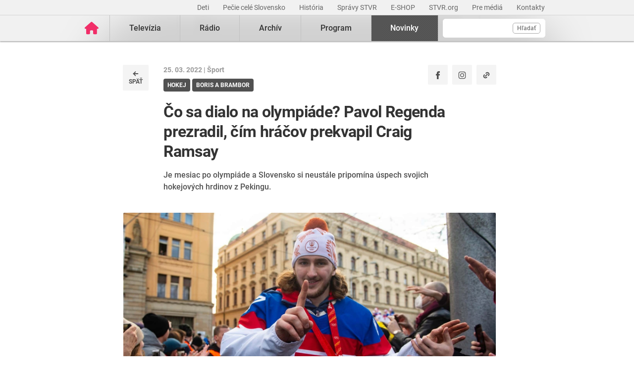

--- FILE ---
content_type: text/html; charset=UTF-8
request_url: https://www.stvr.sk/novinky/sport/286925/co-sa-dialo-na-olympiade-pavol-regenda-prezradil-cim-hracov-prekvapil-craig-ramsay
body_size: 11262
content:
<!DOCTYPE html>
<html lang="sk">
<head>
 <title>Pavol Regenda: Craig Ramsay na nás dokázal aj zakričať</title>
 <meta http-equiv="X-UA-Compatible" content="IE=edge" />
 <meta http-equiv="content-type" content="text/html; charset=UTF-8" />
 <meta name="robots" content="index,follow" />
 <meta name="viewport" content="width=device-width, initial-scale=1.0" />
 <meta name="domain" content="stvr.sk#ok" />
 <link as="font" crossorigin="" href="https://www.stvr.sk/media/fonts/roboto/roboto-400.woff2" rel="preload" type="font/woff2" />
 <link as="font" crossorigin="" href="https://www.stvr.sk/media/fonts/roboto/roboto-400-italic.woff2" rel="preload" type="font/woff2" />
 <link as="font" crossorigin="" href="https://www.stvr.sk/media/fonts/roboto/roboto-500.woff2" rel="preload" type="font/woff2" />
 <link as="font" crossorigin="" href="https://www.stvr.sk/media/fonts/roboto/roboto-500-italic.woff2" rel="preload" type="font/woff2" />
 <link as="font" crossorigin="" href="https://www.stvr.sk/media/fonts/roboto/roboto-700.woff2" rel="preload" type="font/woff2" />
 <link as="font" crossorigin="" href="https://www.stvr.sk/media/fonts/roboto/roboto-700-italic.woff2" rel="preload" type="font/woff2" />
 <link href="https://www.stvr.sk/media/new/css/styles.min.css?1768998683" media="screen, tv, projection" rel="stylesheet" type="text/css" />
 <script src="https://www.stvr.sk/media/new/js/complete.min.js?1768998684" type="text/javascript"></script>
 <script>(function(w,d,s,l,i){w[l]=w[l]||[];w[l].push({'gtm.start': new Date().getTime(),event:'gtm.js'});var f=d.getElementsByTagName(s)[0], j=d.createElement(s),dl=l!='dataLayer'?'&l='+l:'';j.async=true;j.src= 'https://www.googletagmanager.com/gtm.js?id='+i+dl;f.parentNode.insertBefore(j,f);})(window,document,'script','dataLayer','GTM-TV5CKHM');</script>
 <meta name="description" content="Pavol Regenda bol v relácii RTVS Boris &amp; Brambor. Bronzový olympionik v štúdiu prezradil mnohé príbehy, o ktorých sa diváci nikdy nedozvedeli." />
 <link href="https://www.stvr.sk/novinky/sport/286925/co-sa-dialo-na-olympiade-pavol-regenda-prezradil-cim-hracov-prekvapil-craig-ramsay" rel="canonical" />
 <meta name="google-site-verification" content="of-jODpm977KbcrNVcKEna6D_wa645Ui8AoxQ7rzEeQ" />
 <meta content="Pavol Regenda bol v relácii RTVS Boris & Brambor. Bronzový olympionik v štúdiu prezradil mnohé príbehy, o ktorých sa diváci nikdy nedozvedeli." property="og:description" />
 <meta content="https://www.stvr.sk/media/a501/image/file/21/1009/pavol-regenda-pocas-oslav-po-navrate-zo-zoh-v-pekingu-aj-s-bronzovou-medailou.jpg" property="og:image" />
 <meta content="sk_SK" property="og:locale" />
 <meta content="Čo sa dialo na olympiáde? Pavol Regenda prezradil, čím hráčov prekvapil Craig Ramsay" property="og:title" />
 <meta content="website" property="og:type" />
 <meta property="og:url" content="https://www.stvr.sk/novinky/sport/286925/co-sa-dialo-na-olympiade-pavol-regenda-prezradil-cim-hracov-prekvapil-craig-ramsay" />
 <meta name="title_extended" content="Petra Vlhová či hokej. Čítajte unikátne témy zo športu - STVR" />
 <meta content="summary_large_image" name="twitter:card" />
 <meta name="twitter:description" content="Pavol Regenda bol v relácii RTVS Boris & Brambor. Bronzový olympionik v štúdiu prezradil mnohé príbehy, o ktorých sa diváci nikdy nedozvedeli." />
 <meta name="twitter:image" content="https://www.stvr.sk/media/a501/image/file/21/1009/pavol-regenda-pocas-oslav-po-navrate-zo-zoh-v-pekingu-aj-s-bronzovou-medailou.jpg" />
 <meta name="twitter:site" content="@rtvs" />
 <meta content="Čo sa dialo na olympiáde? Pavol Regenda prezradil, čím hráčov prekvapil Craig Ramsay" name="twitter:title" />
 <meta name="twitter:url" content="https://www.stvr.sk/novinky/sport/286925/co-sa-dialo-na-olympiade-pavol-regenda-prezradil-cim-hracov-prekvapil-craig-ramsay" />
 <meta content="stvr.sk" property="og:site_name" />
 <meta property="og:image:height" content="1082" />
 <meta content="1920" property="og:image:width" />
 <meta name="expires" content="Wed, 21 Jan 2026 12:55:08 GMT" />
</head>
<body
 onunload="unload();"
 class="basicLayout">
<!-- CYCLONE3 Object -->
	<noscript><iframe src="https://www.googletagmanager.com/ns.html?id=GTM-TV5CKHM&gtm_auth=N6hr-hPp-DKPuhrDUQG_Dw&gtm_preview=env-2&gtm_cookies_win=x" height="0" width="0" style="display:none;visibility:hidden"></iframe></noscript>
	<script type="text/javascript">
	//<![CDATA[ 
		var cyclone3 = {
			'domain'			: "https://www.stvr.sk",
			'lng'				: "sk",
			'fkey'				: "eyJraWQiOiJpWmhSd0FXenZ0WTYiLCJ0eXAiOiJKV1QiLCJhbGciOiJFUzI1NiJ9.eyJjIjoie1wiYWNsXCI6NixcImlkXCI6XCJpWmhSd0FXenZ0WTZcIn0iLCJpc3MiOiJGbG93cGxheWVyIn0.ESvXphjQR2WS-uZ-H_AVpotTBvcoxm3ao3lEtQTU3ui9DimB5fEa1Os-D7a_lQMz_fYhHI3UGdJve6COpHYNiQ",
			'log'				: function(logMsg) {
				try{
					if(console){
						console.log(logMsg);
					}
				}catch(e){
					//ignore
				}
			},
			'cancelEvent': function(event) {
				event.preventDefault ? event.preventDefault() : event.returnValue = false;
			},
			'trackEvent': function(category, action, opt_label, opt_value, opt_noninteraction) {
				try{
					cyclone3.log(category+' '+action+' '+opt_label+' '+opt_value+' '+opt_noninteraction)
					pageTracker._trackEvent(category, action, opt_label, opt_value, opt_noninteraction);
				}catch(e){
					//ignore
				}
			},
		}
	//]]>
	</script>

	

	<div id="fb-root"></div>
	
<!-- HEADER -->

		

			
		
	
	

		
		
	

	<div class="top-bar no-print">
		<div class="container">
			<div class="row">
				<div class="col-12 text-right overflow-auto text-nowrap" data-datalayer-type="top nav">
				

					<a href="https://www.stvr.sk/deti/domov?itm_campaign=detsky-agregat&itm_medium=menu&itm_source=web"
						class="top-bar__link"
						title="Deti"
						target="_blank"
						
						data-datalayer-item="Deti">
							Deti
					</a>
					
				

					<a href="https://www.stvr.sk/pecie-cele-slovensko/novinky?itm_source=web&itm_medium=menu&itm_campaign=PCS5"
						class="top-bar__link"
						title="Pečie celé Slovensko"
						target="_blank"
						
						data-datalayer-item="Pečie celé Slovensko">
							Pečie celé Slovensko
					</a>
					
				

					<a href="/historia/o-stvr"
						class="top-bar__link"
						title="História"
						target="_blank"
						
						data-datalayer-item="História">
							História
					</a>
					
				

					<a href="https://spravy.stvr.sk/"
						class="top-bar__link"
						title="Správy STVR"
						target="_blank"
						
						data-datalayer-item="Správy STVR">
							Správy STVR
					</a>
					
				

					<a href="https://eshop.stvr.sk/"
						class="top-bar__link"
						title="E-shop STVR"
						target="_blank"
						
						data-datalayer-item="E-SHOP">
							E-SHOP
					</a>
					
				

					<a href="https://www.stvr.org"
						class="top-bar__link"
						title="STVR.org"
						target="_blank"
						
						data-datalayer-item="STVR.org">
							STVR.org
					</a>
					
				

					<a href="/pre-media"
						class="top-bar__link"
						title="Pre médiá"
						target="_blank"
						
						data-datalayer-item="Pre médiá">
							Pre médiá
					</a>
					
				

					<a href="/kontakty"
						class="top-bar__link"
						title="Kontakty STVR"
						target="_blank"
						
						data-datalayer-item="Kontakty">
							Kontakty
					</a>
					
				
				</div>
			</div>
		</div>
	</div>
								
			
	
		<header class="header no-print">

			
			
			<nav class="nav nav__container ">
				<div class="container">
					<div class="row">
						
						<!--Logo-->
						<div data-datalayer-type="logo">
							<a title="Úvodná stránka rtvs.sk" href="/" class="logo" data-datalayer-item="Logo">
								<img src="https://www.stvr.sk/media/images/home-pink.svg" width="31" alt="Slovenská televízia a rozhlas" />
							</a>
						</div>

						<!--Mobile Live toggle-->
						<button class="btn__toggle btn__toggle--live" type="button" aria-label="Toggle live"><span>Živé vysielanie</span></button>
						
						<!--Mobile Search toggle-->
						<button class="btn__toggle btn__toggle--search" type="button" aria-label="Toggle search"><span class="icon"><i></i><i></i></span></button>
						
						<!--Mobile Nav toggle-->
						<button class="btn__toggle btn__toggle--main" type="button" aria-label="Toggle navigation"><span class="icon"><i></i><i></i><i></i></span></button>

						<!--Search-->
						<div data-search-root data-datalayer-type="main search" class="nav__search">
							<form action="https://www.stvr.sk/search" method="get" id="frm-formSearch" class="search-box" >
								<div class="nav__search-field-wrapper" data-datalayer-item="Vyhľadávanie">
									<input id="search" type="search"
										minlength="3"
										autocomplete="off"
										data-search-field 
										aria-expanded="false" 
										aria-controls="search-results-panel"
										aria-label="Vyhľadávanie"
										name="q" value="" class="form-control nav__search-field"/>
									<span aria-hidden="true" data-search-loader class="nav__search-loader"></span>
									<button type="submit" class="nav__search-btn">Hľadať</button>
								</div>
							</form>
							<div role="region" aria-label="Výsledky vyhľadávania" data-result-panel id="search-results-panel" class="results-panel hide">
								<div class="results-section results-section--tv" data-section-tv="Televízia">
									<div id="search-results-tv-title" class="results-section__title"><span>Televízia</span></div>
									<div class="results-list--live__wrapper" data-tv-live-wrapper="Naživo">
										<div id="search-results-tv-subtitle" class="results-list--live__badge">Naživo</div>
										<ul role="group" aria-labelledby="search-results-tv-title search-results-tv-subtitle" data-tv-live-list class="results-list results-list--live"></ul>
									</div>
									<ul role="group" aria-labelledby="search-results-tv-title" class="results-list" data-tv-list></ul>
								</div>
								<div class="results-section results-section--radio" data-section-radio="Rozhlas">
									<div id="search-results-radio-title" class="results-section__title"><span>Rozhlas</span></div>
									<div class="results-list--live__wrapper" data-radio-live-wrapper="Naživo">
										<div id="search-results-radio-subtitle" class="results-list--live__badge">Naživo</div>
										<ul role="group" aria-labelledby="search-results-radio-title search-results-radio-subtitle" data-radio-live-list class="results-list results-list--live"></ul>
									</div>
									<ul role="group" aria-labelledby="search-results-radio-title" class="results-list" data-radio-list></ul>
								</div>
								<div class="results-section results-section--web" data-section-web="Weby">
									<div id="search-results-web-title" class="results-section__title"><span>Weby</span></div>
									<ul role="group" aria-labelledby="search-results-web-title" class="results-list results-list--web" data-web-list></ul>
								</div>
								<a href="#" class="results-panel__more" data-result-show-all>
									<span>Zobraziť všetky výsledky</span>
									<span>
										<svg width="18" height="18" viewBox="0 0 18 18" fill="none" xmlns="http://www.w3.org/2000/svg">
										<path d="M6.75 13.5L11.25 9L6.75 4.5" stroke="black" stroke-width="2" stroke-linecap="round" stroke-linejoin="round"/>
										</svg>
									</span>
								</a>
							</div>
							<div class="nav__search-error" data-error 
								role="status"
         						aria-live="polite">
							</div>
							<div class="nav__search-no-results" data-no-results 
								role="status"
         						aria-live="polite">
							</div>
						</div>

						<!--Main Nav-->
						<div class="nav__main">
							<ul class="nav" data-datalayer-type="main nav">
								
									
										<li data-id="2" class="nav__item nav__item--main  televizia">
											<a href='https://www.stvr.sk/televizia' class="nav__link nav__link--main" title="Televízia" data-datalayer-item="Televízia">Televízia</a>
											
												<button class="btn__toggle btn__toggle--sub" type="button" aria-label="Toggle navigation" ><span class="icon"><i></i></span></button>

												<div class="nav__container--sub">
													<div class="container">
														<div class="row">
															<div class="nav__sub">
																<ul class="nav" data-datalayer-type="secondary nav">
																	
																		<li class="nav__item nav__item--sub ">
																			<a href="/televizia/live-1" class="nav__link nav__link--sub" title="Live :1" data-datalayer-item="Live :1">Live :1</a>
																		</li>
																	
																		<li class="nav__item nav__item--sub ">
																			<a href="/televizia/live-2" class="nav__link nav__link--sub" title="Live :2" data-datalayer-item="Live :2">Live :2</a>
																		</li>
																	
																		<li class="nav__item nav__item--sub ">
																			<a href="/televizia/live-24" class="nav__link nav__link--sub" title="Live :24" data-datalayer-item="Live :24">Live :24</a>
																		</li>
																	
																		<li class="nav__item nav__item--sub ">
																			<a href="/televizia/sport" class="nav__link nav__link--sub" title="Šport" data-datalayer-item="Šport">Šport</a>
																		</li>
																	
																		<li class="nav__item nav__item--sub ">
																			<a href="/televizia/live-o" class="nav__link nav__link--sub" title="Live :O" data-datalayer-item="Live :O">Live :O</a>
																		</li>
																	
																		<li class="nav__item nav__item--sub ">
																			<a href="/televizia/live-stvr" class="nav__link nav__link--sub" title="Live STVR" data-datalayer-item="Live STVR">Live STVR</a>
																		</li>
																	
																		<li class="nav__item nav__item--sub ">
																			<a href="/televizia/live-nr-sr" class="nav__link nav__link--sub" title="Live NR SR" data-datalayer-item="Live NR SR">Live NR SR</a>
																		</li>
																	
																		<li class="nav__item nav__item--sub ">
																			<a href="/televizia/archiv" class="nav__link nav__link--sub" title="Archív" data-datalayer-item="Archív">Archív</a>
																		</li>
																	
																		<li class="nav__item nav__item--sub ">
																			<a href="/televizia/program" class="nav__link nav__link--sub" title="Program" data-datalayer-item="Program">Program</a>
																		</li>
																	
																		<li class="nav__item nav__item--sub ">
																			<a href="/televizia/relacie" class="nav__link nav__link--sub" title="Relácie" data-datalayer-item="Relácie">Relácie</a>
																		</li>
																	
																		<li class="nav__item nav__item--sub ">
																			<a href="/televizia/zanre" class="nav__link nav__link--sub" title="Žánre" data-datalayer-item="Žánre">Žánre</a>
																		</li>
																	
																</ul>
															</div>
														</div>
													</div>
												</div>
											
										</li>
									
								
									
										<li data-id="3" class="nav__item nav__item--main  radio">
											<a href='https://www.stvr.sk/radio' class="nav__link nav__link--main" title="Rádio" data-datalayer-item="Rádio">Rádio</a>
											
												<button class="btn__toggle btn__toggle--sub" type="button" aria-label="Toggle navigation" ><span class="icon"><i></i></span></button>

												<div class="nav__container--sub">
													<div class="container">
														<div class="row">
															<div class="nav__sub">
																<ul class="nav" data-datalayer-type="secondary nav">
																	
																		<li class="nav__item nav__item--sub ">
																			<a href="/radio/radia" class="nav__link nav__link--sub" title="Rádiá" data-datalayer-item="Rádiá">Rádiá</a>
																		</li>
																	
																		<li class="nav__item nav__item--sub ">
																			<a href="/radio/archiv" class="nav__link nav__link--sub" title="Archív" data-datalayer-item="Archív">Archív</a>
																		</li>
																	
																		<li class="nav__item nav__item--sub ">
																			<a href="/radio/archiv-extra" class="nav__link nav__link--sub" title="Archív Extra" data-datalayer-item="Archív Extra">Archív Extra</a>
																		</li>
																	
																		<li class="nav__item nav__item--sub ">
																			<a href="/radio/program" class="nav__link nav__link--sub" title="Program" data-datalayer-item="Program">Program</a>
																		</li>
																	
																		<li class="nav__item nav__item--sub ">
																			<a href="/radio/relacie" class="nav__link nav__link--sub" title="Relácie" data-datalayer-item="Relácie">Relácie</a>
																		</li>
																	
																		<li class="nav__item nav__item--sub ">
																			<a href="/radio/podcasty" class="nav__link nav__link--sub" title="Podcasty" data-datalayer-item="Podcasty">Podcasty</a>
																		</li>
																	
																		<li class="nav__item nav__item--sub ">
																			<a href="/radio/sosr" class="nav__link nav__link--sub" title="SOSR" data-datalayer-item="SOSR">SOSR</a>
																		</li>
																	
																		<li class="nav__item nav__item--sub ">
																			<a href="/radio/dab" class="nav__link nav__link--sub" title="DAB+" data-datalayer-item="DAB+">DAB+</a>
																		</li>
																	
																		<li class="nav__item nav__item--sub ">
																			<a href="/radio/galeria-sro" class="nav__link nav__link--sub" title="Galéria SRo" data-datalayer-item="Galéria SRo">Galéria SRo</a>
																		</li>
																	
																</ul>
															</div>
														</div>
													</div>
												</div>
											
										</li>
									
								
									
										<li data-id="774" class="nav__item nav__item--main ">
											<a href='https://www.stvr.sk/archiv' class="nav__link nav__link--main" title="Archív" data-datalayer-item="Archív">Archív</a>
										</li>
									
								
									
										<li data-id="5" class="nav__item nav__item--main  program">
											<a href='https://www.stvr.sk/program' class="nav__link nav__link--main" title="Program" data-datalayer-item="Program">Program</a>
											
												<button class="btn__toggle btn__toggle--sub" type="button" aria-label="Toggle navigation" ><span class="icon"><i></i></span></button>

												<div class="nav__container--sub">
													<div class="container">
														<div class="row">
															<div class="nav__sub">
																<ul class="nav" data-datalayer-type="secondary nav">
																	
																		<li class="nav__item nav__item--sub ">
																			<a href="/program/televizia" class="nav__link nav__link--sub" title="Televízia" data-datalayer-item="Televízia">Televízia</a>
																		</li>
																	
																		<li class="nav__item nav__item--sub ">
																			<a href="/program/rozhlas" class="nav__link nav__link--sub" title="Rozhlas" data-datalayer-item="Rozhlas">Rozhlas</a>
																		</li>
																	
																</ul>
															</div>
														</div>
													</div>
												</div>
											
										</li>
									
								
									
										<li data-id="769" class="nav__item nav__item--main active">
											<a href='/novinky?itm_source=web&itm_medium=menu&itm_campaign=novinky' class="nav__link nav__link--main" title="Novinky" data-datalayer-item="Novinky">Novinky</a>
										</li>
									
								

								<li data-id="999" class="nav__item nav__item--main protect d-none">
									<a href='/prot/6vqZmW4l' rel="nofollow" class="nav__link nav__link--main" title="Subsite">Subsite</a>
								</li>

							</ul>
						</div>
						
						
					
					</div>
				</div>
			</nav>

		</header>
		
		<script type="application/ld+json">{"logo":"https://www.stvr.sk/media/images/rtvs-logo.png","alternateName":["RTVS","STVR","Rozhlas a televízia Slovenska","www.rtvs.sk"],"name":"Slovenská televízia a rozhlas","@context":"https://schema.org","@type":"Organization","url":"https://www.stvr.sk","legalName":"Slovenská televízia a rozhlas"}</script>
	
	
<div class="container container--overlay">
	



<!-- NO BANNER FOR ZONETARGET skyscraper-l --><!-- NO BANNER FOR ZONETARGET skyscraper-r -->
</div>

<!-- CONTENT -->

<main class="container">
	<div id="snippet--flash"></div>
		
    <!-- breadcrumbs schema.org data -->
    <span class="d-none" itemscope itemtype="https://schema.org/BreadcrumbList">
        <span class="d-none" itemprop="itemListElement" itemscope itemtype="https://schema.org/ListItem">
            <a class="d-none" href="/" itemprop="item">
                <span class="d-none" itemprop="name">Úvod</span>
                <meta itemprop="position" content="1" />
            </a>
        </span>
        
        <span class="d-none" itemprop="itemListElement" itemscope itemtype="https://schema.org/ListItem">
            <a class="d-none" href="/novinky" itemprop="item">
                <span class="d-none" itemprop="name">Novinky</span>
                <meta itemprop="position" content="2" />
            </a>
        </span>				
        
        <span class="d-none" itemprop="itemListElement" itemscope itemtype="https://schema.org/ListItem">
            <a class="d-none" href="/novinky/sport" itemprop="item">
                <span class="d-none" itemprop="name">Šport</span>
                <meta itemprop="position" content="3" />
            </a>
        </span>				
        
    </span>
    
	

	<div data-content-list="article" class="news--view">
		<div class="row rtvs__news rtvs__news--view">
			<div class="col-md-10 mx-auto">
				<div class="row">				
					
					<div class="col-auto d-none mt-0 d-md-block">
						<div class="back-button">
							<a data-backlink="true" class="back-link" title="späť" href="/novinky/sport">
								<img src="https://www.stvr.sk/media/images/icons/icon-back.svg" alt="back" width="16" height="16" class="mr-1 mr-md-0">
								<span>
									 späť
								</span>
							</a>
						</div>
					</div>

					<div class="col">
						<div class="d-flex">

							
							<div class="mt-0 d-md-none">
								<div class="back-button">
									<a data-backlink="true" class="back-link" title="späť" href="/novinky/sport">
										<img src="https://www.stvr.sk/media/images/icons/icon-back.svg" alt="back" width="16" height="16" class="mr-1 mr-md-0">
										<span>
											 späť
										</span>
									</a>
								</div>
							</div>

							
							<div class="d-none d-md-block">
								<div class="article__date-name">
									25. 03. 2022 | 
									<a title="Šport" href="/novinky/sport" class="color--unset">
										Šport
									</a>
								</div>
								<div class="article__tags mt-2 mb-3 mb-md-0">
									
									<a title="Hokej" href="/novinky/tag/hokej" class="tag">
										<span>Hokej</span>
									</a>
									
									<a title="Boris a Brambor" href="/novinky/tag/boris-a-brambor" class="tag">
										<span>Boris a Brambor</span>
									</a>
								
								</div>
							</div>

							<div class="ml-auto socials">
								<a class="btn--fb" href="https://www.facebook.com/sharer/sharer.php?u=https://www.stvr.sk/novinky/sport/286925/co-sa-dialo-na-olympiade-pavol-regenda-prezradil-cim-hracov-prekvapil-craig-ramsay" target="_blank" aria-label="Zdieľať - Facebook" title="Facebook">
									<img src="https://www.stvr.sk/media/images/icons/social/icon_facebook.svg" alt="facebook" width="16" height="16">
								</a>
								<a class="btn--ig" href="https://www.instagram.com/stvr__official/" target="_blank" aria-label="Oficiálny Instagram profil" title="Instagram">
									<img src="https://www.stvr.sk/media/images/icons/social/icon_instagram.svg" alt="instagram" width="16" height="16">
								</a>
								<button class="btn--copy" data-js-copy-link data-link="https://www.stvr.sk/novinky/sport/286925/co-sa-dialo-na-olympiade-pavol-regenda-prezradil-cim-hracov-prekvapil-craig-ramsay" aria-label="Kopírovať odkaz" title="Kopírovať odkaz">
									<img src="https://www.stvr.sk/media/images/icons/social/icon_copy.svg" alt="copy" width="16" height="16">
								</button>
							</div>

						</div>

						
						<div class="mt-4 d-md-none">
							<div class="article__date-name">
								25. 03. 2022 | 
								<a title="Šport" href="/novinky/sport" class="color--unset">
									Šport
								</a>
							</div>
							<div class="article__tags mt-2 mb-3 mb-md-0">
								
								<a title="Hokej" href="/novinky/tag/hokej" class="tag">
									<span>Hokej</span>
								</a>
								
								<a title="Boris a Brambor" href="/novinky/tag/boris-a-brambor" class="tag">
									<span>Boris a Brambor</span>
								</a>
							
							</div>
						</div>
						<div class="row">
							<div class="col-12 col-md-11">
								<h1 data-item-list-name="Čo sa dialo na olympiáde? Pavol Regenda prezradil, čím hráčov prekvapil Craig Ramsay" class="article__header--detail">Čo sa dialo na olympiáde? Pavol Regenda prezradil, čím hráčov prekvapil Craig Ramsay</h1>
								
									<div class="article__perex news mt-0"><p>Je mesiac po olympiáde a Slovensko si neustále pripomína úspech svojich hokejových hrdinov z Pekingu.</p>
 </div>
								
							</div>
						</div>
					</div>

					
				</div>
			</div>

			<div class="article__image article__image--detail col-12 col-md-10 mx-auto px-0 px-md-3 mb-4 pb-md-2 pb-1">
				
					<picture>
						<source srcset="https://www.stvr.sk/media/a501/image/file/121/1009/pavol-regenda-pocas-oslav-po-navrate-zo-zoh-v-pekingu-aj-s-bronzovou-medailou.webp" type="image/webp" />
						<img src="https://www.stvr.sk/media/a501/image/file/21/1009/pavol-regenda-pocas-oslav-po-navrate-zo-zoh-v-pekingu-aj-s-bronzovou-medailou.jpg" alt="Čo sa dialo na olympiáde? Pavol Regenda prezradil, čím hráčov prekvapil Craig Ramsay" width="1920" height="1082" />
					</picture>
					
		<span class="source">
			Zdroj: TASR 
		</span>
	
	
				
			</div>

				<div class="article__body" data-track="news_content">
			<div class="col-12 col-md-8 mx-auto">
				

					
					<p><b>Slovenský</b> <b>hokej</b> získal na <b>olympiáde</b> v Pekingu historický úspech, keď naši hráči vybojovali bronzové medaily.</p>
<p>Počas turnaja spoznali fanúšikovia nové hviezdy ako <b>Juraj</b> <b>Slafkovský</b> či <b>Patrik</b> <b>Rybár</b>. Svoj talent predviedol však aj <b>Pavol</b> <b>Regenda</b>.</p>
<p>Ten sa v najnovšej epizóde <b>Bors &amp; Brambor</b> rozrozprával o zákulisí turnaja. S humorom opisoval oslavy na Nám. SNP. v Bratislave, ale aj vplyv kouča <b>Craiga</b> <b>Rmasayho</b> na celý tím.</p><p><b>RTVS online:</b></p>
<ul><li>web <a href="https://www.rtvs.sk/">rtvs.sk</a></li><li><a href="https://spravy.rtvs.sk/">Spravodajský portál RTVS</a></li><li><a href="https://www.rtvs.sk/radio/radia">Slovenský rozhlas</a></li><li><a href="https://www.rtvs.sk/aplikacie/mobilna-aplikacia-rtvs">Mobilné aplikácie</a></li><li><a href="https://www.facebook.com/RTVS.sk">Facebook</a></li><li><a href="https://www.instagram.com/rtvs_official/">Instagram</a></li></ul>
<p>Hoci je o ňom známe, že na hráčov nekričí, v Pekingu sa tak udialo.</p>
<p><i>„Bolo to počas posledného zápasu. Mali sme tam nejaké chybičky, ktoré sme dovtedy na turnaji nerobili. Dvakrát zvýšil hlas,“ </i>priznal v relácii <b>Pavol</b> <b>Regenda</b>.</p>
<p>Následne však dodal, že po súboji o bronz sa sám kouč chalanom ospravedlnil, že nechcel tak kričať.</p>
<p><i>„Predsa len, on je skrátka taký, že väčšinu vecí nám povie pokojne. Myslím si, že každý chalan ho rešpektuje na 200 percent a on nemusí zvyšovať hlas, aby sme ho počúvali,“ </i>dodal z Michaloviec, kde aj aktuálne nastupuje.</p><h2>Nomináciu prespal<br /></h2>
<p>Keď sa ale oznamovala nominácia na olympiádu, Pavol Regenda ju prespal. Čerpal totiž sily na ďalší extraligový zápas. „Popravde, ja som tú nomináciu ani nečakal,“ smial sa v štúdiu.</p>
<p>„Veď ja som mal premiéru v mužskej reprezentácii pred deviatimi mesiacmi a odvtedy som bol v tíme len na pár turnajoch,“ priznal 22-ročný hokejista.</p>
<p>Sám ešte zažartoval, že by bol radšej, keby nominácia vyšla po zápase. „Lebo hneď to vedel aj náš tréner. Už začal hovoriť, že som neodohral najlepší zápas, keďže som to mal v hlave, že nemyslím na ligu, ale na olympiádu,“ dodal s úsmevom Pavol Regenda.</p>
<p>Bronzový hokejový príbeh patril k obrovským úspechom poslednej zimnej olympiády. A diváci <b>RTVS</b> mohli byť pri ňom, keď sme na stanici <a href="https://www.rtvs.sk/televizia/sport">:ŠPORT</a> odvysielali všetky zápasy našich spolu s príletom a oslavami.</p>
<p>Pokiaľ si chcete pozrieť ďalšie časti šou <b>Boris &amp; Brambor</b>, neváhajte nazrieť do nášho <a href="https://www.rtvs.sk/televizia/archiv/16384">archívu</a>.</p>
 
					
					
					<a name="25" class="news_scroll_depth news_scroll_depth-25">25</a>
					<a name="50" class="news_scroll_depth news_scroll_depth-50">50</a>
					<a name="75" class="news_scroll_depth news_scroll_depth-75">75</a>
					<a name="90" class="news_scroll_depth news_scroll_depth-90">90</a>
				</div>

				<div class="col-12 col-md-8 mx-auto">
					<div class="socials d-flex align-items-center mb-2 mb-md-4 mt-md-4">
						<div class="flex-shrink-0">
							<a class="btn--fb" href="https://www.facebook.com/sharer/sharer.php?u=https://www.stvr.sk/novinky/sport/286925/co-sa-dialo-na-olympiade-pavol-regenda-prezradil-cim-hracov-prekvapil-craig-ramsay" target="_blank" aria-label="Zdieľať - Facebook" title="Facebook">
								<img src="https://www.stvr.sk/media/images/icons/social/icon_facebook.svg" alt="facebook" width="16" height="16">
							</a>
							<a class="btn--ig" href="https://www.instagram.com/stvr__official/" target="_blank" aria-label="Oficiálny Instagram profil" title="Instagram">
								<img src="https://www.stvr.sk/media/images/icons/social/icon_instagram.svg" alt="instagram" width="16" height="16">
							</a>
							<button class="btn--copy" data-js-copy-link data-link="https://www.stvr.sk/novinky/sport/286925/co-sa-dialo-na-olympiade-pavol-regenda-prezradil-cim-hracov-prekvapil-craig-ramsay" aria-label="Kopírovať odkaz" title="Kopírovať odkaz">
								<img src="https://www.stvr.sk/media/images/icons/social/icon_copy.svg" alt="copy" width="16" height="16">
							</button>
						</div>
						<p>
							Dajte vedieť vašim priateľom a známym.
						</p>
					</div>
			

					

							

						<div data-content-list="list" id="gallery-1769000078" class="article__gallery">
							<div class="article__gallery__header">
								<h3 data-item-list-name>Galéria&nbsp;</h3>
								<span>4&nbsp;fotografie</span>
							</div>

							<hr class="mb-3 mb-md-4 mt-2">

							<div class="article__gallery__container">
								
									<a data-list-item href="https://www.stvr.sk/media/a501/image/file/2/0919/20221602-zoh-usa-svk-52844934.jpg" title="" target="_blank" class="gallery-item" data-fancybox="gallery" rel="lightbox[gallery-286925]" data-caption="Zdroj: TASR ">
										<picture>
											<source srcset="https://www.stvr.sk/media/a501/image/file/112/0923/hokejisti-slovenska-sa-tesia-z-postupu-do-semifinale-zoh-peking-2022.webp" type="image/webp" />
											<img src="https://www.stvr.sk/media/a501/image/file/12/0923/hokejisti-slovenska-sa-tesia-z-postupu-do-semifinale-zoh-peking-2022.jpg" alt="Hokejisti Slovenska sa tešia z postupu do semifinále ZOH Peking 2022" width="700" height="394" loading="lazy" />
										</picture>
									</a>
								
									<a data-list-item href="https://www.stvr.sk/media/a501/image/file/2/0919/hrivik-cehlarik-slovensko-postup-zoh-hokej.jpg" title="" target="_blank" class="gallery-item" data-fancybox="gallery" rel="lightbox[gallery-286925]" data-caption="Zdroj: TASR/AP ">
										<picture>
											<source srcset="https://www.stvr.sk/media/a501/image/file/112/0919/peter-cehlarik-a-marek-hvrivik-sa-tesia-z-golu-slovenska-na-zoh-v-pekingu.webp" type="image/webp" />
											<img src="https://www.stvr.sk/media/a501/image/file/12/0919/peter-cehlarik-a-marek-hvrivik-sa-tesia-z-golu-slovenska-na-zoh-v-pekingu.jpg" alt="Peter Cehlárik a Marek Hvrivík sa tešia z gólu Slovenska na ZOH v Pekingu." width="700" height="394" loading="lazy" />
										</picture>
									</a>
								
									<a data-list-item href="https://www.stvr.sk/media/a501/image/file/2/0919/craig-ramsay-zoh-hokej-slovensko.jpg" title="" target="_blank" class="gallery-item" data-fancybox="gallery" rel="lightbox[gallery-286925]" data-caption="Zdroj: TASR/AP ">
										<picture>
											<source srcset="https://www.stvr.sk/media/a501/image/file/112/0919/craig-ramsay-na-striedacke-slovenska-pocas-zapasu-na-zoh-v-pekingu.webp" type="image/webp" />
											<img src="https://www.stvr.sk/media/a501/image/file/12/0919/craig-ramsay-na-striedacke-slovenska-pocas-zapasu-na-zoh-v-pekingu.jpg" alt="Craig Ramsay na striedačke Slovenska počas zápasu na ZOH v Pekingu." width="700" height="394" loading="lazy" />
										</picture>
									</a>
								
									<a data-list-item href="https://www.stvr.sk/media/a501/image/file/2/0919/slovensko-zoh-peking.jpg" title="" target="_blank" class="gallery-item" data-fancybox="gallery" rel="lightbox[gallery-286925]" data-caption="Zdroj: TASR/AP ">
										<picture>
											<source srcset="https://www.stvr.sk/media/a501/image/file/112/0919/slovenska-hokejova-striedacka-na-zoh-v-pekingu.webp" type="image/webp" />
											<img src="https://www.stvr.sk/media/a501/image/file/12/0919/slovenska-hokejova-striedacka-na-zoh-v-pekingu.jpg" alt="Slovenská hokejová striedačka na ZOH v Pekingu." width="700" height="394" loading="lazy" />
										</picture>
									</a>
								
							</div>
						</div>
					
				
					

					
		<div data-content-list="list" class="news__sublist news__sublist--related" data-track="news_related">
			<h3 data-item-list-name class="news__sublist__header">Súvisiace články</h3>
			<hr class="mb-3 mb-md-4 mt-0">
			<ul itemscope itemtype="https://schema.org/ItemList">
			
				<li data-list-item class="news__sublist__item" itemprop="itemListElement" itemscope itemtype="https://schema.org/ListItem">
					<meta itemprop="position" content="1" />
					<a itemprop="url"  href="/novinky/tipy-z-programu/285441/boris-a-brambor-su-spat-novu-seriu-odstartuje-bronzovy-olympionik" title="Boris a Brambor sú späť: Novú sériu odštartuje bronzový olympionik">
						<picture>
							<source srcset="https://www.stvr.sk/media/a501/image/file/112/0922/boris-valabik-marian-gaborik-pavol-regenda.webp" type="image/webp" />
							<img src="https://www.stvr.sk/media/a501/image/file/12/0922/boris-valabik-marian-gaborik-pavol-regenda.jpg" alt="Boris valábik, Marián Gáborík, Pavol Regenda.jpg" width="" height="" itemprop="photo" loading="lazy" />
						</picture>
						<div>
							<span class="news__sublist__title" itemprop="name">
								Boris a Brambor sú späť: Novú sériu odštartuje bronzový olympionik
							</span>
							<span class="news__sublist__subtitle">
								Na obrazovky RTVS sa vracajú Boris Valábik a Marián Gáborík so svojou talkšou.
							</span>
						</div>
					</a>
				</li>	
			
				<li data-list-item class="news__sublist__item" itemprop="itemListElement" itemscope itemtype="https://schema.org/ListItem">
					<meta itemprop="position" content="2" />
					<a itemprop="url"  href="/novinky/filmy-a-serialy/285121/velka-rekapitulacia-serialu-priznanie-ktory-ide-do-finale" title="Veľká rekapitulácia seriálu Priznanie, ktorý ide do finále">
						<picture>
							<source srcset="https://www.stvr.sk/media/a501/image/file/112/0922/angelika-sbouli-v-seriali-priznanie.webp" type="image/webp" />
							<img src="https://www.stvr.sk/media/a501/image/file/12/0922/angelika-sbouli-v-seriali-priznanie.jpg" alt="Angelika Sbouli v seriáli Priznanie" width="" height="" itemprop="photo" loading="lazy" />
						</picture>
						<div>
							<span class="news__sublist__title" itemprop="name">
								Veľká rekapitulácia seriálu Priznanie, ktorý ide do finále
							</span>
							<span class="news__sublist__subtitle">
								Poslednú časť si môžete pozrieť v nedeľu na Jednotke, všetky predošlé v online archíve RTVS. 
							</span>
						</div>
					</a>
				</li>	
			
				<li data-list-item class="news__sublist__item" itemprop="itemListElement" itemscope itemtype="https://schema.org/ListItem">
					<meta itemprop="position" content="3" />
					<a itemprop="url"  href="/novinky/sport/283720/miroslav-satan-sme-velmi-hrdi-na-cely-tim" title="Miroslav Šatan: Sme veľmi hrdí na celý tím">
						<picture>
							<source srcset="https://www.stvr.sk/media/a501/image/file/112/0920/miroslav-satan-na-striedacke-slovenska-po-skonceni-zapasu-o-bronz-na-zoh-v-pekingu.webp" type="image/webp" />
							<img src="https://www.stvr.sk/media/a501/image/file/12/0920/miroslav-satan-na-striedacke-slovenska-po-skonceni-zapasu-o-bronz-na-zoh-v-pekingu.jpg" alt="Miroslav Šatan na striedačke Slovenska po skončení zápasu o bronz na ZOH v Pekingu." width="" height="" itemprop="photo" loading="lazy" />
						</picture>
						<div>
							<span class="news__sublist__title" itemprop="name">
								Miroslav Šatan: Sme veľmi hrdí na celý tím
							</span>
							<span class="news__sublist__subtitle">
								Šéf slovenského hokeja verí, že bronz hokejistov z olympiády naštartuje novú éru.
 
							</span>
						</div>
					</a>
				</li>	
			
	</ul>
		</div>
    
	
				
				</div>
			</div>
		</div>
	</div>
	<script type="text/javascript">
		readArticle(286925);
	</script>

		
		
	
	
		<script type="application/ld+json">
		{"headline":"Čo sa dialo na olympiáde? Pavol Regenda prezradil, čím hráčov prekvapil Craig Ramsay","image":"https://www.stvr.sk/media/a501/image/file/21/1009/pavol-regenda-pocas-oslav-po-navrate-zo-zoh-v-pekingu-aj-s-bronzovou-medailou.jpg","@context":"https://schema.org","wordCount":324,"about":"Šport","publisher":{"alternateName":["RTVS","STVR","Rozhlas a televízia Slovenska","www.rtvs.sk"],"logo":"https://www.stvr.sk/media/images/logo-rtvs.png","legalName":"Slovenská televízia a rozhlas","name":"Slovenská televízia a rozhlas","@type":"Organization"},"dateModified":"2022-03-25 09:30:00","datePublished":"2022-03-25 09:30:00","articleBody":"Slovenský hokej získal na olympiáde v Pekingu historický úspech, keď naši hráči vybojovali bronzové medaily. Počas turnaja spoznali fanúšikovia nové hviezdy ako Juraj Slafkovský či Patrik Rybár. Svoj talent predviedol však aj Pavol Regenda. Ten sa v najnovšej epizóde Bors &amp; Brambor rozrozprával o zákulisí turnaja. S humorom opisoval oslavy na Nám. SNP. v Bratislave, ale aj vplyv kouča Craiga Rmasayho na celý tím. RTVS online: web rtvs.skSpravodajský portál RTVSSlovenský rozhlasMobilné aplikácieFacebookInstagram Hoci je o ňom známe, že na hráčov nekričí, v Pekingu sa tak udialo. „Bolo to počas posledného zápasu. Mali sme tam nejaké chybičky, ktoré sme dovtedy na turnaji nerobili. Dvakrát zvýšil hlas,“ priznal v relácii Pavol Regenda. Následne však dodal, že po súboji o bronz sa sám kouč chalanom ospravedlnil, že nechcel tak kričať. „Predsa len, on je skrátka taký, že väčšinu vecí nám povie pokojne. Myslím si, že každý chalan ho rešpektuje na 200 percent a on nemusí zvyšovať hlas, aby sme ho počúvali,“ dodal z Michaloviec, kde aj aktuálne nastupuje.Nomináciu prespal Keď sa ale oznamovala nominácia na olympiádu, Pavol Regenda ju prespal. Čerpal totiž sily na ďalší extraligový zápas. „Popravde, ja som tú nomináciu ani nečakal,“ smial sa v štúdiu. „Veď ja som mal premiéru v mužskej reprezentácii pred deviatimi mesiacmi a odvtedy som bol v tíme len na pár turnajoch,“ priznal 22-ročný hokejista. Sám ešte zažartoval, že by bol radšej, keby nominácia vyšla po zápase. „Lebo hneď to vedel aj náš tréner. Už začal hovoriť, že som neodohral najlepší zápas, keďže som to mal v hlave, že nemyslím na ligu, ale na olympiádu,“ dodal s úsmevom Pavol Regenda. Bronzový hokejový príbeh patril k obrovským úspechom poslednej zimnej olympiády. A diváci RTVS mohli byť pri ňom, keď sme na stanici :ŠPORT odvysielali všetky zápasy našich spolu s príletom a oslavami. Pokiaľ si chcete pozrieť ďalšie časti šou Boris &amp; Brambor, neváhajte nazrieť do nášho archívu.","description":"Pavol Regenda bol v relácii RTVS Boris & Brambor. Bronzový olympionik v štúdiu prezradil mnohé príbehy, o ktorých sa diváci nikdy nedozvedeli.","author":{"logo":"https://www.stvr.sk/media/images/logo-rtvs.png","alternateName":["RTVS","STVR","Rozhlas a televízia Slovenska","www.rtvs.sk"],"name":"Slovenská televízia a rozhlas","legalName":"Slovenská televízia a rozhlas","@type":"Organization","url":"https://www.stvr.sk"},"mainEntityOfPage":"https://www.stvr.sk/novinky/sport/286925/co-sa-dialo-na-olympiade-pavol-regenda-prezradil-cim-hracov-prekvapil-craig-ramsay","abstract":"Je mesiac po olympiáde a Slovensko si neustále pripomína úspech svojich hokejových hrdinov z Pekingu. Slovenský hokej získal na olympiáde v Pekingu historický úspech, keď naši hráči vybojovali bronzo…","keywords":"Pavol Regenda, Boris & Brambor, hokej, Slovensko, olympiáda, Craig Ramsay","@type":"NewsArticle"}
		</script>
	

	
		
		<style>
			[data-track="news_scroll_depth"]{
				position: relative;
			}
			.news_scroll_depth{
				position: absolute;
				z-index: -10;
				left:0;
				/*outline: 5px dashed red;*/
				height: 10px;
				width: 10px;
				background-color:transparent;
				pointer-events: none;
				font-size: 0 !important;
			}
			.news_scroll_depth-25{
				top: 25%;
			}
			.news_scroll_depth-50{
				top: 50%;
			}
			.news_scroll_depth-75{
				top: 75%;
			}
			.news_scroll_depth-90{
				top: 90%;
			}
		</style>
	
        <script>
            
            
            

                function dateToUnix(dateStr) {
                    let dateParts = dateStr.split(' ');
                    let date = dateParts[0].split('-');
                    let time = dateParts[1].split(':');

                    let dateObj = new Date(
                        date[0], 
                        date[1] - 1, 
                        date[2], 
                        time[0], 
                        time[1], 
                        time[2]
                    );

                    return Math.floor(dateObj.getTime() / 1000);
                };

                

                window.dataLayer = window.dataLayer || [];
                
                window.dataLayer.push({
                    'event': 'news_view',
                    'attributes_news': {
                        'ID': 				'286925',
                        'title': 			'Čo sa dialo na olympiáde? Pavol Regenda prezradil, čím hráčov prekvapil Craig Ramsay',
                        'date_publish': 	'25. 03. 2022',
                        'category':			'Šport',
                        'tags': 			'Hokej,Boris a Brambor',
                        'author': 			'jhudak',
                        'article_published_carl': '2022-03-25 09:30:00',
                        'article_published_carl_unix': dateToUnix("2022-03-25 09:30:00"),
                        'article_word_count': 337,
                        'article_contents': ["galeria"],
                        'article_language': 'sk',
                        'article_editor': 'jhudak',
                        'article_republish': ''
                    }
                });
            </script>  
      
    

	
</main>




<!-- FOOTER -->

		
<div class="footer navbar-static-bottom  no-print" >
	<div class="container">
		<div class="row">
			<div class="col-4">
				<a href="https://www.stvr.sk" title="www.stvr.sk" class="logo--footer">
					Slovenská televízia a rozhlas
				</a>
			</div>
			<div class="col-8">
				<ul class="social--bar">
					<li><a href="https://www.facebook.com/stvr.officialpage" target="_blank" title="Oficiálna Facebook stránka"><img src="/media/images/icons/social/fb_inverted-w64.png" alt="Facebook"></a></li>
					<li><a href="https://www.youtube.com/@SlovenskaTeleviziaARozhlas" target="_blank" title="Oficiálny Youtube profil"><img src="/media/images/icons/social/yt_inverted-w64.png" alt="Youtube"></a></li>
					<li><a href="https://www.linkedin.com/company/stvr/" target="_blank" title="Oficiálny LinkedIn profil"><img src="/media/images/icons/social/in_inverted-w64.png" alt="LinkedIn"></a></li>
					<li><a href="https://www.instagram.com/stvr__official" target="_blank" title="Oficiálny Instagram profil"><img src="/media/images/icons/social/insta_inverted-w64.png" alt="Instagram"></a></li>
				</ul>
			</div>
		</div>
		<div class="row" data-datalayer-type="footer">
			<div class="col-12 col-sm-6 col-md-3">
				<ul class="nav">
					<li><a href="https://www.stvr.sk/televizia/live-1" title="Jednotka" data-datalayer-item="Jednotka">Jednotka</a></li>
					<li><a href="https://www.stvr.sk/televizia/live-2" title="Dvojka" data-datalayer-item="Dvojka">Dvojka</a></li>
					<li><a href="https://www.stvr.sk/televizia/live-24" title=":24" data-datalayer-item=":24">:24</a></li>
					<li><a href="https://www.stvr.sk/televizia/sport" title=":Šport" data-datalayer-item="Šport">:Šport</a></li>
					<li><a href="https://spravy.stvr.sk/" title="Správy STVR" data-datalayer-item="Správy STVR">Správy STVR</a></li>
					<li><a href="https://www.stvr.sk/radio/podcasty" title="Podcasty" data-datalayer-item="Podcasty">Podcasty</a></li>
					<li><a href="https://www.stvr.sk/aplikacie/prehlad" title="Mobilné aplikácie" data-datalayer-item="Mobilné aplikácie">Mobilné aplikácie</a></li>
				</ul>
			</div>
			<div class="col-12 col-sm-6 col-md-3">
				<ul class="nav">
					<li><a href="https://slovensko.stvr.sk/" title="Rádio Slovensko" data-datalayer-item="Rádio Slovensko">Rádio Slovensko</a></li>
					<li><a href="https://regina.stvr.sk/" title="Rádio Regina" data-datalayer-item="Rádio Regina">Rádio Regina</a></li>
					<li><a href="https://devin.stvr.sk/" title="Rádio Devín" data-datalayer-item="Rádio Devín">Rádio Devín</a></li>
					<li><a href="https://fm.stvr.sk/" title="Rádio_FM" data-datalayer-item="Rádio FM">Rádio_FM</a></li>
					<li><a href="https://patria.stvr.sk/" title="Patria" data-datalayer-item="Patria">Patria</a></li>
					<li><a href="https://rsi.stvr.sk/" title="Rádio RSI" data-datalayer-item="Rádio RSI">Rádio RSI</a></li>
					<li><a href="https://litera.stvr.sk/" title="Rádio Litera" data-datalayer-item="Rádio Litera">Rádio Litera</a></li>
					<li><a href="https://junior.stvr.sk/" title="Rádio Junior" data-datalayer-item="Rádio Junior">Rádio Junior</a></li>
				</ul>
			</div>		
			<div class="col-12 col-sm-6 col-md-3">
				<ul class="nav">
					<li><a href="https://www.stvr.org/o-stvr/organizacna-struktura" title="O STVR" data-datalayer-item="O STVR">O STVR</a></li>
					<li><a href="https://www.stvr.org/ako-naladit-radia" title="Ako si naladiť rádiá" data-datalayer-item="Ako si naladiť rádiá">Ako si naladiť rádiá</a></li>
					<li><a href="https://www.stvr.org/ako-naladit-televiziu" title="Ako si naladiť televíziu" data-datalayer-item="Ako si naladiť televíziu">Ako si naladiť televíziu</a></li>
					<li><a href="https://www.stvr.org/o-stvr/organizacna-struktura" title="Organizačná štruktúra" data-datalayer-item="Organizačná štruktúra">Organizačná štruktúra</a></li>
					<li><a href="https://www.stvr.sk/historia/o-stvr" title="História" data-datalayer-item="História">História</a></li>
					<li><a href="https://www.stvr.org/o-stvr/kariera/kariera-v-stvr" title="Kariéra v STVR" data-datalayer-item="Kariéra">Kariéra</a></li>
					<li><a href="https://www.stvr.org/rada-stvr" title="Rada STVR" data-datalayer-item="Rada">Rada</a></li>
					<li><a href="https://uhrady.stvr.sk/" title="Úhrady STVR" data-datalayer-item="Úhrady">Úhrady</a></li>
					<li><a href="https://artena.sk" title="Kreatívne centrá" data-datalayer-item="Kreatívne centrá">Kreatívne centrá</a></li>
					<li><a href="https://www.stvr.sk/vyhlasenie-o-pristupnosti" title="Vyhlásenie o prístupnosti" data-datalayer-item="Vyhlásenie o prístupnosti">Vyhlásenie o prístupnosti</a></li>
				</ul>
			</div>
			<div class="col-12 col-sm-3">
				<ul class="nav">
					<li><a href="https://eshop.stvr.sk/" title="E-shop STVR" target="_blank" data-datalayer-item="E-SHOP">E-SHOP</a></li>
					<li><a href="https://www.stvr.org/media-stvr" title="Reklama" data-datalayer-item="Reklama">Reklama</a></li>
					<li><a href="https://www.stvr.sk/mapa-stranok" title="Mapa stránok" data-datalayer-item="Mapa stránok">Mapa stránok</a></li>
					<li><a href="https://www.stvr.org/loga" title="Logá na stiahnutie" data-datalayer-item="Logá na stiahnutie">Logá na stiahnutie</a></li>
					<li><a href="https://www.stvr.sk/pre-media" title="Pre médiá" data-datalayer-item="Pre médiá">Pre médiá</a></li>
					<li><a href="https://www.stvr.sk/televizia/clanky/159943/projekty" title="Projekty" data-datalayer-item="Projekty">Projekty</a></li>
					<li><a href="https://www.stvr.sk/kontakty" title="Kontakty a kontaktný formulár" data-datalayer-item="Kontakty">Kontakty</a></li>
					<li><button onclick="cookiefirst_show_settings();" data-datalayer-item="Upraviť cookies">Upraviť cookies</button></li>
				</ul>
			</div>
		</div>
	</div>
	
	<div class="copyright">
		<p class="container">&COPY; 2026 STVR - Slovenská televízia a rozhlas</p>
	</div>
	
</div>

	
     
  



<!-- (C)2000-2018 Gemius SA - gemiusPrism  /  stvr.sk sport article_view_news  -->

<script type="text/javascript">
//check cookies
let cookiesAllowed = document.cookie.match(new RegExp('cookiefirst-consent' + '=([^;]+)'));

//set default value of analytics cookies
let analyticsCookies = false;

if (cookiesAllowed) {
    cookiesAllowed && (cookiesAllowed = JSON.parse(decodeURIComponent(cookiesAllowed[1])));
    analyticsCookies =  cookiesAllowed.performance;
}


<!--//-->
var pp_gemius_identifier = 'd12bG8s9rEf67ZaxIcfHP2YkzZTN4E7B8OsxX_LzpbD.F7';
var pp_gemius_consent = analyticsCookies;

// lines below shouldn't be edited
function gemius_pending(i) { window[i] = window[i] || function() {var x = window[i+'_pdata'] = window[i+'_pdata'] || []; x[x.length]=arguments;};};gemius_pending('gemius_hit'); gemius_pending('gemius_event'); gemius_pending('pp_gemius_hit'); gemius_pending('pp_gemius_event');(function(d,t) {try {var gt=d.createElement(t),s=d.getElementsByTagName(t)[0],l='http'+((location.protocol=='https:')?'s':''); gt.setAttribute('async','async');gt.setAttribute('defer','defer'); gt.src=l+'://gask.hit.gemius.pl/xgemius.js'; s.parentNode.insertBefore(gt,s);} catch (e) {}})(document,'script');
//--><!] ]>
</script>


	
    

    <script>
    // const zoom = Math.round((window.outerWidth / window.innerWidth) * 100);
    (function (){
        try {
            window.dataLayer = window.dataLayer || [];
            window.dataLayer.push({
                "app": {
                    "language": "sk",
                    "platform": "web"
                },
                "page": {
                    "type": "article",
                    // "zoom": zoom,
                    "category": "novinky;sport;"
                }
            })
        } catch(e){}
    })();

    </script>
	<!-- NO BANNER FOR ZONETARGET weblayer -->
</body>
</html>


--- FILE ---
content_type: text/javascript
request_url: https://www.stvr.sk/media/new/js/complete.min.js?1768998684
body_size: 108857
content:
var a,b;!function(e,t){"use strict";"object"==typeof module&&"object"==typeof module.exports?module.exports=e.document?t(e,!0):function(e){if(!e.document)throw new Error("jQuery requires a window with a document");return t(e)}:t(e)}("undefined"!=typeof window?window:this,function(e,t){"use strict";var n=[],i=Object.getPrototypeOf,o=n.slice,r=n.flat?function(e){return n.flat.call(e)}:function(e){return n.concat.apply([],e)},s=n.push,a=n.indexOf,l={},c=l.toString,u=l.hasOwnProperty,d=u.toString,h=d.call(Object),f={},p=function(e){return"function"==typeof e&&"number"!=typeof e.nodeType&&"function"!=typeof e.item},g=function(e){return null!=e&&e===e.window},m=e.document,v={type:!0,src:!0,nonce:!0,noModule:!0};function y(e,t,n){var i,o,r=(n=n||m).createElement("script");if(r.text=e,t)for(i in v)(o=t[i]||t.getAttribute&&t.getAttribute(i))&&r.setAttribute(i,o);n.head.appendChild(r).parentNode.removeChild(r)}function b(e){return null==e?e+"":"object"==typeof e||"function"==typeof e?l[c.call(e)]||"object":typeof e}var w="3.6.0",x=function(e,t){return new x.fn.init(e,t)};function _(e){var t=!!e&&"length"in e&&e.length,n=b(e);return!p(e)&&!g(e)&&("array"===n||0===t||"number"==typeof t&&0<t&&t-1 in e)}x.fn=x.prototype={jquery:w,constructor:x,length:0,toArray:function(){return o.call(this)},get:function(e){return null==e?o.call(this):e<0?this[e+this.length]:this[e]},pushStack:function(e){var t=x.merge(this.constructor(),e);return t.prevObject=this,t},each:function(e){return x.each(this,e)},map:function(e){return this.pushStack(x.map(this,function(t,n){return e.call(t,n,t)}))},slice:function(){return this.pushStack(o.apply(this,arguments))},first:function(){return this.eq(0)},last:function(){return this.eq(-1)},even:function(){return this.pushStack(x.grep(this,function(e,t){return(t+1)%2}))},odd:function(){return this.pushStack(x.grep(this,function(e,t){return t%2}))},eq:function(e){var t=this.length,n=+e+(e<0?t:0);return this.pushStack(0<=n&&n<t?[this[n]]:[])},end:function(){return this.prevObject||this.constructor()},push:s,sort:n.sort,splice:n.splice},x.extend=x.fn.extend=function(){var e,t,n,i,o,r,s=arguments[0]||{},a=1,l=arguments.length,c=!1;for("boolean"==typeof s&&(c=s,s=arguments[a]||{},a++),"object"==typeof s||p(s)||(s={}),a===l&&(s=this,a--);a<l;a++)if(null!=(e=arguments[a]))for(t in e)i=e[t],"__proto__"!==t&&s!==i&&(c&&i&&(x.isPlainObject(i)||(o=Array.isArray(i)))?(n=s[t],r=o&&!Array.isArray(n)?[]:o||x.isPlainObject(n)?n:{},o=!1,s[t]=x.extend(c,r,i)):void 0!==i&&(s[t]=i));return s},x.extend({expando:"jQuery"+(w+Math.random()).replace(/\D/g,""),isReady:!0,error:function(e){throw new Error(e)},noop:function(){},isPlainObject:function(e){var t,n;return!(!e||"[object Object]"!==c.call(e)||(t=i(e))&&("function"!=typeof(n=u.call(t,"constructor")&&t.constructor)||d.call(n)!==h))},isEmptyObject:function(e){var t;for(t in e)return!1;return!0},globalEval:function(e,t,n){y(e,{nonce:t&&t.nonce},n)},each:function(e,t){var n,i=0;if(_(e))for(n=e.length;i<n&&!1!==t.call(e[i],i,e[i]);i++);else for(i in e)if(!1===t.call(e[i],i,e[i]))break;return e},makeArray:function(e,t){var n=t||[];return null!=e&&(_(Object(e))?x.merge(n,"string"==typeof e?[e]:e):s.call(n,e)),n},inArray:function(e,t,n){return null==t?-1:a.call(t,e,n)},merge:function(e,t){for(var n=+t.length,i=0,o=e.length;i<n;i++)e[o++]=t[i];return e.length=o,e},grep:function(e,t,n){for(var i=[],o=0,r=e.length,s=!n;o<r;o++)!t(e[o],o)!==s&&i.push(e[o]);return i},map:function(e,t,n){var i,o,s=0,a=[];if(_(e))for(i=e.length;s<i;s++)null!=(o=t(e[s],s,n))&&a.push(o);else for(s in e)null!=(o=t(e[s],s,n))&&a.push(o);return r(a)},guid:1,support:f}),"function"==typeof Symbol&&(x.fn[Symbol.iterator]=n[Symbol.iterator]),x.each("Boolean Number String Function Array Date RegExp Object Error Symbol".split(" "),function(e,t){l["[object "+t+"]"]=t.toLowerCase()});var C=function(e){var t,n,i,o,r,s,a,l,c,u,d,h,f,p,g,m,v,y,b,w="sizzle"+1*new Date,x=e.document,_=0,C=0,S=le(),E=le(),T=le(),k=le(),A=function(e,t){return e===t&&(d=!0),0},D={}.hasOwnProperty,$=[],L=$.pop,I=$.push,N=$.push,P=$.slice,O=function(e,t){for(var n=0,i=e.length;n<i;n++)if(e[n]===t)return n;return-1},j="checked|selected|async|autofocus|autoplay|controls|defer|disabled|hidden|ismap|loop|multiple|open|readonly|required|scoped",F="[\\x20\\t\\r\\n\\f]",q="(?:\\\\[\\da-fA-F]{1,6}"+F+"?|\\\\[^\\r\\n\\f]|[\\w-]|[^\0-\\x7f])+",M="\\["+F+"*("+q+")(?:"+F+"*([*^$|!~]?=)"+F+"*(?:'((?:\\\\.|[^\\\\'])*)'|\"((?:\\\\.|[^\\\\\"])*)\"|("+q+"))|)"+F+"*\\]",R=":("+q+")(?:\\((('((?:\\\\.|[^\\\\'])*)'|\"((?:\\\\.|[^\\\\\"])*)\")|((?:\\\\.|[^\\\\()[\\]]|"+M+")*)|.*)\\)|)",H=new RegExp(F+"+","g"),B=new RegExp("^"+F+"+|((?:^|[^\\\\])(?:\\\\.)*)"+F+"+$","g"),W=new RegExp("^"+F+"*,"+F+"*"),z=new RegExp("^"+F+"*([>+~]|"+F+")"+F+"*"),U=new RegExp(F+"|>"),V=new RegExp(R),Y=new RegExp("^"+q+"$"),K={ID:new RegExp("^#("+q+")"),CLASS:new RegExp("^\\.("+q+")"),TAG:new RegExp("^("+q+"|[*])"),ATTR:new RegExp("^"+M),PSEUDO:new RegExp("^"+R),CHILD:new RegExp("^:(only|first|last|nth|nth-last)-(child|of-type)(?:\\("+F+"*(even|odd|(([+-]|)(\\d*)n|)"+F+"*(?:([+-]|)"+F+"*(\\d+)|))"+F+"*\\)|)","i"),bool:new RegExp("^(?:"+j+")$","i"),needsContext:new RegExp("^"+F+"*[>+~]|:(even|odd|eq|gt|lt|nth|first|last)(?:\\("+F+"*((?:-\\d)?\\d*)"+F+"*\\)|)(?=[^-]|$)","i")},X=/HTML$/i,Q=/^(?:input|select|textarea|button)$/i,G=/^h\d$/i,Z=/^[^{]+\{\s*\[native \w/,J=/^(?:#([\w-]+)|(\w+)|\.([\w-]+))$/,ee=/[+~]/,te=new RegExp("\\\\[\\da-fA-F]{1,6}"+F+"?|\\\\([^\\r\\n\\f])","g"),ne=function(e,t){var n="0x"+e.slice(1)-65536;return t||(n<0?String.fromCharCode(n+65536):String.fromCharCode(n>>10|55296,1023&n|56320))},ie=/([\0-\x1f\x7f]|^-?\d)|^-$|[^\0-\x1f\x7f-\uFFFF\w-]/g,oe=function(e,t){return t?"\0"===e?"�":e.slice(0,-1)+"\\"+e.charCodeAt(e.length-1).toString(16)+" ":"\\"+e},re=function(){h()},se=we(function(e){return!0===e.disabled&&"fieldset"===e.nodeName.toLowerCase()},{dir:"parentNode",next:"legend"});try{N.apply($=P.call(x.childNodes),x.childNodes),$[x.childNodes.length].nodeType}catch(t){N={apply:$.length?function(e,t){I.apply(e,P.call(t))}:function(e,t){for(var n=e.length,i=0;e[n++]=t[i++];);e.length=n-1}}}function ae(e,t,i,o){var r,a,c,u,d,p,v,y=t&&t.ownerDocument,x=t?t.nodeType:9;if(i=i||[],"string"!=typeof e||!e||1!==x&&9!==x&&11!==x)return i;if(!o&&(h(t),t=t||f,g)){if(11!==x&&(d=J.exec(e)))if(r=d[1]){if(9===x){if(!(c=t.getElementById(r)))return i;if(c.id===r)return i.push(c),i}else if(y&&(c=y.getElementById(r))&&b(t,c)&&c.id===r)return i.push(c),i}else{if(d[2])return N.apply(i,t.getElementsByTagName(e)),i;if((r=d[3])&&n.getElementsByClassName&&t.getElementsByClassName)return N.apply(i,t.getElementsByClassName(r)),i}if(n.qsa&&!k[e+" "]&&(!m||!m.test(e))&&(1!==x||"object"!==t.nodeName.toLowerCase())){if(v=e,y=t,1===x&&(U.test(e)||z.test(e))){for((y=ee.test(e)&&ve(t.parentNode)||t)===t&&n.scope||((u=t.getAttribute("id"))?u=u.replace(ie,oe):t.setAttribute("id",u=w)),a=(p=s(e)).length;a--;)p[a]=(u?"#"+u:":scope")+" "+be(p[a]);v=p.join(",")}try{return N.apply(i,y.querySelectorAll(v)),i}catch(t){k(e,!0)}finally{u===w&&t.removeAttribute("id")}}}return l(e.replace(B,"$1"),t,i,o)}function le(){var e=[];return function t(n,o){return e.push(n+" ")>i.cacheLength&&delete t[e.shift()],t[n+" "]=o}}function ce(e){return e[w]=!0,e}function ue(e){var t=f.createElement("fieldset");try{return!!e(t)}catch(e){return!1}finally{t.parentNode&&t.parentNode.removeChild(t),t=null}}function de(e,t){for(var n=e.split("|"),o=n.length;o--;)i.attrHandle[n[o]]=t}function he(e,t){var n=t&&e,i=n&&1===e.nodeType&&1===t.nodeType&&e.sourceIndex-t.sourceIndex;if(i)return i;if(n)for(;n=n.nextSibling;)if(n===t)return-1;return e?1:-1}function fe(e){return function(t){return"input"===t.nodeName.toLowerCase()&&t.type===e}}function pe(e){return function(t){var n=t.nodeName.toLowerCase();return("input"===n||"button"===n)&&t.type===e}}function ge(e){return function(t){return"form"in t?t.parentNode&&!1===t.disabled?"label"in t?"label"in t.parentNode?t.parentNode.disabled===e:t.disabled===e:t.isDisabled===e||t.isDisabled!==!e&&se(t)===e:t.disabled===e:"label"in t&&t.disabled===e}}function me(e){return ce(function(t){return t=+t,ce(function(n,i){for(var o,r=e([],n.length,t),s=r.length;s--;)n[o=r[s]]&&(n[o]=!(i[o]=n[o]))})})}function ve(e){return e&&void 0!==e.getElementsByTagName&&e}for(t in n=ae.support={},r=ae.isXML=function(e){var t=e&&e.namespaceURI,n=e&&(e.ownerDocument||e).documentElement;return!X.test(t||n&&n.nodeName||"HTML")},h=ae.setDocument=function(e){var t,o,s=e?e.ownerDocument||e:x;return s!=f&&9===s.nodeType&&s.documentElement&&(p=(f=s).documentElement,g=!r(f),x!=f&&(o=f.defaultView)&&o.top!==o&&(o.addEventListener?o.addEventListener("unload",re,!1):o.attachEvent&&o.attachEvent("onunload",re)),n.scope=ue(function(e){return p.appendChild(e).appendChild(f.createElement("div")),void 0!==e.querySelectorAll&&!e.querySelectorAll(":scope fieldset div").length}),n.attributes=ue(function(e){return e.className="i",!e.getAttribute("className")}),n.getElementsByTagName=ue(function(e){return e.appendChild(f.createComment("")),!e.getElementsByTagName("*").length}),n.getElementsByClassName=Z.test(f.getElementsByClassName),n.getById=ue(function(e){return p.appendChild(e).id=w,!f.getElementsByName||!f.getElementsByName(w).length}),n.getById?(i.filter.ID=function(e){var t=e.replace(te,ne);return function(e){return e.getAttribute("id")===t}},i.find.ID=function(e,t){if(void 0!==t.getElementById&&g){var n=t.getElementById(e);return n?[n]:[]}}):(i.filter.ID=function(e){var t=e.replace(te,ne);return function(e){var n=void 0!==e.getAttributeNode&&e.getAttributeNode("id");return n&&n.value===t}},i.find.ID=function(e,t){if(void 0!==t.getElementById&&g){var n,i,o,r=t.getElementById(e);if(r){if((n=r.getAttributeNode("id"))&&n.value===e)return[r];for(o=t.getElementsByName(e),i=0;r=o[i++];)if((n=r.getAttributeNode("id"))&&n.value===e)return[r]}return[]}}),i.find.TAG=n.getElementsByTagName?function(e,t){return void 0!==t.getElementsByTagName?t.getElementsByTagName(e):n.qsa?t.querySelectorAll(e):void 0}:function(e,t){var n,i=[],o=0,r=t.getElementsByTagName(e);if("*"===e){for(;n=r[o++];)1===n.nodeType&&i.push(n);return i}return r},i.find.CLASS=n.getElementsByClassName&&function(e,t){if(void 0!==t.getElementsByClassName&&g)return t.getElementsByClassName(e)},v=[],m=[],(n.qsa=Z.test(f.querySelectorAll))&&(ue(function(e){var t;p.appendChild(e).innerHTML="<a id='"+w+"'></a><select id='"+w+"-\r\\' msallowcapture=''><option selected=''></option></select>",e.querySelectorAll("[msallowcapture^='']").length&&m.push("[*^$]="+F+"*(?:''|\"\")"),e.querySelectorAll("[selected]").length||m.push("\\["+F+"*(?:value|"+j+")"),e.querySelectorAll("[id~="+w+"-]").length||m.push("~="),(t=f.createElement("input")).setAttribute("name",""),e.appendChild(t),e.querySelectorAll("[name='']").length||m.push("\\["+F+"*name"+F+"*="+F+"*(?:''|\"\")"),e.querySelectorAll(":checked").length||m.push(":checked"),e.querySelectorAll("a#"+w+"+*").length||m.push(".#.+[+~]"),e.querySelectorAll("\\\f"),m.push("[\\r\\n\\f]")}),ue(function(e){e.innerHTML="<a href='' disabled='disabled'></a><select disabled='disabled'><option/></select>";var t=f.createElement("input");t.setAttribute("type","hidden"),e.appendChild(t).setAttribute("name","D"),e.querySelectorAll("[name=d]").length&&m.push("name"+F+"*[*^$|!~]?="),2!==e.querySelectorAll(":enabled").length&&m.push(":enabled",":disabled"),p.appendChild(e).disabled=!0,2!==e.querySelectorAll(":disabled").length&&m.push(":enabled",":disabled"),e.querySelectorAll("*,:x"),m.push(",.*:")})),(n.matchesSelector=Z.test(y=p.matches||p.webkitMatchesSelector||p.mozMatchesSelector||p.oMatchesSelector||p.msMatchesSelector))&&ue(function(e){n.disconnectedMatch=y.call(e,"*"),y.call(e,"[s!='']:x"),v.push("!=",R)}),m=m.length&&new RegExp(m.join("|")),v=v.length&&new RegExp(v.join("|")),t=Z.test(p.compareDocumentPosition),b=t||Z.test(p.contains)?function(e,t){var n=9===e.nodeType?e.documentElement:e,i=t&&t.parentNode;return e===i||!(!i||1!==i.nodeType||!(n.contains?n.contains(i):e.compareDocumentPosition&&16&e.compareDocumentPosition(i)))}:function(e,t){if(t)for(;t=t.parentNode;)if(t===e)return!0;return!1},A=t?function(e,t){if(e===t)return d=!0,0;var i=!e.compareDocumentPosition-!t.compareDocumentPosition;return i||(1&(i=(e.ownerDocument||e)==(t.ownerDocument||t)?e.compareDocumentPosition(t):1)||!n.sortDetached&&t.compareDocumentPosition(e)===i?e==f||e.ownerDocument==x&&b(x,e)?-1:t==f||t.ownerDocument==x&&b(x,t)?1:u?O(u,e)-O(u,t):0:4&i?-1:1)}:function(e,t){if(e===t)return d=!0,0;var n,i=0,o=e.parentNode,r=t.parentNode,s=[e],a=[t];if(!o||!r)return e==f?-1:t==f?1:o?-1:r?1:u?O(u,e)-O(u,t):0;if(o===r)return he(e,t);for(n=e;n=n.parentNode;)s.unshift(n);for(n=t;n=n.parentNode;)a.unshift(n);for(;s[i]===a[i];)i++;return i?he(s[i],a[i]):s[i]==x?-1:a[i]==x?1:0}),f},ae.matches=function(e,t){return ae(e,null,null,t)},ae.matchesSelector=function(e,t){if(h(e),n.matchesSelector&&g&&!k[t+" "]&&(!v||!v.test(t))&&(!m||!m.test(t)))try{var i=y.call(e,t);if(i||n.disconnectedMatch||e.document&&11!==e.document.nodeType)return i}catch(e){k(t,!0)}return 0<ae(t,f,null,[e]).length},ae.contains=function(e,t){return(e.ownerDocument||e)!=f&&h(e),b(e,t)},ae.attr=function(e,t){(e.ownerDocument||e)!=f&&h(e);var o=i.attrHandle[t.toLowerCase()],r=o&&D.call(i.attrHandle,t.toLowerCase())?o(e,t,!g):void 0;return void 0!==r?r:n.attributes||!g?e.getAttribute(t):(r=e.getAttributeNode(t))&&r.specified?r.value:null},ae.escape=function(e){return(e+"").replace(ie,oe)},ae.error=function(e){throw new Error("Syntax error, unrecognized expression: "+e)},ae.uniqueSort=function(e){var t,i=[],o=0,r=0;if(d=!n.detectDuplicates,u=!n.sortStable&&e.slice(0),e.sort(A),d){for(;t=e[r++];)t===e[r]&&(o=i.push(r));for(;o--;)e.splice(i[o],1)}return u=null,e},o=ae.getText=function(e){var t,n="",i=0,r=e.nodeType;if(r){if(1===r||9===r||11===r){if("string"==typeof e.textContent)return e.textContent;for(e=e.firstChild;e;e=e.nextSibling)n+=o(e)}else if(3===r||4===r)return e.nodeValue}else for(;t=e[i++];)n+=o(t);return n},(i=ae.selectors={cacheLength:50,createPseudo:ce,match:K,attrHandle:{},find:{},relative:{">":{dir:"parentNode",first:!0}," ":{dir:"parentNode"},"+":{dir:"previousSibling",first:!0},"~":{dir:"previousSibling"}},preFilter:{ATTR:function(e){return e[1]=e[1].replace(te,ne),e[3]=(e[3]||e[4]||e[5]||"").replace(te,ne),"~="===e[2]&&(e[3]=" "+e[3]+" "),e.slice(0,4)},CHILD:function(e){return e[1]=e[1].toLowerCase(),"nth"===e[1].slice(0,3)?(e[3]||ae.error(e[0]),e[4]=+(e[4]?e[5]+(e[6]||1):2*("even"===e[3]||"odd"===e[3])),e[5]=+(e[7]+e[8]||"odd"===e[3])):e[3]&&ae.error(e[0]),e},PSEUDO:function(e){var t,n=!e[6]&&e[2];return K.CHILD.test(e[0])?null:(e[3]?e[2]=e[4]||e[5]||"":n&&V.test(n)&&(t=s(n,!0))&&(t=n.indexOf(")",n.length-t)-n.length)&&(e[0]=e[0].slice(0,t),e[2]=n.slice(0,t)),e.slice(0,3))}},filter:{TAG:function(e){var t=e.replace(te,ne).toLowerCase();return"*"===e?function(){return!0}:function(e){return e.nodeName&&e.nodeName.toLowerCase()===t}},CLASS:function(e){var t=S[e+" "];return t||(t=new RegExp("(^|"+F+")"+e+"("+F+"|$)"))&&S(e,function(e){return t.test("string"==typeof e.className&&e.className||void 0!==e.getAttribute&&e.getAttribute("class")||"")})},ATTR:function(e,t,n){return function(i){var o=ae.attr(i,e);return null==o?"!="===t:!t||(o+="","="===t?o===n:"!="===t?o!==n:"^="===t?n&&0===o.indexOf(n):"*="===t?n&&-1<o.indexOf(n):"$="===t?n&&o.slice(-n.length)===n:"~="===t?-1<(" "+o.replace(H," ")+" ").indexOf(n):"|="===t&&(o===n||o.slice(0,n.length+1)===n+"-"))}},CHILD:function(e,t,n,i,o){var r="nth"!==e.slice(0,3),s="last"!==e.slice(-4),a="of-type"===t;return 1===i&&0===o?function(e){return!!e.parentNode}:function(t,n,l){var c,u,d,h,f,p,g=r!==s?"nextSibling":"previousSibling",m=t.parentNode,v=a&&t.nodeName.toLowerCase(),y=!l&&!a,b=!1;if(m){if(r){for(;g;){for(h=t;h=h[g];)if(a?h.nodeName.toLowerCase()===v:1===h.nodeType)return!1;p=g="only"===e&&!p&&"nextSibling"}return!0}if(p=[s?m.firstChild:m.lastChild],s&&y){for(b=(f=(c=(u=(d=(h=m)[w]||(h[w]={}))[h.uniqueID]||(d[h.uniqueID]={}))[e]||[])[0]===_&&c[1])&&c[2],h=f&&m.childNodes[f];h=++f&&h&&h[g]||(b=f=0)||p.pop();)if(1===h.nodeType&&++b&&h===t){u[e]=[_,f,b];break}}else if(y&&(b=f=(c=(u=(d=(h=t)[w]||(h[w]={}))[h.uniqueID]||(d[h.uniqueID]={}))[e]||[])[0]===_&&c[1]),!1===b)for(;(h=++f&&h&&h[g]||(b=f=0)||p.pop())&&((a?h.nodeName.toLowerCase()!==v:1!==h.nodeType)||!++b||(y&&((u=(d=h[w]||(h[w]={}))[h.uniqueID]||(d[h.uniqueID]={}))[e]=[_,b]),h!==t)););return(b-=o)===i||b%i==0&&0<=b/i}}},PSEUDO:function(e,t){var n,o=i.pseudos[e]||i.setFilters[e.toLowerCase()]||ae.error("unsupported pseudo: "+e);return o[w]?o(t):1<o.length?(n=[e,e,"",t],i.setFilters.hasOwnProperty(e.toLowerCase())?ce(function(e,n){for(var i,r=o(e,t),s=r.length;s--;)e[i=O(e,r[s])]=!(n[i]=r[s])}):function(e){return o(e,0,n)}):o}},pseudos:{not:ce(function(e){var t=[],n=[],i=a(e.replace(B,"$1"));return i[w]?ce(function(e,t,n,o){for(var r,s=i(e,null,o,[]),a=e.length;a--;)(r=s[a])&&(e[a]=!(t[a]=r))}):function(e,o,r){return t[0]=e,i(t,null,r,n),t[0]=null,!n.pop()}}),has:ce(function(e){return function(t){return 0<ae(e,t).length}}),contains:ce(function(e){return e=e.replace(te,ne),function(t){return-1<(t.textContent||o(t)).indexOf(e)}}),lang:ce(function(e){return Y.test(e||"")||ae.error("unsupported lang: "+e),e=e.replace(te,ne).toLowerCase(),function(t){var n;do{if(n=g?t.lang:t.getAttribute("xml:lang")||t.getAttribute("lang"))return(n=n.toLowerCase())===e||0===n.indexOf(e+"-")}while((t=t.parentNode)&&1===t.nodeType);return!1}}),target:function(t){var n=e.location&&e.location.hash;return n&&n.slice(1)===t.id},root:function(e){return e===p},focus:function(e){return e===f.activeElement&&(!f.hasFocus||f.hasFocus())&&!!(e.type||e.href||~e.tabIndex)},enabled:ge(!1),disabled:ge(!0),checked:function(e){var t=e.nodeName.toLowerCase();return"input"===t&&!!e.checked||"option"===t&&!!e.selected},selected:function(e){return e.parentNode&&e.parentNode.selectedIndex,!0===e.selected},empty:function(e){for(e=e.firstChild;e;e=e.nextSibling)if(e.nodeType<6)return!1;return!0},parent:function(e){return!i.pseudos.empty(e)},header:function(e){return G.test(e.nodeName)},input:function(e){return Q.test(e.nodeName)},button:function(e){var t=e.nodeName.toLowerCase();return"input"===t&&"button"===e.type||"button"===t},text:function(e){var t;return"input"===e.nodeName.toLowerCase()&&"text"===e.type&&(null==(t=e.getAttribute("type"))||"text"===t.toLowerCase())},first:me(function(){return[0]}),last:me(function(e,t){return[t-1]}),eq:me(function(e,t,n){return[n<0?n+t:n]}),even:me(function(e,t){for(var n=0;n<t;n+=2)e.push(n);return e}),odd:me(function(e,t){for(var n=1;n<t;n+=2)e.push(n);return e}),lt:me(function(e,t,n){for(var i=n<0?n+t:t<n?t:n;0<=--i;)e.push(i);return e}),gt:me(function(e,t,n){for(var i=n<0?n+t:n;++i<t;)e.push(i);return e})}}).pseudos.nth=i.pseudos.eq,{radio:!0,checkbox:!0,file:!0,password:!0,image:!0})i.pseudos[t]=fe(t);for(t in{submit:!0,reset:!0})i.pseudos[t]=pe(t);function ye(){}function be(e){for(var t=0,n=e.length,i="";t<n;t++)i+=e[t].value;return i}function we(e,t,n){var i=t.dir,o=t.next,r=o||i,s=n&&"parentNode"===r,a=C++;return t.first?function(t,n,o){for(;t=t[i];)if(1===t.nodeType||s)return e(t,n,o);return!1}:function(t,n,l){var c,u,d,h=[_,a];if(l){for(;t=t[i];)if((1===t.nodeType||s)&&e(t,n,l))return!0}else for(;t=t[i];)if(1===t.nodeType||s)if(u=(d=t[w]||(t[w]={}))[t.uniqueID]||(d[t.uniqueID]={}),o&&o===t.nodeName.toLowerCase())t=t[i]||t;else{if((c=u[r])&&c[0]===_&&c[1]===a)return h[2]=c[2];if((u[r]=h)[2]=e(t,n,l))return!0}return!1}}function xe(e){return 1<e.length?function(t,n,i){for(var o=e.length;o--;)if(!e[o](t,n,i))return!1;return!0}:e[0]}function _e(e,t,n,i,o){for(var r,s=[],a=0,l=e.length,c=null!=t;a<l;a++)(r=e[a])&&(n&&!n(r,i,o)||(s.push(r),c&&t.push(a)));return s}function Ce(e,t,n,i,o,r){return i&&!i[w]&&(i=Ce(i)),o&&!o[w]&&(o=Ce(o,r)),ce(function(r,s,a,l){var c,u,d,h=[],f=[],p=s.length,g=r||function(e,t,n){for(var i=0,o=t.length;i<o;i++)ae(e,t[i],n);return n}(t||"*",a.nodeType?[a]:a,[]),m=!e||!r&&t?g:_e(g,h,e,a,l),v=n?o||(r?e:p||i)?[]:s:m;if(n&&n(m,v,a,l),i)for(c=_e(v,f),i(c,[],a,l),u=c.length;u--;)(d=c[u])&&(v[f[u]]=!(m[f[u]]=d));if(r){if(o||e){if(o){for(c=[],u=v.length;u--;)(d=v[u])&&c.push(m[u]=d);o(null,v=[],c,l)}for(u=v.length;u--;)(d=v[u])&&-1<(c=o?O(r,d):h[u])&&(r[c]=!(s[c]=d))}}else v=_e(v===s?v.splice(p,v.length):v),o?o(null,s,v,l):N.apply(s,v)})}function Se(e){for(var t,n,o,r=e.length,s=i.relative[e[0].type],a=s||i.relative[" "],l=s?1:0,u=we(function(e){return e===t},a,!0),d=we(function(e){return-1<O(t,e)},a,!0),h=[function(e,n,i){var o=!s&&(i||n!==c)||((t=n).nodeType?u(e,n,i):d(e,n,i));return t=null,o}];l<r;l++)if(n=i.relative[e[l].type])h=[we(xe(h),n)];else{if((n=i.filter[e[l].type].apply(null,e[l].matches))[w]){for(o=++l;o<r&&!i.relative[e[o].type];o++);return Ce(1<l&&xe(h),1<l&&be(e.slice(0,l-1).concat({value:" "===e[l-2].type?"*":""})).replace(B,"$1"),n,l<o&&Se(e.slice(l,o)),o<r&&Se(e=e.slice(o)),o<r&&be(e))}h.push(n)}return xe(h)}return ye.prototype=i.filters=i.pseudos,i.setFilters=new ye,s=ae.tokenize=function(e,t){var n,o,r,s,a,l,c,u=E[e+" "];if(u)return t?0:u.slice(0);for(a=e,l=[],c=i.preFilter;a;){for(s in n&&!(o=W.exec(a))||(o&&(a=a.slice(o[0].length)||a),l.push(r=[])),n=!1,(o=z.exec(a))&&(n=o.shift(),r.push({value:n,type:o[0].replace(B," ")}),a=a.slice(n.length)),i.filter)!(o=K[s].exec(a))||c[s]&&!(o=c[s](o))||(n=o.shift(),r.push({value:n,type:s,matches:o}),a=a.slice(n.length));if(!n)break}return t?a.length:a?ae.error(e):E(e,l).slice(0)},a=ae.compile=function(e,t){var n,o,r,a,l,u,d=[],p=[],m=T[e+" "];if(!m){for(t||(t=s(e)),n=t.length;n--;)(m=Se(t[n]))[w]?d.push(m):p.push(m);(m=T(e,(o=p,a=0<(r=d).length,l=0<o.length,u=function(e,t,n,s,u){var d,p,m,v=0,y="0",b=e&&[],w=[],x=c,C=e||l&&i.find.TAG("*",u),S=_+=null==x?1:Math.random()||.1,E=C.length;for(u&&(c=t==f||t||u);y!==E&&null!=(d=C[y]);y++){if(l&&d){for(p=0,t||d.ownerDocument==f||(h(d),n=!g);m=o[p++];)if(m(d,t||f,n)){s.push(d);break}u&&(_=S)}a&&((d=!m&&d)&&v--,e&&b.push(d))}if(v+=y,a&&y!==v){for(p=0;m=r[p++];)m(b,w,t,n);if(e){if(0<v)for(;y--;)b[y]||w[y]||(w[y]=L.call(s));w=_e(w)}N.apply(s,w),u&&!e&&0<w.length&&1<v+r.length&&ae.uniqueSort(s)}return u&&(_=S,c=x),b},a?ce(u):u))).selector=e}return m},l=ae.select=function(e,t,n,o){var r,l,c,u,d,h="function"==typeof e&&e,f=!o&&s(e=h.selector||e);if(n=n||[],1===f.length){if(2<(l=f[0]=f[0].slice(0)).length&&"ID"===(c=l[0]).type&&9===t.nodeType&&g&&i.relative[l[1].type]){if(!(t=(i.find.ID(c.matches[0].replace(te,ne),t)||[])[0]))return n;h&&(t=t.parentNode),e=e.slice(l.shift().value.length)}for(r=K.needsContext.test(e)?0:l.length;r--&&(c=l[r],!i.relative[u=c.type]);)if((d=i.find[u])&&(o=d(c.matches[0].replace(te,ne),ee.test(l[0].type)&&ve(t.parentNode)||t))){if(l.splice(r,1),!(e=o.length&&be(l)))return N.apply(n,o),n;break}}return(h||a(e,f))(o,t,!g,n,!t||ee.test(e)&&ve(t.parentNode)||t),n},n.sortStable=w.split("").sort(A).join("")===w,n.detectDuplicates=!!d,h(),n.sortDetached=ue(function(e){return 1&e.compareDocumentPosition(f.createElement("fieldset"))}),ue(function(e){return e.innerHTML="<a href='#'></a>","#"===e.firstChild.getAttribute("href")})||de("type|href|height|width",function(e,t,n){if(!n)return e.getAttribute(t,"type"===t.toLowerCase()?1:2)}),n.attributes&&ue(function(e){return e.innerHTML="<input/>",e.firstChild.setAttribute("value",""),""===e.firstChild.getAttribute("value")})||de("value",function(e,t,n){if(!n&&"input"===e.nodeName.toLowerCase())return e.defaultValue}),ue(function(e){return null==e.getAttribute("disabled")})||de(j,function(e,t,n){var i;if(!n)return!0===e[t]?t.toLowerCase():(i=e.getAttributeNode(t))&&i.specified?i.value:null}),ae}(e);x.find=C,x.expr=C.selectors,x.expr[":"]=x.expr.pseudos,x.uniqueSort=x.unique=C.uniqueSort,x.text=C.getText,x.isXMLDoc=C.isXML,x.contains=C.contains,x.escapeSelector=C.escape;var S=function(e,t,n){for(var i=[],o=void 0!==n;(e=e[t])&&9!==e.nodeType;)if(1===e.nodeType){if(o&&x(e).is(n))break;i.push(e)}return i},E=function(e,t){for(var n=[];e;e=e.nextSibling)1===e.nodeType&&e!==t&&n.push(e);return n},T=x.expr.match.needsContext;function k(e,t){return e.nodeName&&e.nodeName.toLowerCase()===t.toLowerCase()}var A=/^<([a-z][^\/\0>:\x20\t\r\n\f]*)[\x20\t\r\n\f]*\/?>(?:<\/\1>|)$/i;function D(e,t,n){return p(t)?x.grep(e,function(e,i){return!!t.call(e,i,e)!==n}):t.nodeType?x.grep(e,function(e){return e===t!==n}):"string"!=typeof t?x.grep(e,function(e){return-1<a.call(t,e)!==n}):x.filter(t,e,n)}x.filter=function(e,t,n){var i=t[0];return n&&(e=":not("+e+")"),1===t.length&&1===i.nodeType?x.find.matchesSelector(i,e)?[i]:[]:x.find.matches(e,x.grep(t,function(e){return 1===e.nodeType}))},x.fn.extend({find:function(e){var t,n,i=this.length,o=this;if("string"!=typeof e)return this.pushStack(x(e).filter(function(){for(t=0;t<i;t++)if(x.contains(o[t],this))return!0}));for(n=this.pushStack([]),t=0;t<i;t++)x.find(e,o[t],n);return 1<i?x.uniqueSort(n):n},filter:function(e){return this.pushStack(D(this,e||[],!1))},not:function(e){return this.pushStack(D(this,e||[],!0))},is:function(e){return!!D(this,"string"==typeof e&&T.test(e)?x(e):e||[],!1).length}});var $,L=/^(?:\s*(<[\w\W]+>)[^>]*|#([\w-]+))$/;(x.fn.init=function(e,t,n){var i,o;if(!e)return this;if(n=n||$,"string"==typeof e){if(!(i="<"===e[0]&&">"===e[e.length-1]&&3<=e.length?[null,e,null]:L.exec(e))||!i[1]&&t)return!t||t.jquery?(t||n).find(e):this.constructor(t).find(e);if(i[1]){if(t=t instanceof x?t[0]:t,x.merge(this,x.parseHTML(i[1],t&&t.nodeType?t.ownerDocument||t:m,!0)),A.test(i[1])&&x.isPlainObject(t))for(i in t)p(this[i])?this[i](t[i]):this.attr(i,t[i]);return this}return(o=m.getElementById(i[2]))&&(this[0]=o,this.length=1),this}return e.nodeType?(this[0]=e,this.length=1,this):p(e)?void 0!==n.ready?n.ready(e):e(x):x.makeArray(e,this)}).prototype=x.fn,$=x(m);var I=/^(?:parents|prev(?:Until|All))/,N={children:!0,contents:!0,next:!0,prev:!0};function P(e,t){for(;(e=e[t])&&1!==e.nodeType;);return e}x.fn.extend({has:function(e){var t=x(e,this),n=t.length;return this.filter(function(){for(var e=0;e<n;e++)if(x.contains(this,t[e]))return!0})},closest:function(e,t){var n,i=0,o=this.length,r=[],s="string"!=typeof e&&x(e);if(!T.test(e))for(;i<o;i++)for(n=this[i];n&&n!==t;n=n.parentNode)if(n.nodeType<11&&(s?-1<s.index(n):1===n.nodeType&&x.find.matchesSelector(n,e))){r.push(n);break}return this.pushStack(1<r.length?x.uniqueSort(r):r)},index:function(e){return e?"string"==typeof e?a.call(x(e),this[0]):a.call(this,e.jquery?e[0]:e):this[0]&&this[0].parentNode?this.first().prevAll().length:-1},add:function(e,t){return this.pushStack(x.uniqueSort(x.merge(this.get(),x(e,t))))},addBack:function(e){return this.add(null==e?this.prevObject:this.prevObject.filter(e))}}),x.each({parent:function(e){var t=e.parentNode;return t&&11!==t.nodeType?t:null},parents:function(e){return S(e,"parentNode")},parentsUntil:function(e,t,n){return S(e,"parentNode",n)},next:function(e){return P(e,"nextSibling")},prev:function(e){return P(e,"previousSibling")},nextAll:function(e){return S(e,"nextSibling")},prevAll:function(e){return S(e,"previousSibling")},nextUntil:function(e,t,n){return S(e,"nextSibling",n)},prevUntil:function(e,t,n){return S(e,"previousSibling",n)},siblings:function(e){return E((e.parentNode||{}).firstChild,e)},children:function(e){return E(e.firstChild)},contents:function(e){return null!=e.contentDocument&&i(e.contentDocument)?e.contentDocument:(k(e,"template")&&(e=e.content||e),x.merge([],e.childNodes))}},function(e,t){x.fn[e]=function(n,i){var o=x.map(this,t,n);return"Until"!==e.slice(-5)&&(i=n),i&&"string"==typeof i&&(o=x.filter(i,o)),1<this.length&&(N[e]||x.uniqueSort(o),I.test(e)&&o.reverse()),this.pushStack(o)}});var O=/[^\x20\t\r\n\f]+/g;function j(e){return e}function F(e){throw e}function q(e,t,n,i){var o;try{e&&p(o=e.promise)?o.call(e).done(t).fail(n):e&&p(o=e.then)?o.call(e,t,n):t.apply(void 0,[e].slice(i))}catch(e){n.apply(void 0,[e])}}x.Callbacks=function(e){var t,n;e="string"==typeof e?(t=e,n={},x.each(t.match(O)||[],function(e,t){n[t]=!0}),n):x.extend({},e);var i,o,r,s,a=[],l=[],c=-1,u=function(){for(s=s||e.once,r=i=!0;l.length;c=-1)for(o=l.shift();++c<a.length;)!1===a[c].apply(o[0],o[1])&&e.stopOnFalse&&(c=a.length,o=!1);e.memory||(o=!1),i=!1,s&&(a=o?[]:"")},d={add:function(){return a&&(o&&!i&&(c=a.length-1,l.push(o)),function t(n){x.each(n,function(n,i){p(i)?e.unique&&d.has(i)||a.push(i):i&&i.length&&"string"!==b(i)&&t(i)})}(arguments),o&&!i&&u()),this},remove:function(){return x.each(arguments,function(e,t){for(var n;-1<(n=x.inArray(t,a,n));)a.splice(n,1),n<=c&&c--}),this},has:function(e){return e?-1<x.inArray(e,a):0<a.length},empty:function(){return a&&(a=[]),this},disable:function(){return s=l=[],a=o="",this},disabled:function(){return!a},lock:function(){return s=l=[],o||i||(a=o=""),this},locked:function(){return!!s},fireWith:function(e,t){return s||(t=[e,(t=t||[]).slice?t.slice():t],l.push(t),i||u()),this},fire:function(){return d.fireWith(this,arguments),this},fired:function(){return!!r}};return d},x.extend({Deferred:function(t){var n=[["notify","progress",x.Callbacks("memory"),x.Callbacks("memory"),2],["resolve","done",x.Callbacks("once memory"),x.Callbacks("once memory"),0,"resolved"],["reject","fail",x.Callbacks("once memory"),x.Callbacks("once memory"),1,"rejected"]],i="pending",o={state:function(){return i},always:function(){return r.done(arguments).fail(arguments),this},catch:function(e){return o.then(null,e)},pipe:function(){var e=arguments;return x.Deferred(function(t){x.each(n,function(n,i){var o=p(e[i[4]])&&e[i[4]];r[i[1]](function(){var e=o&&o.apply(this,arguments);e&&p(e.promise)?e.promise().progress(t.notify).done(t.resolve).fail(t.reject):t[i[0]+"With"](this,o?[e]:arguments)})}),e=null}).promise()},then:function(t,i,o){var r=0;function s(t,n,i,o){return function(){var a=this,l=arguments,c=function(){var e,c;if(!(t<r)){if((e=i.apply(a,l))===n.promise())throw new TypeError("Thenable self-resolution");c=e&&("object"==typeof e||"function"==typeof e)&&e.then,p(c)?o?c.call(e,s(r,n,j,o),s(r,n,F,o)):(r++,c.call(e,s(r,n,j,o),s(r,n,F,o),s(r,n,j,n.notifyWith))):(i!==j&&(a=void 0,l=[e]),(o||n.resolveWith)(a,l))}},u=o?c:function(){try{c()}catch(e){x.Deferred.exceptionHook&&x.Deferred.exceptionHook(e,u.stackTrace),r<=t+1&&(i!==F&&(a=void 0,l=[e]),n.rejectWith(a,l))}};t?u():(x.Deferred.getStackHook&&(u.stackTrace=x.Deferred.getStackHook()),e.setTimeout(u))}}return x.Deferred(function(e){n[0][3].add(s(0,e,p(o)?o:j,e.notifyWith)),n[1][3].add(s(0,e,p(t)?t:j)),n[2][3].add(s(0,e,p(i)?i:F))}).promise()},promise:function(e){return null!=e?x.extend(e,o):o}},r={};return x.each(n,function(e,t){var s=t[2],a=t[5];o[t[1]]=s.add,a&&s.add(function(){i=a},n[3-e][2].disable,n[3-e][3].disable,n[0][2].lock,n[0][3].lock),s.add(t[3].fire),r[t[0]]=function(){return r[t[0]+"With"](this===r?void 0:this,arguments),this},r[t[0]+"With"]=s.fireWith}),o.promise(r),t&&t.call(r,r),r},when:function(e){var t=arguments.length,n=t,i=Array(n),r=o.call(arguments),s=x.Deferred(),a=function(e){return function(n){i[e]=this,r[e]=1<arguments.length?o.call(arguments):n,--t||s.resolveWith(i,r)}};if(t<=1&&(q(e,s.done(a(n)).resolve,s.reject,!t),"pending"===s.state()||p(r[n]&&r[n].then)))return s.then();for(;n--;)q(r[n],a(n),s.reject);return s.promise()}});var M=/^(Eval|Internal|Range|Reference|Syntax|Type|URI)Error$/;x.Deferred.exceptionHook=function(t,n){e.console&&e.console.warn&&t&&M.test(t.name)&&e.console.warn("jQuery.Deferred exception: "+t.message,t.stack,n)},x.readyException=function(t){e.setTimeout(function(){throw t})};var R=x.Deferred();function H(){m.removeEventListener("DOMContentLoaded",H),e.removeEventListener("load",H),x.ready()}x.fn.ready=function(e){return R.then(e).catch(function(e){x.readyException(e)}),this},x.extend({isReady:!1,readyWait:1,ready:function(e){(!0===e?--x.readyWait:x.isReady)||(x.isReady=!0)!==e&&0<--x.readyWait||R.resolveWith(m,[x])}}),x.ready.then=R.then,"complete"===m.readyState||"loading"!==m.readyState&&!m.documentElement.doScroll?e.setTimeout(x.ready):(m.addEventListener("DOMContentLoaded",H),e.addEventListener("load",H));var B=function(e,t,n,i,o,r,s){var a=0,l=e.length,c=null==n;if("object"===b(n))for(a in o=!0,n)B(e,t,a,n[a],!0,r,s);else if(void 0!==i&&(o=!0,p(i)||(s=!0),c&&(s?(t.call(e,i),t=null):(c=t,t=function(e,t,n){return c.call(x(e),n)})),t))for(;a<l;a++)t(e[a],n,s?i:i.call(e[a],a,t(e[a],n)));return o?e:c?t.call(e):l?t(e[0],n):r},W=/^-ms-/,z=/-([a-z])/g;function U(e,t){return t.toUpperCase()}function V(e){return e.replace(W,"ms-").replace(z,U)}var Y=function(e){return 1===e.nodeType||9===e.nodeType||!+e.nodeType};function K(){this.expando=x.expando+K.uid++}K.uid=1,K.prototype={cache:function(e){var t=e[this.expando];return t||(t={},Y(e)&&(e.nodeType?e[this.expando]=t:Object.defineProperty(e,this.expando,{value:t,configurable:!0}))),t},set:function(e,t,n){var i,o=this.cache(e);if("string"==typeof t)o[V(t)]=n;else for(i in t)o[V(i)]=t[i];return o},get:function(e,t){return void 0===t?this.cache(e):e[this.expando]&&e[this.expando][V(t)]},access:function(e,t,n){return void 0===t||t&&"string"==typeof t&&void 0===n?this.get(e,t):(this.set(e,t,n),void 0!==n?n:t)},remove:function(e,t){var n,i=e[this.expando];if(void 0!==i){if(void 0!==t){n=(t=Array.isArray(t)?t.map(V):(t=V(t))in i?[t]:t.match(O)||[]).length;for(;n--;)delete i[t[n]]}(void 0===t||x.isEmptyObject(i))&&(e.nodeType?e[this.expando]=void 0:delete e[this.expando])}},hasData:function(e){var t=e[this.expando];return void 0!==t&&!x.isEmptyObject(t)}};var X=new K,Q=new K,G=/^(?:\{[\w\W]*\}|\[[\w\W]*\])$/,Z=/[A-Z]/g;function J(e,t,n){var i,o;if(void 0===n&&1===e.nodeType)if(i="data-"+t.replace(Z,"-$&").toLowerCase(),"string"==typeof(n=e.getAttribute(i))){try{n="true"===(o=n)||"false"!==o&&("null"===o?null:o===+o+""?+o:G.test(o)?JSON.parse(o):o)}catch(e){}Q.set(e,t,n)}else n=void 0;return n}x.extend({hasData:function(e){return Q.hasData(e)||X.hasData(e)},data:function(e,t,n){return Q.access(e,t,n)},removeData:function(e,t){Q.remove(e,t)},_data:function(e,t,n){return X.access(e,t,n)},_removeData:function(e,t){X.remove(e,t)}}),x.fn.extend({data:function(e,t){var n,i,o,r=this[0],s=r&&r.attributes;if(void 0===e){if(this.length&&(o=Q.get(r),1===r.nodeType&&!X.get(r,"hasDataAttrs"))){for(n=s.length;n--;)s[n]&&0===(i=s[n].name).indexOf("data-")&&(i=V(i.slice(5)),J(r,i,o[i]));X.set(r,"hasDataAttrs",!0)}return o}return"object"==typeof e?this.each(function(){Q.set(this,e)}):B(this,function(t){var n;if(r&&void 0===t)return void 0!==(n=Q.get(r,e))?n:void 0!==(n=J(r,e))?n:void 0;this.each(function(){Q.set(this,e,t)})},null,t,1<arguments.length,null,!0)},removeData:function(e){return this.each(function(){Q.remove(this,e)})}}),x.extend({queue:function(e,t,n){var i;if(e)return t=(t||"fx")+"queue",i=X.get(e,t),n&&(!i||Array.isArray(n)?i=X.access(e,t,x.makeArray(n)):i.push(n)),i||[]},dequeue:function(e,t){t=t||"fx";var n=x.queue(e,t),i=n.length,o=n.shift(),r=x._queueHooks(e,t);"inprogress"===o&&(o=n.shift(),i--),o&&("fx"===t&&n.unshift("inprogress"),delete r.stop,o.call(e,function(){x.dequeue(e,t)},r)),!i&&r&&r.empty.fire()},_queueHooks:function(e,t){var n=t+"queueHooks";return X.get(e,n)||X.access(e,n,{empty:x.Callbacks("once memory").add(function(){X.remove(e,[t+"queue",n])})})}}),x.fn.extend({queue:function(e,t){var n=2;return"string"!=typeof e&&(t=e,e="fx",n--),arguments.length<n?x.queue(this[0],e):void 0===t?this:this.each(function(){var n=x.queue(this,e,t);x._queueHooks(this,e),"fx"===e&&"inprogress"!==n[0]&&x.dequeue(this,e)})},dequeue:function(e){return this.each(function(){x.dequeue(this,e)})},clearQueue:function(e){return this.queue(e||"fx",[])},promise:function(e,t){var n,i=1,o=x.Deferred(),r=this,s=this.length,a=function(){--i||o.resolveWith(r,[r])};for("string"!=typeof e&&(t=e,e=void 0),e=e||"fx";s--;)(n=X.get(r[s],e+"queueHooks"))&&n.empty&&(i++,n.empty.add(a));return a(),o.promise(t)}});var ee=/[+-]?(?:\d*\.|)\d+(?:[eE][+-]?\d+|)/.source,te=new RegExp("^(?:([+-])=|)("+ee+")([a-z%]*)$","i"),ne=["Top","Right","Bottom","Left"],ie=m.documentElement,oe=function(e){return x.contains(e.ownerDocument,e)},re={composed:!0};ie.getRootNode&&(oe=function(e){return x.contains(e.ownerDocument,e)||e.getRootNode(re)===e.ownerDocument});var se=function(e,t){return"none"===(e=t||e).style.display||""===e.style.display&&oe(e)&&"none"===x.css(e,"display")};function ae(e,t,n,i){var o,r,s=20,a=i?function(){return i.cur()}:function(){return x.css(e,t,"")},l=a(),c=n&&n[3]||(x.cssNumber[t]?"":"px"),u=e.nodeType&&(x.cssNumber[t]||"px"!==c&&+l)&&te.exec(x.css(e,t));if(u&&u[3]!==c){for(l/=2,c=c||u[3],u=+l||1;s--;)x.style(e,t,u+c),(1-r)*(1-(r=a()/l||.5))<=0&&(s=0),u/=r;u*=2,x.style(e,t,u+c),n=n||[]}return n&&(u=+u||+l||0,o=n[1]?u+(n[1]+1)*n[2]:+n[2],i&&(i.unit=c,i.start=u,i.end=o)),o}var le={};function ce(e,t){for(var n,i,o,r,s,a,l,c=[],u=0,d=e.length;u<d;u++)(i=e[u]).style&&(n=i.style.display,t?("none"===n&&(c[u]=X.get(i,"display")||null,c[u]||(i.style.display="")),""===i.style.display&&se(i)&&(c[u]=(l=s=r=void 0,s=(o=i).ownerDocument,a=o.nodeName,(l=le[a])||(r=s.body.appendChild(s.createElement(a)),l=x.css(r,"display"),r.parentNode.removeChild(r),"none"===l&&(l="block"),le[a]=l)))):"none"!==n&&(c[u]="none",X.set(i,"display",n)));for(u=0;u<d;u++)null!=c[u]&&(e[u].style.display=c[u]);return e}x.fn.extend({show:function(){return ce(this,!0)},hide:function(){return ce(this)},toggle:function(e){return"boolean"==typeof e?e?this.show():this.hide():this.each(function(){se(this)?x(this).show():x(this).hide()})}});var ue,de,he=/^(?:checkbox|radio)$/i,fe=/<([a-z][^\/\0>\x20\t\r\n\f]*)/i,pe=/^$|^module$|\/(?:java|ecma)script/i;ue=m.createDocumentFragment().appendChild(m.createElement("div")),(de=m.createElement("input")).setAttribute("type","radio"),de.setAttribute("checked","checked"),de.setAttribute("name","t"),ue.appendChild(de),f.checkClone=ue.cloneNode(!0).cloneNode(!0).lastChild.checked,ue.innerHTML="<textarea>x</textarea>",f.noCloneChecked=!!ue.cloneNode(!0).lastChild.defaultValue,ue.innerHTML="<option></option>",f.option=!!ue.lastChild;var ge={thead:[1,"<table>","</table>"],col:[2,"<table><colgroup>","</colgroup></table>"],tr:[2,"<table><tbody>","</tbody></table>"],td:[3,"<table><tbody><tr>","</tr></tbody></table>"],_default:[0,"",""]};function me(e,t){var n;return n=void 0!==e.getElementsByTagName?e.getElementsByTagName(t||"*"):void 0!==e.querySelectorAll?e.querySelectorAll(t||"*"):[],void 0===t||t&&k(e,t)?x.merge([e],n):n}function ve(e,t){for(var n=0,i=e.length;n<i;n++)X.set(e[n],"globalEval",!t||X.get(t[n],"globalEval"))}ge.tbody=ge.tfoot=ge.colgroup=ge.caption=ge.thead,ge.th=ge.td,f.option||(ge.optgroup=ge.option=[1,"<select multiple='multiple'>","</select>"]);var ye=/<|&#?\w+;/;function be(e,t,n,i,o){for(var r,s,a,l,c,u,d=t.createDocumentFragment(),h=[],f=0,p=e.length;f<p;f++)if((r=e[f])||0===r)if("object"===b(r))x.merge(h,r.nodeType?[r]:r);else if(ye.test(r)){for(s=s||d.appendChild(t.createElement("div")),a=(fe.exec(r)||["",""])[1].toLowerCase(),l=ge[a]||ge._default,s.innerHTML=l[1]+x.htmlPrefilter(r)+l[2],u=l[0];u--;)s=s.lastChild;x.merge(h,s.childNodes),(s=d.firstChild).textContent=""}else h.push(t.createTextNode(r));for(d.textContent="",f=0;r=h[f++];)if(i&&-1<x.inArray(r,i))o&&o.push(r);else if(c=oe(r),s=me(d.appendChild(r),"script"),c&&ve(s),n)for(u=0;r=s[u++];)pe.test(r.type||"")&&n.push(r);return d}var we=/^([^.]*)(?:\.(.+)|)/;function xe(){return!0}function _e(){return!1}function Ce(e,t){return e===function(){try{return m.activeElement}catch(e){}}()==("focus"===t)}function Se(e,t,n,i,o,r){var s,a;if("object"==typeof t){for(a in"string"!=typeof n&&(i=i||n,n=void 0),t)Se(e,a,n,i,t[a],r);return e}if(null==i&&null==o?(o=n,i=n=void 0):null==o&&("string"==typeof n?(o=i,i=void 0):(o=i,i=n,n=void 0)),!1===o)o=_e;else if(!o)return e;return 1===r&&(s=o,(o=function(e){return x().off(e),s.apply(this,arguments)}).guid=s.guid||(s.guid=x.guid++)),e.each(function(){x.event.add(this,t,o,i,n)})}function Ee(e,t,n){n?(X.set(e,t,!1),x.event.add(e,t,{namespace:!1,handler:function(e){var i,r,s=X.get(this,t);if(1&e.isTrigger&&this[t]){if(s.length)(x.event.special[t]||{}).delegateType&&e.stopPropagation();else if(s=o.call(arguments),X.set(this,t,s),i=n(this,t),this[t](),s!==(r=X.get(this,t))||i?X.set(this,t,!1):r={},s!==r)return e.stopImmediatePropagation(),e.preventDefault(),r&&r.value}else s.length&&(X.set(this,t,{value:x.event.trigger(x.extend(s[0],x.Event.prototype),s.slice(1),this)}),e.stopImmediatePropagation())}})):void 0===X.get(e,t)&&x.event.add(e,t,xe)}x.event={global:{},add:function(e,t,n,i,o){var r,s,a,l,c,u,d,h,f,p,g,m=X.get(e);if(Y(e))for(n.handler&&(n=(r=n).handler,o=r.selector),o&&x.find.matchesSelector(ie,o),n.guid||(n.guid=x.guid++),(l=m.events)||(l=m.events=Object.create(null)),(s=m.handle)||(s=m.handle=function(t){return void 0!==x&&x.event.triggered!==t.type?x.event.dispatch.apply(e,arguments):void 0}),c=(t=(t||"").match(O)||[""]).length;c--;)f=g=(a=we.exec(t[c])||[])[1],p=(a[2]||"").split(".").sort(),f&&(d=x.event.special[f]||{},f=(o?d.delegateType:d.bindType)||f,d=x.event.special[f]||{},u=x.extend({type:f,origType:g,data:i,handler:n,guid:n.guid,selector:o,needsContext:o&&x.expr.match.needsContext.test(o),namespace:p.join(".")},r),(h=l[f])||((h=l[f]=[]).delegateCount=0,d.setup&&!1!==d.setup.call(e,i,p,s)||e.addEventListener&&e.addEventListener(f,s)),d.add&&(d.add.call(e,u),u.handler.guid||(u.handler.guid=n.guid)),o?h.splice(h.delegateCount++,0,u):h.push(u),x.event.global[f]=!0)},remove:function(e,t,n,i,o){var r,s,a,l,c,u,d,h,f,p,g,m=X.hasData(e)&&X.get(e);if(m&&(l=m.events)){for(c=(t=(t||"").match(O)||[""]).length;c--;)if(f=g=(a=we.exec(t[c])||[])[1],p=(a[2]||"").split(".").sort(),f){for(d=x.event.special[f]||{},h=l[f=(i?d.delegateType:d.bindType)||f]||[],a=a[2]&&new RegExp("(^|\\.)"+p.join("\\.(?:.*\\.|)")+"(\\.|$)"),s=r=h.length;r--;)u=h[r],!o&&g!==u.origType||n&&n.guid!==u.guid||a&&!a.test(u.namespace)||i&&i!==u.selector&&("**"!==i||!u.selector)||(h.splice(r,1),u.selector&&h.delegateCount--,d.remove&&d.remove.call(e,u));s&&!h.length&&(d.teardown&&!1!==d.teardown.call(e,p,m.handle)||x.removeEvent(e,f,m.handle),delete l[f])}else for(f in l)x.event.remove(e,f+t[c],n,i,!0);x.isEmptyObject(l)&&X.remove(e,"handle events")}},dispatch:function(e){var t,n,i,o,r,s,a=new Array(arguments.length),l=x.event.fix(e),c=(X.get(this,"events")||Object.create(null))[l.type]||[],u=x.event.special[l.type]||{};for(a[0]=l,t=1;t<arguments.length;t++)a[t]=arguments[t];if(l.delegateTarget=this,!u.preDispatch||!1!==u.preDispatch.call(this,l)){for(s=x.event.handlers.call(this,l,c),t=0;(o=s[t++])&&!l.isPropagationStopped();)for(l.currentTarget=o.elem,n=0;(r=o.handlers[n++])&&!l.isImmediatePropagationStopped();)l.rnamespace&&!1!==r.namespace&&!l.rnamespace.test(r.namespace)||(l.handleObj=r,l.data=r.data,void 0!==(i=((x.event.special[r.origType]||{}).handle||r.handler).apply(o.elem,a))&&!1===(l.result=i)&&(l.preventDefault(),l.stopPropagation()));return u.postDispatch&&u.postDispatch.call(this,l),l.result}},handlers:function(e,t){var n,i,o,r,s,a=[],l=t.delegateCount,c=e.target;if(l&&c.nodeType&&!("click"===e.type&&1<=e.button))for(;c!==this;c=c.parentNode||this)if(1===c.nodeType&&("click"!==e.type||!0!==c.disabled)){for(r=[],s={},n=0;n<l;n++)void 0===s[o=(i=t[n]).selector+" "]&&(s[o]=i.needsContext?-1<x(o,this).index(c):x.find(o,this,null,[c]).length),s[o]&&r.push(i);r.length&&a.push({elem:c,handlers:r})}return c=this,l<t.length&&a.push({elem:c,handlers:t.slice(l)}),a},addProp:function(e,t){Object.defineProperty(x.Event.prototype,e,{enumerable:!0,configurable:!0,get:p(t)?function(){if(this.originalEvent)return t(this.originalEvent)}:function(){if(this.originalEvent)return this.originalEvent[e]},set:function(t){Object.defineProperty(this,e,{enumerable:!0,configurable:!0,writable:!0,value:t})}})},fix:function(e){return e[x.expando]?e:new x.Event(e)},special:{load:{noBubble:!0},click:{setup:function(e){var t=this||e;return he.test(t.type)&&t.click&&k(t,"input")&&Ee(t,"click",xe),!1},trigger:function(e){var t=this||e;return he.test(t.type)&&t.click&&k(t,"input")&&Ee(t,"click"),!0},_default:function(e){var t=e.target;return he.test(t.type)&&t.click&&k(t,"input")&&X.get(t,"click")||k(t,"a")}},beforeunload:{postDispatch:function(e){void 0!==e.result&&e.originalEvent&&(e.originalEvent.returnValue=e.result)}}}},x.removeEvent=function(e,t,n){e.removeEventListener&&e.removeEventListener(t,n)},x.Event=function(e,t){if(!(this instanceof x.Event))return new x.Event(e,t);e&&e.type?(this.originalEvent=e,this.type=e.type,this.isDefaultPrevented=e.defaultPrevented||void 0===e.defaultPrevented&&!1===e.returnValue?xe:_e,this.target=e.target&&3===e.target.nodeType?e.target.parentNode:e.target,this.currentTarget=e.currentTarget,this.relatedTarget=e.relatedTarget):this.type=e,t&&x.extend(this,t),this.timeStamp=e&&e.timeStamp||Date.now(),this[x.expando]=!0},x.Event.prototype={constructor:x.Event,isDefaultPrevented:_e,isPropagationStopped:_e,isImmediatePropagationStopped:_e,isSimulated:!1,preventDefault:function(){var e=this.originalEvent;this.isDefaultPrevented=xe,e&&!this.isSimulated&&e.preventDefault()},stopPropagation:function(){var e=this.originalEvent;this.isPropagationStopped=xe,e&&!this.isSimulated&&e.stopPropagation()},stopImmediatePropagation:function(){var e=this.originalEvent;this.isImmediatePropagationStopped=xe,e&&!this.isSimulated&&e.stopImmediatePropagation(),this.stopPropagation()}},x.each({altKey:!0,bubbles:!0,cancelable:!0,changedTouches:!0,ctrlKey:!0,detail:!0,eventPhase:!0,metaKey:!0,pageX:!0,pageY:!0,shiftKey:!0,view:!0,char:!0,code:!0,charCode:!0,key:!0,keyCode:!0,button:!0,buttons:!0,clientX:!0,clientY:!0,offsetX:!0,offsetY:!0,pointerId:!0,pointerType:!0,screenX:!0,screenY:!0,targetTouches:!0,toElement:!0,touches:!0,which:!0},x.event.addProp),x.each({focus:"focusin",blur:"focusout"},function(e,t){x.event.special[e]={setup:function(){return Ee(this,e,Ce),!1},trigger:function(){return Ee(this,e),!0},_default:function(){return!0},delegateType:t}}),x.each({mouseenter:"mouseover",mouseleave:"mouseout",pointerenter:"pointerover",pointerleave:"pointerout"},function(e,t){x.event.special[e]={delegateType:t,bindType:t,handle:function(e){var n,i=e.relatedTarget,o=e.handleObj;return i&&(i===this||x.contains(this,i))||(e.type=o.origType,n=o.handler.apply(this,arguments),e.type=t),n}}}),x.fn.extend({on:function(e,t,n,i){return Se(this,e,t,n,i)},one:function(e,t,n,i){return Se(this,e,t,n,i,1)},off:function(e,t,n){var i,o;if(e&&e.preventDefault&&e.handleObj)return i=e.handleObj,x(e.delegateTarget).off(i.namespace?i.origType+"."+i.namespace:i.origType,i.selector,i.handler),this;if("object"==typeof e){for(o in e)this.off(o,t,e[o]);return this}return!1!==t&&"function"!=typeof t||(n=t,t=void 0),!1===n&&(n=_e),this.each(function(){x.event.remove(this,e,n,t)})}});var Te=/<script|<style|<link/i,ke=/checked\s*(?:[^=]|=\s*.checked.)/i,Ae=/^\s*<!(?:\[CDATA\[|--)|(?:\]\]|--)>\s*$/g;function De(e,t){return k(e,"table")&&k(11!==t.nodeType?t:t.firstChild,"tr")&&x(e).children("tbody")[0]||e}function $e(e){return e.type=(null!==e.getAttribute("type"))+"/"+e.type,e}function Le(e){return"true/"===(e.type||"").slice(0,5)?e.type=e.type.slice(5):e.removeAttribute("type"),e}function Ie(e,t){var n,i,o,r,s,a;if(1===t.nodeType){if(X.hasData(e)&&(a=X.get(e).events))for(o in X.remove(t,"handle events"),a)for(n=0,i=a[o].length;n<i;n++)x.event.add(t,o,a[o][n]);Q.hasData(e)&&(r=Q.access(e),s=x.extend({},r),Q.set(t,s))}}function Ne(e,t,n,i){t=r(t);var o,s,a,l,c,u,d=0,h=e.length,g=h-1,m=t[0],v=p(m);if(v||1<h&&"string"==typeof m&&!f.checkClone&&ke.test(m))return e.each(function(o){var r=e.eq(o);v&&(t[0]=m.call(this,o,r.html())),Ne(r,t,n,i)});if(h&&(s=(o=be(t,e[0].ownerDocument,!1,e,i)).firstChild,1===o.childNodes.length&&(o=s),s||i)){for(l=(a=x.map(me(o,"script"),$e)).length;d<h;d++)c=o,d!==g&&(c=x.clone(c,!0,!0),l&&x.merge(a,me(c,"script"))),n.call(e[d],c,d);if(l)for(u=a[a.length-1].ownerDocument,x.map(a,Le),d=0;d<l;d++)c=a[d],pe.test(c.type||"")&&!X.access(c,"globalEval")&&x.contains(u,c)&&(c.src&&"module"!==(c.type||"").toLowerCase()?x._evalUrl&&!c.noModule&&x._evalUrl(c.src,{nonce:c.nonce||c.getAttribute("nonce")},u):y(c.textContent.replace(Ae,""),c,u))}return e}function Pe(e,t,n){for(var i,o=t?x.filter(t,e):e,r=0;null!=(i=o[r]);r++)n||1!==i.nodeType||x.cleanData(me(i)),i.parentNode&&(n&&oe(i)&&ve(me(i,"script")),i.parentNode.removeChild(i));return e}x.extend({htmlPrefilter:function(e){return e},clone:function(e,t,n){var i,o,r,s,a,l,c,u=e.cloneNode(!0),d=oe(e);if(!(f.noCloneChecked||1!==e.nodeType&&11!==e.nodeType||x.isXMLDoc(e)))for(s=me(u),i=0,o=(r=me(e)).length;i<o;i++)a=r[i],"input"===(c=(l=s[i]).nodeName.toLowerCase())&&he.test(a.type)?l.checked=a.checked:"input"!==c&&"textarea"!==c||(l.defaultValue=a.defaultValue);if(t)if(n)for(r=r||me(e),s=s||me(u),i=0,o=r.length;i<o;i++)Ie(r[i],s[i]);else Ie(e,u);return 0<(s=me(u,"script")).length&&ve(s,!d&&me(e,"script")),u},cleanData:function(e){for(var t,n,i,o=x.event.special,r=0;void 0!==(n=e[r]);r++)if(Y(n)){if(t=n[X.expando]){if(t.events)for(i in t.events)o[i]?x.event.remove(n,i):x.removeEvent(n,i,t.handle);n[X.expando]=void 0}n[Q.expando]&&(n[Q.expando]=void 0)}}}),x.fn.extend({detach:function(e){return Pe(this,e,!0)},remove:function(e){return Pe(this,e)},text:function(e){return B(this,function(e){return void 0===e?x.text(this):this.empty().each(function(){1!==this.nodeType&&11!==this.nodeType&&9!==this.nodeType||(this.textContent=e)})},null,e,arguments.length)},append:function(){return Ne(this,arguments,function(e){1!==this.nodeType&&11!==this.nodeType&&9!==this.nodeType||De(this,e).appendChild(e)})},prepend:function(){return Ne(this,arguments,function(e){if(1===this.nodeType||11===this.nodeType||9===this.nodeType){var t=De(this,e);t.insertBefore(e,t.firstChild)}})},before:function(){return Ne(this,arguments,function(e){this.parentNode&&this.parentNode.insertBefore(e,this)})},after:function(){return Ne(this,arguments,function(e){this.parentNode&&this.parentNode.insertBefore(e,this.nextSibling)})},empty:function(){for(var e,t=0;null!=(e=this[t]);t++)1===e.nodeType&&(x.cleanData(me(e,!1)),e.textContent="");return this},clone:function(e,t){return e=null!=e&&e,t=null==t?e:t,this.map(function(){return x.clone(this,e,t)})},html:function(e){return B(this,function(e){var t=this[0]||{},n=0,i=this.length;if(void 0===e&&1===t.nodeType)return t.innerHTML;if("string"==typeof e&&!Te.test(e)&&!ge[(fe.exec(e)||["",""])[1].toLowerCase()]){e=x.htmlPrefilter(e);try{for(;n<i;n++)1===(t=this[n]||{}).nodeType&&(x.cleanData(me(t,!1)),t.innerHTML=e);t=0}catch(e){}}t&&this.empty().append(e)},null,e,arguments.length)},replaceWith:function(){var e=[];return Ne(this,arguments,function(t){var n=this.parentNode;x.inArray(this,e)<0&&(x.cleanData(me(this)),n&&n.replaceChild(t,this))},e)}}),x.each({appendTo:"append",prependTo:"prepend",insertBefore:"before",insertAfter:"after",replaceAll:"replaceWith"},function(e,t){x.fn[e]=function(e){for(var n,i=[],o=x(e),r=o.length-1,a=0;a<=r;a++)n=a===r?this:this.clone(!0),x(o[a])[t](n),s.apply(i,n.get());return this.pushStack(i)}});var Oe=new RegExp("^("+ee+")(?!px)[a-z%]+$","i"),je=function(t){var n=t.ownerDocument.defaultView;return n&&n.opener||(n=e),n.getComputedStyle(t)},Fe=function(e,t,n){var i,o,r={};for(o in t)r[o]=e.style[o],e.style[o]=t[o];for(o in i=n.call(e),t)e.style[o]=r[o];return i},qe=new RegExp(ne.join("|"),"i");function Me(e,t,n){var i,o,r,s,a=e.style;return(n=n||je(e))&&(""!==(s=n.getPropertyValue(t)||n[t])||oe(e)||(s=x.style(e,t)),!f.pixelBoxStyles()&&Oe.test(s)&&qe.test(t)&&(i=a.width,o=a.minWidth,r=a.maxWidth,a.minWidth=a.maxWidth=a.width=s,s=n.width,a.width=i,a.minWidth=o,a.maxWidth=r)),void 0!==s?s+"":s}function Re(e,t){return{get:function(){if(!e())return(this.get=t).apply(this,arguments);delete this.get}}}!function(){function t(){if(u){c.style.cssText="position:absolute;left:-11111px;width:60px;margin-top:1px;padding:0;border:0",u.style.cssText="position:relative;display:block;box-sizing:border-box;overflow:scroll;margin:auto;border:1px;padding:1px;width:60%;top:1%",ie.appendChild(c).appendChild(u);var t=e.getComputedStyle(u);i="1%"!==t.top,l=12===n(t.marginLeft),u.style.right="60%",s=36===n(t.right),o=36===n(t.width),u.style.position="absolute",r=12===n(u.offsetWidth/3),ie.removeChild(c),u=null}}function n(e){return Math.round(parseFloat(e))}var i,o,r,s,a,l,c=m.createElement("div"),u=m.createElement("div");u.style&&(u.style.backgroundClip="content-box",u.cloneNode(!0).style.backgroundClip="",f.clearCloneStyle="content-box"===u.style.backgroundClip,x.extend(f,{boxSizingReliable:function(){return t(),o},pixelBoxStyles:function(){return t(),s},pixelPosition:function(){return t(),i},reliableMarginLeft:function(){return t(),l},scrollboxSize:function(){return t(),r},reliableTrDimensions:function(){var t,n,i,o;return null==a&&(t=m.createElement("table"),n=m.createElement("tr"),i=m.createElement("div"),t.style.cssText="position:absolute;left:-11111px;border-collapse:separate",n.style.cssText="border:1px solid",n.style.height="1px",i.style.height="9px",i.style.display="block",ie.appendChild(t).appendChild(n).appendChild(i),o=e.getComputedStyle(n),a=parseInt(o.height,10)+parseInt(o.borderTopWidth,10)+parseInt(o.borderBottomWidth,10)===n.offsetHeight,ie.removeChild(t)),a}}))}();var He=["Webkit","Moz","ms"],Be=m.createElement("div").style,We={};function ze(e){return x.cssProps[e]||We[e]||(e in Be?e:We[e]=function(e){for(var t=e[0].toUpperCase()+e.slice(1),n=He.length;n--;)if((e=He[n]+t)in Be)return e}(e)||e)}var Ue=/^(none|table(?!-c[ea]).+)/,Ve=/^--/,Ye={position:"absolute",visibility:"hidden",display:"block"},Ke={letterSpacing:"0",fontWeight:"400"};function Xe(e,t,n){var i=te.exec(t);return i?Math.max(0,i[2]-(n||0))+(i[3]||"px"):t}function Qe(e,t,n,i,o,r){var s="width"===t?1:0,a=0,l=0;if(n===(i?"border":"content"))return 0;for(;s<4;s+=2)"margin"===n&&(l+=x.css(e,n+ne[s],!0,o)),i?("content"===n&&(l-=x.css(e,"padding"+ne[s],!0,o)),"margin"!==n&&(l-=x.css(e,"border"+ne[s]+"Width",!0,o))):(l+=x.css(e,"padding"+ne[s],!0,o),"padding"!==n?l+=x.css(e,"border"+ne[s]+"Width",!0,o):a+=x.css(e,"border"+ne[s]+"Width",!0,o));return!i&&0<=r&&(l+=Math.max(0,Math.ceil(e["offset"+t[0].toUpperCase()+t.slice(1)]-r-l-a-.5))||0),l}function Ge(e,t,n){var i=je(e),o=(!f.boxSizingReliable()||n)&&"border-box"===x.css(e,"boxSizing",!1,i),r=o,s=Me(e,t,i),a="offset"+t[0].toUpperCase()+t.slice(1);if(Oe.test(s)){if(!n)return s;s="auto"}return(!f.boxSizingReliable()&&o||!f.reliableTrDimensions()&&k(e,"tr")||"auto"===s||!parseFloat(s)&&"inline"===x.css(e,"display",!1,i))&&e.getClientRects().length&&(o="border-box"===x.css(e,"boxSizing",!1,i),(r=a in e)&&(s=e[a])),(s=parseFloat(s)||0)+Qe(e,t,n||(o?"border":"content"),r,i,s)+"px"}function Ze(e,t,n,i,o){return new Ze.prototype.init(e,t,n,i,o)}x.extend({cssHooks:{opacity:{get:function(e,t){if(t){var n=Me(e,"opacity");return""===n?"1":n}}}},cssNumber:{animationIterationCount:!0,columnCount:!0,fillOpacity:!0,flexGrow:!0,flexShrink:!0,fontWeight:!0,gridArea:!0,gridColumn:!0,gridColumnEnd:!0,gridColumnStart:!0,gridRow:!0,gridRowEnd:!0,gridRowStart:!0,lineHeight:!0,opacity:!0,order:!0,orphans:!0,widows:!0,zIndex:!0,zoom:!0},cssProps:{},style:function(e,t,n,i){if(e&&3!==e.nodeType&&8!==e.nodeType&&e.style){var o,r,s,a=V(t),l=Ve.test(t),c=e.style;if(l||(t=ze(a)),s=x.cssHooks[t]||x.cssHooks[a],void 0===n)return s&&"get"in s&&void 0!==(o=s.get(e,!1,i))?o:c[t];"string"==(r=typeof n)&&(o=te.exec(n))&&o[1]&&(n=ae(e,t,o),r="number"),null!=n&&n==n&&("number"!==r||l||(n+=o&&o[3]||(x.cssNumber[a]?"":"px")),f.clearCloneStyle||""!==n||0!==t.indexOf("background")||(c[t]="inherit"),s&&"set"in s&&void 0===(n=s.set(e,n,i))||(l?c.setProperty(t,n):c[t]=n))}},css:function(e,t,n,i){var o,r,s,a=V(t);return Ve.test(t)||(t=ze(a)),(s=x.cssHooks[t]||x.cssHooks[a])&&"get"in s&&(o=s.get(e,!0,n)),void 0===o&&(o=Me(e,t,i)),"normal"===o&&t in Ke&&(o=Ke[t]),""===n||n?(r=parseFloat(o),!0===n||isFinite(r)?r||0:o):o}}),x.each(["height","width"],function(e,t){x.cssHooks[t]={get:function(e,n,i){if(n)return!Ue.test(x.css(e,"display"))||e.getClientRects().length&&e.getBoundingClientRect().width?Ge(e,t,i):Fe(e,Ye,function(){return Ge(e,t,i)})},set:function(e,n,i){var o,r=je(e),s=!f.scrollboxSize()&&"absolute"===r.position,a=(s||i)&&"border-box"===x.css(e,"boxSizing",!1,r),l=i?Qe(e,t,i,a,r):0;return a&&s&&(l-=Math.ceil(e["offset"+t[0].toUpperCase()+t.slice(1)]-parseFloat(r[t])-Qe(e,t,"border",!1,r)-.5)),l&&(o=te.exec(n))&&"px"!==(o[3]||"px")&&(e.style[t]=n,n=x.css(e,t)),Xe(0,n,l)}}}),x.cssHooks.marginLeft=Re(f.reliableMarginLeft,function(e,t){if(t)return(parseFloat(Me(e,"marginLeft"))||e.getBoundingClientRect().left-Fe(e,{marginLeft:0},function(){return e.getBoundingClientRect().left}))+"px"}),x.each({margin:"",padding:"",border:"Width"},function(e,t){x.cssHooks[e+t]={expand:function(n){for(var i=0,o={},r="string"==typeof n?n.split(" "):[n];i<4;i++)o[e+ne[i]+t]=r[i]||r[i-2]||r[0];return o}},"margin"!==e&&(x.cssHooks[e+t].set=Xe)}),x.fn.extend({css:function(e,t){return B(this,function(e,t,n){var i,o,r={},s=0;if(Array.isArray(t)){for(i=je(e),o=t.length;s<o;s++)r[t[s]]=x.css(e,t[s],!1,i);return r}return void 0!==n?x.style(e,t,n):x.css(e,t)},e,t,1<arguments.length)}}),((x.Tween=Ze).prototype={constructor:Ze,init:function(e,t,n,i,o,r){this.elem=e,this.prop=n,this.easing=o||x.easing._default,this.options=t,this.start=this.now=this.cur(),this.end=i,this.unit=r||(x.cssNumber[n]?"":"px")},cur:function(){var e=Ze.propHooks[this.prop];return e&&e.get?e.get(this):Ze.propHooks._default.get(this)},run:function(e){var t,n=Ze.propHooks[this.prop];return this.options.duration?this.pos=t=x.easing[this.easing](e,this.options.duration*e,0,1,this.options.duration):this.pos=t=e,this.now=(this.end-this.start)*t+this.start,this.options.step&&this.options.step.call(this.elem,this.now,this),n&&n.set?n.set(this):Ze.propHooks._default.set(this),this}}).init.prototype=Ze.prototype,(Ze.propHooks={_default:{get:function(e){var t;return 1!==e.elem.nodeType||null!=e.elem[e.prop]&&null==e.elem.style[e.prop]?e.elem[e.prop]:(t=x.css(e.elem,e.prop,""))&&"auto"!==t?t:0},set:function(e){x.fx.step[e.prop]?x.fx.step[e.prop](e):1!==e.elem.nodeType||!x.cssHooks[e.prop]&&null==e.elem.style[ze(e.prop)]?e.elem[e.prop]=e.now:x.style(e.elem,e.prop,e.now+e.unit)}}}).scrollTop=Ze.propHooks.scrollLeft={set:function(e){e.elem.nodeType&&e.elem.parentNode&&(e.elem[e.prop]=e.now)}},x.easing={linear:function(e){return e},swing:function(e){return.5-Math.cos(e*Math.PI)/2},_default:"swing"},x.fx=Ze.prototype.init,x.fx.step={};var Je,et,tt,nt,it=/^(?:toggle|show|hide)$/,ot=/queueHooks$/;function rt(){et&&(!1===m.hidden&&e.requestAnimationFrame?e.requestAnimationFrame(rt):e.setTimeout(rt,x.fx.interval),x.fx.tick())}function st(){return e.setTimeout(function(){Je=void 0}),Je=Date.now()}function at(e,t){var n,i=0,o={height:e};for(t=t?1:0;i<4;i+=2-t)o["margin"+(n=ne[i])]=o["padding"+n]=e;return t&&(o.opacity=o.width=e),o}function lt(e,t,n){for(var i,o=(ct.tweeners[t]||[]).concat(ct.tweeners["*"]),r=0,s=o.length;r<s;r++)if(i=o[r].call(n,t,e))return i}function ct(e,t,n){var i,o,r=0,s=ct.prefilters.length,a=x.Deferred().always(function(){delete l.elem}),l=function(){if(o)return!1;for(var t=Je||st(),n=Math.max(0,c.startTime+c.duration-t),i=1-(n/c.duration||0),r=0,s=c.tweens.length;r<s;r++)c.tweens[r].run(i);return a.notifyWith(e,[c,i,n]),i<1&&s?n:(s||a.notifyWith(e,[c,1,0]),a.resolveWith(e,[c]),!1)},c=a.promise({elem:e,props:x.extend({},t),opts:x.extend(!0,{specialEasing:{},easing:x.easing._default},n),originalProperties:t,originalOptions:n,startTime:Je||st(),duration:n.duration,tweens:[],createTween:function(t,n){var i=x.Tween(e,c.opts,t,n,c.opts.specialEasing[t]||c.opts.easing);return c.tweens.push(i),i},stop:function(t){var n=0,i=t?c.tweens.length:0;if(o)return this;for(o=!0;n<i;n++)c.tweens[n].run(1);return t?(a.notifyWith(e,[c,1,0]),a.resolveWith(e,[c,t])):a.rejectWith(e,[c,t]),this}}),u=c.props;for(function(e,t){var n,i,o,r,s;for(n in e)if(o=t[i=V(n)],r=e[n],Array.isArray(r)&&(o=r[1],r=e[n]=r[0]),n!==i&&(e[i]=r,delete e[n]),(s=x.cssHooks[i])&&"expand"in s)for(n in r=s.expand(r),delete e[i],r)n in e||(e[n]=r[n],t[n]=o);else t[i]=o}(u,c.opts.specialEasing);r<s;r++)if(i=ct.prefilters[r].call(c,e,u,c.opts))return p(i.stop)&&(x._queueHooks(c.elem,c.opts.queue).stop=i.stop.bind(i)),i;return x.map(u,lt,c),p(c.opts.start)&&c.opts.start.call(e,c),c.progress(c.opts.progress).done(c.opts.done,c.opts.complete).fail(c.opts.fail).always(c.opts.always),x.fx.timer(x.extend(l,{elem:e,anim:c,queue:c.opts.queue})),c}x.Animation=x.extend(ct,{tweeners:{"*":[function(e,t){var n=this.createTween(e,t);return ae(n.elem,e,te.exec(t),n),n}]},tweener:function(e,t){p(e)?(t=e,e=["*"]):e=e.match(O);for(var n,i=0,o=e.length;i<o;i++)n=e[i],ct.tweeners[n]=ct.tweeners[n]||[],ct.tweeners[n].unshift(t)},prefilters:[function(e,t,n){var i,o,r,s,a,l,c,u,d="width"in t||"height"in t,h=this,f={},p=e.style,g=e.nodeType&&se(e),m=X.get(e,"fxshow");for(i in n.queue||(null==(s=x._queueHooks(e,"fx")).unqueued&&(s.unqueued=0,a=s.empty.fire,s.empty.fire=function(){s.unqueued||a()}),s.unqueued++,h.always(function(){h.always(function(){s.unqueued--,x.queue(e,"fx").length||s.empty.fire()})})),t)if(o=t[i],it.test(o)){if(delete t[i],r=r||"toggle"===o,o===(g?"hide":"show")){if("show"!==o||!m||void 0===m[i])continue;g=!0}f[i]=m&&m[i]||x.style(e,i)}if((l=!x.isEmptyObject(t))||!x.isEmptyObject(f))for(i in d&&1===e.nodeType&&(n.overflow=[p.overflow,p.overflowX,p.overflowY],null==(c=m&&m.display)&&(c=X.get(e,"display")),"none"===(u=x.css(e,"display"))&&(c?u=c:(ce([e],!0),c=e.style.display||c,u=x.css(e,"display"),ce([e]))),("inline"===u||"inline-block"===u&&null!=c)&&"none"===x.css(e,"float")&&(l||(h.done(function(){p.display=c}),null==c&&(u=p.display,c="none"===u?"":u)),p.display="inline-block")),n.overflow&&(p.overflow="hidden",h.always(function(){p.overflow=n.overflow[0],p.overflowX=n.overflow[1],p.overflowY=n.overflow[2]})),l=!1,f)l||(m?"hidden"in m&&(g=m.hidden):m=X.access(e,"fxshow",{display:c}),r&&(m.hidden=!g),g&&ce([e],!0),h.done(function(){for(i in g||ce([e]),X.remove(e,"fxshow"),f)x.style(e,i,f[i])})),l=lt(g?m[i]:0,i,h),i in m||(m[i]=l.start,g&&(l.end=l.start,l.start=0))}],prefilter:function(e,t){t?ct.prefilters.unshift(e):ct.prefilters.push(e)}}),x.speed=function(e,t,n){var i=e&&"object"==typeof e?x.extend({},e):{complete:n||!n&&t||p(e)&&e,duration:e,easing:n&&t||t&&!p(t)&&t};return x.fx.off?i.duration=0:"number"!=typeof i.duration&&(i.duration in x.fx.speeds?i.duration=x.fx.speeds[i.duration]:i.duration=x.fx.speeds._default),null!=i.queue&&!0!==i.queue||(i.queue="fx"),i.old=i.complete,i.complete=function(){p(i.old)&&i.old.call(this),i.queue&&x.dequeue(this,i.queue)},i},x.fn.extend({fadeTo:function(e,t,n,i){return this.filter(se).css("opacity",0).show().end().animate({opacity:t},e,n,i)},animate:function(e,t,n,i){var o=x.isEmptyObject(e),r=x.speed(t,n,i),s=function(){var t=ct(this,x.extend({},e),r);(o||X.get(this,"finish"))&&t.stop(!0)};return s.finish=s,o||!1===r.queue?this.each(s):this.queue(r.queue,s)},stop:function(e,t,n){var i=function(e){var t=e.stop;delete e.stop,t(n)};return"string"!=typeof e&&(n=t,t=e,e=void 0),t&&this.queue(e||"fx",[]),this.each(function(){var t=!0,o=null!=e&&e+"queueHooks",r=x.timers,s=X.get(this);if(o)s[o]&&s[o].stop&&i(s[o]);else for(o in s)s[o]&&s[o].stop&&ot.test(o)&&i(s[o]);for(o=r.length;o--;)r[o].elem!==this||null!=e&&r[o].queue!==e||(r[o].anim.stop(n),t=!1,r.splice(o,1));!t&&n||x.dequeue(this,e)})},finish:function(e){return!1!==e&&(e=e||"fx"),this.each(function(){var t,n=X.get(this),i=n[e+"queue"],o=n[e+"queueHooks"],r=x.timers,s=i?i.length:0;for(n.finish=!0,x.queue(this,e,[]),o&&o.stop&&o.stop.call(this,!0),t=r.length;t--;)r[t].elem===this&&r[t].queue===e&&(r[t].anim.stop(!0),r.splice(t,1));for(t=0;t<s;t++)i[t]&&i[t].finish&&i[t].finish.call(this);delete n.finish})}}),x.each(["toggle","show","hide"],function(e,t){var n=x.fn[t];x.fn[t]=function(e,i,o){return null==e||"boolean"==typeof e?n.apply(this,arguments):this.animate(at(t,!0),e,i,o)}}),x.each({slideDown:at("show"),slideUp:at("hide"),slideToggle:at("toggle"),fadeIn:{opacity:"show"},fadeOut:{opacity:"hide"},fadeToggle:{opacity:"toggle"}},function(e,t){x.fn[e]=function(e,n,i){return this.animate(t,e,n,i)}}),x.timers=[],x.fx.tick=function(){var e,t=0,n=x.timers;for(Je=Date.now();t<n.length;t++)(e=n[t])()||n[t]!==e||n.splice(t--,1);n.length||x.fx.stop(),Je=void 0},x.fx.timer=function(e){x.timers.push(e),x.fx.start()},x.fx.interval=13,x.fx.start=function(){et||(et=!0,rt())},x.fx.stop=function(){et=null},x.fx.speeds={slow:600,fast:200,_default:400},x.fn.delay=function(t,n){return t=x.fx&&x.fx.speeds[t]||t,n=n||"fx",this.queue(n,function(n,i){var o=e.setTimeout(n,t);i.stop=function(){e.clearTimeout(o)}})},tt=m.createElement("input"),nt=m.createElement("select").appendChild(m.createElement("option")),tt.type="checkbox",f.checkOn=""!==tt.value,f.optSelected=nt.selected,(tt=m.createElement("input")).value="t",tt.type="radio",f.radioValue="t"===tt.value;var ut,dt=x.expr.attrHandle;x.fn.extend({attr:function(e,t){return B(this,x.attr,e,t,1<arguments.length)},removeAttr:function(e){return this.each(function(){x.removeAttr(this,e)})}}),x.extend({attr:function(e,t,n){var i,o,r=e.nodeType;if(3!==r&&8!==r&&2!==r)return void 0===e.getAttribute?x.prop(e,t,n):(1===r&&x.isXMLDoc(e)||(o=x.attrHooks[t.toLowerCase()]||(x.expr.match.bool.test(t)?ut:void 0)),void 0!==n?null===n?void x.removeAttr(e,t):o&&"set"in o&&void 0!==(i=o.set(e,n,t))?i:(e.setAttribute(t,n+""),n):o&&"get"in o&&null!==(i=o.get(e,t))?i:null==(i=x.find.attr(e,t))?void 0:i)},attrHooks:{type:{set:function(e,t){if(!f.radioValue&&"radio"===t&&k(e,"input")){var n=e.value;return e.setAttribute("type",t),n&&(e.value=n),t}}}},removeAttr:function(e,t){var n,i=0,o=t&&t.match(O);if(o&&1===e.nodeType)for(;n=o[i++];)e.removeAttribute(n)}}),ut={set:function(e,t,n){return!1===t?x.removeAttr(e,n):e.setAttribute(n,n),n}},x.each(x.expr.match.bool.source.match(/\w+/g),function(e,t){var n=dt[t]||x.find.attr;dt[t]=function(e,t,i){var o,r,s=t.toLowerCase();return i||(r=dt[s],dt[s]=o,o=null!=n(e,t,i)?s:null,dt[s]=r),o}});var ht=/^(?:input|select|textarea|button)$/i,ft=/^(?:a|area)$/i;function pt(e){return(e.match(O)||[]).join(" ")}function gt(e){return e.getAttribute&&e.getAttribute("class")||""}function mt(e){return Array.isArray(e)?e:"string"==typeof e&&e.match(O)||[]}x.fn.extend({prop:function(e,t){return B(this,x.prop,e,t,1<arguments.length)},removeProp:function(e){return this.each(function(){delete this[x.propFix[e]||e]})}}),x.extend({prop:function(e,t,n){var i,o,r=e.nodeType;if(3!==r&&8!==r&&2!==r)return 1===r&&x.isXMLDoc(e)||(t=x.propFix[t]||t,o=x.propHooks[t]),void 0!==n?o&&"set"in o&&void 0!==(i=o.set(e,n,t))?i:e[t]=n:o&&"get"in o&&null!==(i=o.get(e,t))?i:e[t]},propHooks:{tabIndex:{get:function(e){var t=x.find.attr(e,"tabindex");return t?parseInt(t,10):ht.test(e.nodeName)||ft.test(e.nodeName)&&e.href?0:-1}}},propFix:{for:"htmlFor",class:"className"}}),f.optSelected||(x.propHooks.selected={get:function(e){var t=e.parentNode;return t&&t.parentNode&&t.parentNode.selectedIndex,null},set:function(e){var t=e.parentNode;t&&(t.selectedIndex,t.parentNode&&t.parentNode.selectedIndex)}}),x.each(["tabIndex","readOnly","maxLength","cellSpacing","cellPadding","rowSpan","colSpan","useMap","frameBorder","contentEditable"],function(){x.propFix[this.toLowerCase()]=this}),x.fn.extend({addClass:function(e){var t,n,i,o,r,s,a,l=0;if(p(e))return this.each(function(t){x(this).addClass(e.call(this,t,gt(this)))});if((t=mt(e)).length)for(;n=this[l++];)if(o=gt(n),i=1===n.nodeType&&" "+pt(o)+" "){for(s=0;r=t[s++];)i.indexOf(" "+r+" ")<0&&(i+=r+" ");o!==(a=pt(i))&&n.setAttribute("class",a)}return this},removeClass:function(e){var t,n,i,o,r,s,a,l=0;if(p(e))return this.each(function(t){x(this).removeClass(e.call(this,t,gt(this)))});if(!arguments.length)return this.attr("class","");if((t=mt(e)).length)for(;n=this[l++];)if(o=gt(n),i=1===n.nodeType&&" "+pt(o)+" "){for(s=0;r=t[s++];)for(;-1<i.indexOf(" "+r+" ");)i=i.replace(" "+r+" "," ");o!==(a=pt(i))&&n.setAttribute("class",a)}return this},toggleClass:function(e,t){var n=typeof e,i="string"===n||Array.isArray(e);return"boolean"==typeof t&&i?t?this.addClass(e):this.removeClass(e):p(e)?this.each(function(n){x(this).toggleClass(e.call(this,n,gt(this),t),t)}):this.each(function(){var t,o,r,s;if(i)for(o=0,r=x(this),s=mt(e);t=s[o++];)r.hasClass(t)?r.removeClass(t):r.addClass(t);else void 0!==e&&"boolean"!==n||((t=gt(this))&&X.set(this,"__className__",t),this.setAttribute&&this.setAttribute("class",t||!1===e?"":X.get(this,"__className__")||""))})},hasClass:function(e){var t,n,i=0;for(t=" "+e+" ";n=this[i++];)if(1===n.nodeType&&-1<(" "+pt(gt(n))+" ").indexOf(t))return!0;return!1}});var vt=/\r/g;x.fn.extend({val:function(e){var t,n,i,o=this[0];return arguments.length?(i=p(e),this.each(function(n){var o;1===this.nodeType&&(null==(o=i?e.call(this,n,x(this).val()):e)?o="":"number"==typeof o?o+="":Array.isArray(o)&&(o=x.map(o,function(e){return null==e?"":e+""})),(t=x.valHooks[this.type]||x.valHooks[this.nodeName.toLowerCase()])&&"set"in t&&void 0!==t.set(this,o,"value")||(this.value=o))})):o?(t=x.valHooks[o.type]||x.valHooks[o.nodeName.toLowerCase()])&&"get"in t&&void 0!==(n=t.get(o,"value"))?n:"string"==typeof(n=o.value)?n.replace(vt,""):null==n?"":n:void 0}}),x.extend({valHooks:{option:{get:function(e){var t=x.find.attr(e,"value");return null!=t?t:pt(x.text(e))}},select:{get:function(e){var t,n,i,o=e.options,r=e.selectedIndex,s="select-one"===e.type,a=s?null:[],l=s?r+1:o.length;for(i=r<0?l:s?r:0;i<l;i++)if(((n=o[i]).selected||i===r)&&!n.disabled&&(!n.parentNode.disabled||!k(n.parentNode,"optgroup"))){if(t=x(n).val(),s)return t;a.push(t)}return a},set:function(e,t){for(var n,i,o=e.options,r=x.makeArray(t),s=o.length;s--;)((i=o[s]).selected=-1<x.inArray(x.valHooks.option.get(i),r))&&(n=!0);return n||(e.selectedIndex=-1),r}}}}),x.each(["radio","checkbox"],function(){x.valHooks[this]={set:function(e,t){if(Array.isArray(t))return e.checked=-1<x.inArray(x(e).val(),t)}},f.checkOn||(x.valHooks[this].get=function(e){return null===e.getAttribute("value")?"on":e.value})}),f.focusin="onfocusin"in e;var yt=/^(?:focusinfocus|focusoutblur)$/,bt=function(e){e.stopPropagation()};x.extend(x.event,{trigger:function(t,n,i,o){var r,s,a,l,c,d,h,f,v=[i||m],y=u.call(t,"type")?t.type:t,b=u.call(t,"namespace")?t.namespace.split("."):[];if(s=f=a=i=i||m,3!==i.nodeType&&8!==i.nodeType&&!yt.test(y+x.event.triggered)&&(-1<y.indexOf(".")&&(y=(b=y.split(".")).shift(),b.sort()),c=y.indexOf(":")<0&&"on"+y,(t=t[x.expando]?t:new x.Event(y,"object"==typeof t&&t)).isTrigger=o?2:3,t.namespace=b.join("."),t.rnamespace=t.namespace?new RegExp("(^|\\.)"+b.join("\\.(?:.*\\.|)")+"(\\.|$)"):null,t.result=void 0,t.target||(t.target=i),n=null==n?[t]:x.makeArray(n,[t]),h=x.event.special[y]||{},o||!h.trigger||!1!==h.trigger.apply(i,n))){if(!o&&!h.noBubble&&!g(i)){for(l=h.delegateType||y,yt.test(l+y)||(s=s.parentNode);s;s=s.parentNode)v.push(s),a=s;a===(i.ownerDocument||m)&&v.push(a.defaultView||a.parentWindow||e)}for(r=0;(s=v[r++])&&!t.isPropagationStopped();)f=s,t.type=1<r?l:h.bindType||y,(d=(X.get(s,"events")||Object.create(null))[t.type]&&X.get(s,"handle"))&&d.apply(s,n),(d=c&&s[c])&&d.apply&&Y(s)&&(t.result=d.apply(s,n),!1===t.result&&t.preventDefault());return t.type=y,o||t.isDefaultPrevented()||h._default&&!1!==h._default.apply(v.pop(),n)||!Y(i)||c&&p(i[y])&&!g(i)&&((a=i[c])&&(i[c]=null),x.event.triggered=y,t.isPropagationStopped()&&f.addEventListener(y,bt),i[y](),t.isPropagationStopped()&&f.removeEventListener(y,bt),x.event.triggered=void 0,a&&(i[c]=a)),t.result}},simulate:function(e,t,n){var i=x.extend(new x.Event,n,{type:e,isSimulated:!0});x.event.trigger(i,null,t)}}),x.fn.extend({trigger:function(e,t){return this.each(function(){x.event.trigger(e,t,this)})},triggerHandler:function(e,t){var n=this[0];if(n)return x.event.trigger(e,t,n,!0)}}),f.focusin||x.each({focus:"focusin",blur:"focusout"},function(e,t){var n=function(e){x.event.simulate(t,e.target,x.event.fix(e))};x.event.special[t]={setup:function(){var i=this.ownerDocument||this.document||this,o=X.access(i,t);o||i.addEventListener(e,n,!0),X.access(i,t,(o||0)+1)},teardown:function(){var i=this.ownerDocument||this.document||this,o=X.access(i,t)-1;o?X.access(i,t,o):(i.removeEventListener(e,n,!0),X.remove(i,t))}}});var wt=e.location,xt={guid:Date.now()},_t=/\?/;x.parseXML=function(t){var n,i;if(!t||"string"!=typeof t)return null;try{n=(new e.DOMParser).parseFromString(t,"text/xml")}catch(t){}return i=n&&n.getElementsByTagName("parsererror")[0],n&&!i||x.error("Invalid XML: "+(i?x.map(i.childNodes,function(e){return e.textContent}).join("\n"):t)),n};var Ct=/\[\]$/,St=/\r?\n/g,Et=/^(?:submit|button|image|reset|file)$/i,Tt=/^(?:input|select|textarea|keygen)/i;function kt(e,t,n,i){var o;if(Array.isArray(t))x.each(t,function(t,o){n||Ct.test(e)?i(e,o):kt(e+"["+("object"==typeof o&&null!=o?t:"")+"]",o,n,i)});else if(n||"object"!==b(t))i(e,t);else for(o in t)kt(e+"["+o+"]",t[o],n,i)}x.param=function(e,t){var n,i=[],o=function(e,t){var n=p(t)?t():t;i[i.length]=encodeURIComponent(e)+"="+encodeURIComponent(null==n?"":n)};if(null==e)return"";if(Array.isArray(e)||e.jquery&&!x.isPlainObject(e))x.each(e,function(){o(this.name,this.value)});else for(n in e)kt(n,e[n],t,o);return i.join("&")},x.fn.extend({serialize:function(){return x.param(this.serializeArray())},serializeArray:function(){return this.map(function(){var e=x.prop(this,"elements");return e?x.makeArray(e):this}).filter(function(){var e=this.type;return this.name&&!x(this).is(":disabled")&&Tt.test(this.nodeName)&&!Et.test(e)&&(this.checked||!he.test(e))}).map(function(e,t){var n=x(this).val();return null==n?null:Array.isArray(n)?x.map(n,function(e){return{name:t.name,value:e.replace(St,"\r\n")}}):{name:t.name,value:n.replace(St,"\r\n")}}).get()}});var At=/%20/g,Dt=/#.*$/,$t=/([?&])_=[^&]*/,Lt=/^(.*?):[ \t]*([^\r\n]*)$/gm,It=/^(?:GET|HEAD)$/,Nt=/^\/\//,Pt={},Ot={},jt="*/".concat("*"),Ft=m.createElement("a");function qt(e){return function(t,n){"string"!=typeof t&&(n=t,t="*");var i,o=0,r=t.toLowerCase().match(O)||[];if(p(n))for(;i=r[o++];)"+"===i[0]?(i=i.slice(1)||"*",(e[i]=e[i]||[]).unshift(n)):(e[i]=e[i]||[]).push(n)}}function Mt(e,t,n,i){var o={},r=e===Ot;function s(a){var l;return o[a]=!0,x.each(e[a]||[],function(e,a){var c=a(t,n,i);return"string"!=typeof c||r||o[c]?r?!(l=c):void 0:(t.dataTypes.unshift(c),s(c),!1)}),l}return s(t.dataTypes[0])||!o["*"]&&s("*")}function Rt(e,t){var n,i,o=x.ajaxSettings.flatOptions||{};for(n in t)void 0!==t[n]&&((o[n]?e:i||(i={}))[n]=t[n]);return i&&x.extend(!0,e,i),e}Ft.href=wt.href,x.extend({active:0,lastModified:{},etag:{},ajaxSettings:{url:wt.href,type:"GET",isLocal:/^(?:about|app|app-storage|.+-extension|file|res|widget):$/.test(wt.protocol),global:!0,processData:!0,async:!0,contentType:"application/x-www-form-urlencoded; charset=UTF-8",accepts:{"*":jt,text:"text/plain",html:"text/html",xml:"application/xml, text/xml",json:"application/json, text/javascript"},contents:{xml:/\bxml\b/,html:/\bhtml/,json:/\bjson\b/},responseFields:{xml:"responseXML",text:"responseText",json:"responseJSON"},converters:{"* text":String,"text html":!0,"text json":JSON.parse,"text xml":x.parseXML},flatOptions:{url:!0,context:!0}},ajaxSetup:function(e,t){return t?Rt(Rt(e,x.ajaxSettings),t):Rt(x.ajaxSettings,e)},ajaxPrefilter:qt(Pt),ajaxTransport:qt(Ot),ajax:function(t,n){"object"==typeof t&&(n=t,t=void 0),n=n||{};var i,o,r,s,a,l,c,u,d,h,f=x.ajaxSetup({},n),p=f.context||f,g=f.context&&(p.nodeType||p.jquery)?x(p):x.event,v=x.Deferred(),y=x.Callbacks("once memory"),b=f.statusCode||{},w={},_={},C="canceled",S={readyState:0,getResponseHeader:function(e){var t;if(c){if(!s)for(s={};t=Lt.exec(r);)s[t[1].toLowerCase()+" "]=(s[t[1].toLowerCase()+" "]||[]).concat(t[2]);t=s[e.toLowerCase()+" "]}return null==t?null:t.join(", ")},getAllResponseHeaders:function(){return c?r:null},setRequestHeader:function(e,t){return null==c&&(e=_[e.toLowerCase()]=_[e.toLowerCase()]||e,w[e]=t),this},overrideMimeType:function(e){return null==c&&(f.mimeType=e),this},statusCode:function(e){var t;if(e)if(c)S.always(e[S.status]);else for(t in e)b[t]=[b[t],e[t]];return this},abort:function(e){var t=e||C;return i&&i.abort(t),E(0,t),this}};if(v.promise(S),f.url=((t||f.url||wt.href)+"").replace(Nt,wt.protocol+"//"),f.type=n.method||n.type||f.method||f.type,f.dataTypes=(f.dataType||"*").toLowerCase().match(O)||[""],null==f.crossDomain){l=m.createElement("a");try{l.href=f.url,l.href=l.href,f.crossDomain=Ft.protocol+"//"+Ft.host!=l.protocol+"//"+l.host}catch(t){f.crossDomain=!0}}if(f.data&&f.processData&&"string"!=typeof f.data&&(f.data=x.param(f.data,f.traditional)),Mt(Pt,f,n,S),c)return S;for(d in(u=x.event&&f.global)&&0==x.active++&&x.event.trigger("ajaxStart"),f.type=f.type.toUpperCase(),f.hasContent=!It.test(f.type),o=f.url.replace(Dt,""),f.hasContent?f.data&&f.processData&&0===(f.contentType||"").indexOf("application/x-www-form-urlencoded")&&(f.data=f.data.replace(At,"+")):(h=f.url.slice(o.length),f.data&&(f.processData||"string"==typeof f.data)&&(o+=(_t.test(o)?"&":"?")+f.data,delete f.data),!1===f.cache&&(o=o.replace($t,"$1"),h=(_t.test(o)?"&":"?")+"_="+xt.guid+++h),f.url=o+h),f.ifModified&&(x.lastModified[o]&&S.setRequestHeader("If-Modified-Since",x.lastModified[o]),x.etag[o]&&S.setRequestHeader("If-None-Match",x.etag[o])),(f.data&&f.hasContent&&!1!==f.contentType||n.contentType)&&S.setRequestHeader("Content-Type",f.contentType),S.setRequestHeader("Accept",f.dataTypes[0]&&f.accepts[f.dataTypes[0]]?f.accepts[f.dataTypes[0]]+("*"!==f.dataTypes[0]?", "+jt+"; q=0.01":""):f.accepts["*"]),f.headers)S.setRequestHeader(d,f.headers[d]);if(f.beforeSend&&(!1===f.beforeSend.call(p,S,f)||c))return S.abort();if(C="abort",y.add(f.complete),S.done(f.success),S.fail(f.error),i=Mt(Ot,f,n,S)){if(S.readyState=1,u&&g.trigger("ajaxSend",[S,f]),c)return S;f.async&&0<f.timeout&&(a=e.setTimeout(function(){S.abort("timeout")},f.timeout));try{c=!1,i.send(w,E)}catch(t){if(c)throw t;E(-1,t)}}else E(-1,"No Transport");function E(t,n,s,l){var d,h,m,w,_,C=n;c||(c=!0,a&&e.clearTimeout(a),i=void 0,r=l||"",S.readyState=0<t?4:0,d=200<=t&&t<300||304===t,s&&(w=function(e,t,n){for(var i,o,r,s,a=e.contents,l=e.dataTypes;"*"===l[0];)l.shift(),void 0===i&&(i=e.mimeType||t.getResponseHeader("Content-Type"));if(i)for(o in a)if(a[o]&&a[o].test(i)){l.unshift(o);break}if(l[0]in n)r=l[0];else{for(o in n){if(!l[0]||e.converters[o+" "+l[0]]){r=o;break}s||(s=o)}r=r||s}if(r)return r!==l[0]&&l.unshift(r),n[r]}(f,S,s)),!d&&-1<x.inArray("script",f.dataTypes)&&x.inArray("json",f.dataTypes)<0&&(f.converters["text script"]=function(){}),w=function(e,t,n,i){var o,r,s,a,l,c={},u=e.dataTypes.slice();if(u[1])for(s in e.converters)c[s.toLowerCase()]=e.converters[s];for(r=u.shift();r;)if(e.responseFields[r]&&(n[e.responseFields[r]]=t),!l&&i&&e.dataFilter&&(t=e.dataFilter(t,e.dataType)),l=r,r=u.shift())if("*"===r)r=l;else if("*"!==l&&l!==r){if(!(s=c[l+" "+r]||c["* "+r]))for(o in c)if((a=o.split(" "))[1]===r&&(s=c[l+" "+a[0]]||c["* "+a[0]])){!0===s?s=c[o]:!0!==c[o]&&(r=a[0],u.unshift(a[1]));break}if(!0!==s)if(s&&e.throws)t=s(t);else try{t=s(t)}catch(e){return{state:"parsererror",error:s?e:"No conversion from "+l+" to "+r}}}return{state:"success",data:t}}(f,w,S,d),d?(f.ifModified&&((_=S.getResponseHeader("Last-Modified"))&&(x.lastModified[o]=_),(_=S.getResponseHeader("etag"))&&(x.etag[o]=_)),204===t||"HEAD"===f.type?C="nocontent":304===t?C="notmodified":(C=w.state,h=w.data,d=!(m=w.error))):(m=C,!t&&C||(C="error",t<0&&(t=0))),S.status=t,S.statusText=(n||C)+"",d?v.resolveWith(p,[h,C,S]):v.rejectWith(p,[S,C,m]),S.statusCode(b),b=void 0,u&&g.trigger(d?"ajaxSuccess":"ajaxError",[S,f,d?h:m]),y.fireWith(p,[S,C]),u&&(g.trigger("ajaxComplete",[S,f]),--x.active||x.event.trigger("ajaxStop")))}return S},getJSON:function(e,t,n){return x.get(e,t,n,"json")},getScript:function(e,t){return x.get(e,void 0,t,"script")}}),x.each(["get","post"],function(e,t){x[t]=function(e,n,i,o){return p(n)&&(o=o||i,i=n,n=void 0),x.ajax(x.extend({url:e,type:t,dataType:o,data:n,success:i},x.isPlainObject(e)&&e))}}),x.ajaxPrefilter(function(e){var t;for(t in e.headers)"content-type"===t.toLowerCase()&&(e.contentType=e.headers[t]||"")}),x._evalUrl=function(e,t,n){return x.ajax({url:e,type:"GET",dataType:"script",cache:!0,async:!1,global:!1,converters:{"text script":function(){}},dataFilter:function(e){x.globalEval(e,t,n)}})},x.fn.extend({wrapAll:function(e){var t;return this[0]&&(p(e)&&(e=e.call(this[0])),t=x(e,this[0].ownerDocument).eq(0).clone(!0),this[0].parentNode&&t.insertBefore(this[0]),t.map(function(){for(var e=this;e.firstElementChild;)e=e.firstElementChild;return e}).append(this)),this},wrapInner:function(e){return p(e)?this.each(function(t){x(this).wrapInner(e.call(this,t))}):this.each(function(){var t=x(this),n=t.contents();n.length?n.wrapAll(e):t.append(e)})},wrap:function(e){var t=p(e);return this.each(function(n){x(this).wrapAll(t?e.call(this,n):e)})},unwrap:function(e){return this.parent(e).not("body").each(function(){x(this).replaceWith(this.childNodes)}),this}}),x.expr.pseudos.hidden=function(e){return!x.expr.pseudos.visible(e)},x.expr.pseudos.visible=function(e){return!!(e.offsetWidth||e.offsetHeight||e.getClientRects().length)},x.ajaxSettings.xhr=function(){try{return new e.XMLHttpRequest}catch(e){}};var Ht={0:200,1223:204},Bt=x.ajaxSettings.xhr();f.cors=!!Bt&&"withCredentials"in Bt,f.ajax=Bt=!!Bt,x.ajaxTransport(function(t){var n,i;if(f.cors||Bt&&!t.crossDomain)return{send:function(o,r){var s,a=t.xhr();if(a.open(t.type,t.url,t.async,t.username,t.password),t.xhrFields)for(s in t.xhrFields)a[s]=t.xhrFields[s];for(s in t.mimeType&&a.overrideMimeType&&a.overrideMimeType(t.mimeType),t.crossDomain||o["X-Requested-With"]||(o["X-Requested-With"]="XMLHttpRequest"),o)a.setRequestHeader(s,o[s]);n=function(e){return function(){n&&(n=i=a.onload=a.onerror=a.onabort=a.ontimeout=a.onreadystatechange=null,"abort"===e?a.abort():"error"===e?"number"!=typeof a.status?r(0,"error"):r(a.status,a.statusText):r(Ht[a.status]||a.status,a.statusText,"text"!==(a.responseType||"text")||"string"!=typeof a.responseText?{binary:a.response}:{text:a.responseText},a.getAllResponseHeaders()))}},a.onload=n(),i=a.onerror=a.ontimeout=n("error"),void 0!==a.onabort?a.onabort=i:a.onreadystatechange=function(){4===a.readyState&&e.setTimeout(function(){n&&i()})},n=n("abort");try{a.send(t.hasContent&&t.data||null)}catch(o){if(n)throw o}},abort:function(){n&&n()}}}),x.ajaxPrefilter(function(e){e.crossDomain&&(e.contents.script=!1)}),x.ajaxSetup({accepts:{script:"text/javascript, application/javascript, application/ecmascript, application/x-ecmascript"},contents:{script:/\b(?:java|ecma)script\b/},converters:{"text script":function(e){return x.globalEval(e),e}}}),x.ajaxPrefilter("script",function(e){void 0===e.cache&&(e.cache=!1),e.crossDomain&&(e.type="GET")}),x.ajaxTransport("script",function(e){var t,n;if(e.crossDomain||e.scriptAttrs)return{send:function(i,o){t=x("<script>").attr(e.scriptAttrs||{}).prop({charset:e.scriptCharset,src:e.url}).on("load error",n=function(e){t.remove(),n=null,e&&o("error"===e.type?404:200,e.type)}),m.head.appendChild(t[0])},abort:function(){n&&n()}}});var Wt,zt=[],Ut=/(=)\?(?=&|$)|\?\?/;x.ajaxSetup({jsonp:"callback",jsonpCallback:function(){var e=zt.pop()||x.expando+"_"+xt.guid++;return this[e]=!0,e}}),x.ajaxPrefilter("json jsonp",function(t,n,i){var o,r,s,a=!1!==t.jsonp&&(Ut.test(t.url)?"url":"string"==typeof t.data&&0===(t.contentType||"").indexOf("application/x-www-form-urlencoded")&&Ut.test(t.data)&&"data");if(a||"jsonp"===t.dataTypes[0])return o=t.jsonpCallback=p(t.jsonpCallback)?t.jsonpCallback():t.jsonpCallback,a?t[a]=t[a].replace(Ut,"$1"+o):!1!==t.jsonp&&(t.url+=(_t.test(t.url)?"&":"?")+t.jsonp+"="+o),t.converters["script json"]=function(){return s||x.error(o+" was not called"),s[0]},t.dataTypes[0]="json",r=e[o],e[o]=function(){s=arguments},i.always(function(){void 0===r?x(e).removeProp(o):e[o]=r,t[o]&&(t.jsonpCallback=n.jsonpCallback,zt.push(o)),s&&p(r)&&r(s[0]),s=r=void 0}),"script"}),f.createHTMLDocument=((Wt=m.implementation.createHTMLDocument("").body).innerHTML="<form></form><form></form>",2===Wt.childNodes.length),x.parseHTML=function(e,t,n){return"string"!=typeof e?[]:("boolean"==typeof t&&(n=t,t=!1),t||(f.createHTMLDocument?((i=(t=m.implementation.createHTMLDocument("")).createElement("base")).href=m.location.href,t.head.appendChild(i)):t=m),r=!n&&[],(o=A.exec(e))?[t.createElement(o[1])]:(o=be([e],t,r),r&&r.length&&x(r).remove(),x.merge([],o.childNodes)));var i,o,r},x.fn.load=function(e,t,n){var i,o,r,s=this,a=e.indexOf(" ");return-1<a&&(i=pt(e.slice(a)),e=e.slice(0,a)),p(t)?(n=t,t=void 0):t&&"object"==typeof t&&(o="POST"),0<s.length&&x.ajax({url:e,type:o||"GET",dataType:"html",data:t}).done(function(e){r=arguments,s.html(i?x("<div>").append(x.parseHTML(e)).find(i):e)}).always(n&&function(e,t){s.each(function(){n.apply(this,r||[e.responseText,t,e])})}),this},x.expr.pseudos.animated=function(e){return x.grep(x.timers,function(t){return e===t.elem}).length},x.offset={setOffset:function(e,t,n){var i,o,r,s,a,l,c=x.css(e,"position"),u=x(e),d={};"static"===c&&(e.style.position="relative"),a=u.offset(),r=x.css(e,"top"),l=x.css(e,"left"),("absolute"===c||"fixed"===c)&&-1<(r+l).indexOf("auto")?(s=(i=u.position()).top,o=i.left):(s=parseFloat(r)||0,o=parseFloat(l)||0),p(t)&&(t=t.call(e,n,x.extend({},a))),null!=t.top&&(d.top=t.top-a.top+s),null!=t.left&&(d.left=t.left-a.left+o),"using"in t?t.using.call(e,d):u.css(d)}},x.fn.extend({offset:function(e){if(arguments.length)return void 0===e?this:this.each(function(t){x.offset.setOffset(this,e,t)});var t,n,i=this[0];return i?i.getClientRects().length?(t=i.getBoundingClientRect(),n=i.ownerDocument.defaultView,{top:t.top+n.pageYOffset,left:t.left+n.pageXOffset}):{top:0,left:0}:void 0},position:function(){if(this[0]){var e,t,n,i=this[0],o={top:0,left:0};if("fixed"===x.css(i,"position"))t=i.getBoundingClientRect();else{for(t=this.offset(),n=i.ownerDocument,e=i.offsetParent||n.documentElement;e&&(e===n.body||e===n.documentElement)&&"static"===x.css(e,"position");)e=e.parentNode;e&&e!==i&&1===e.nodeType&&((o=x(e).offset()).top+=x.css(e,"borderTopWidth",!0),o.left+=x.css(e,"borderLeftWidth",!0))}return{top:t.top-o.top-x.css(i,"marginTop",!0),left:t.left-o.left-x.css(i,"marginLeft",!0)}}},offsetParent:function(){return this.map(function(){for(var e=this.offsetParent;e&&"static"===x.css(e,"position");)e=e.offsetParent;return e||ie})}}),x.each({scrollLeft:"pageXOffset",scrollTop:"pageYOffset"},function(e,t){var n="pageYOffset"===t;x.fn[e]=function(i){return B(this,function(e,i,o){var r;if(g(e)?r=e:9===e.nodeType&&(r=e.defaultView),void 0===o)return r?r[t]:e[i];r?r.scrollTo(n?r.pageXOffset:o,n?o:r.pageYOffset):e[i]=o},e,i,arguments.length)}}),x.each(["top","left"],function(e,t){x.cssHooks[t]=Re(f.pixelPosition,function(e,n){if(n)return n=Me(e,t),Oe.test(n)?x(e).position()[t]+"px":n})}),x.each({Height:"height",Width:"width"},function(e,t){x.each({padding:"inner"+e,content:t,"":"outer"+e},function(n,i){x.fn[i]=function(o,r){var s=arguments.length&&(n||"boolean"!=typeof o),a=n||(!0===o||!0===r?"margin":"border");return B(this,function(t,n,o){var r;return g(t)?0===i.indexOf("outer")?t["inner"+e]:t.document.documentElement["client"+e]:9===t.nodeType?(r=t.documentElement,Math.max(t.body["scroll"+e],r["scroll"+e],t.body["offset"+e],r["offset"+e],r["client"+e])):void 0===o?x.css(t,n,a):x.style(t,n,o,a)},t,s?o:void 0,s)}})}),x.each(["ajaxStart","ajaxStop","ajaxComplete","ajaxError","ajaxSuccess","ajaxSend"],function(e,t){x.fn[t]=function(e){return this.on(t,e)}}),x.fn.extend({bind:function(e,t,n){return this.on(e,null,t,n)},unbind:function(e,t){return this.off(e,null,t)},delegate:function(e,t,n,i){return this.on(t,e,n,i)},undelegate:function(e,t,n){return 1===arguments.length?this.off(e,"**"):this.off(t,e||"**",n)},hover:function(e,t){return this.mouseenter(e).mouseleave(t||e)}}),x.each("blur focus focusin focusout resize scroll click dblclick mousedown mouseup mousemove mouseover mouseout mouseenter mouseleave change select submit keydown keypress keyup contextmenu".split(" "),function(e,t){x.fn[t]=function(e,n){return 0<arguments.length?this.on(t,null,e,n):this.trigger(t)}});var Vt=/^[\s\uFEFF\xA0]+|[\s\uFEFF\xA0]+$/g;x.proxy=function(e,t){var n,i,r;if("string"==typeof t&&(n=e[t],t=e,e=n),p(e))return i=o.call(arguments,2),(r=function(){return e.apply(t||this,i.concat(o.call(arguments)))}).guid=e.guid=e.guid||x.guid++,r},x.holdReady=function(e){e?x.readyWait++:x.ready(!0)},x.isArray=Array.isArray,x.parseJSON=JSON.parse,x.nodeName=k,x.isFunction=p,x.isWindow=g,x.camelCase=V,x.type=b,x.now=Date.now,x.isNumeric=function(e){var t=x.type(e);return("number"===t||"string"===t)&&!isNaN(e-parseFloat(e))},x.trim=function(e){return null==e?"":(e+"").replace(Vt,"")},"function"==typeof define&&define.amd&&define("jquery",[],function(){return x});var Yt=e.jQuery,Kt=e.$;return x.noConflict=function(t){return e.$===x&&(e.$=Kt),t&&e.jQuery===x&&(e.jQuery=Yt),x},void 0===t&&(e.jQuery=e.$=x),x}),function(e,t){"object"==typeof exports&&"undefined"!=typeof module?t(exports,require("jquery")):"function"==typeof define&&define.amd?define(["exports","jquery"],t):t((e=e||self).bootstrap={},e.jQuery)}(this,function(e,t){"use strict";function n(e,t){for(var n=0;n<t.length;n++){var i=t[n];i.enumerable=i.enumerable||!1,i.configurable=!0,"value"in i&&(i.writable=!0),Object.defineProperty(e,i.key,i)}}function i(e,t,i){return t&&n(e.prototype,t),i&&n(e,i),e}function o(e){for(var t=1;t<arguments.length;t++){var n=null!=arguments[t]?arguments[t]:{},i=Object.keys(n);"function"==typeof Object.getOwnPropertySymbols&&(i=i.concat(Object.getOwnPropertySymbols(n).filter(function(e){return Object.getOwnPropertyDescriptor(n,e).enumerable}))),i.forEach(function(t){var i,o,r;i=e,r=n[o=t],o in i?Object.defineProperty(i,o,{value:r,enumerable:!0,configurable:!0,writable:!0}):i[o]=r})}return e}t=t&&t.hasOwnProperty("default")?t.default:t;var r="transitionend";var s={TRANSITION_END:"bsTransitionEnd",getUID:function(e){for(;e+=~~(1e6*Math.random()),document.getElementById(e););return e},getSelectorFromElement:function(e){var t=e.getAttribute("data-target");if(!t||"#"===t){var n=e.getAttribute("href");t=n&&"#"!==n?n.trim():""}try{return document.querySelector(t)?t:null}catch(e){return null}},getTransitionDurationFromElement:function(e){if(!e)return 0;var n=t(e).css("transition-duration"),i=t(e).css("transition-delay"),o=parseFloat(n),r=parseFloat(i);return o||r?(n=n.split(",")[0],i=i.split(",")[0],1e3*(parseFloat(n)+parseFloat(i))):0},reflow:function(e){return e.offsetHeight},triggerTransitionEnd:function(e){t(e).trigger(r)},supportsTransitionEnd:function(){return Boolean(r)},isElement:function(e){return(e[0]||e).nodeType},typeCheckConfig:function(e,t,n){for(var i in n)if(Object.prototype.hasOwnProperty.call(n,i)){var o=n[i],r=t[i],a=r&&s.isElement(r)?"element":(l=r,{}.toString.call(l).match(/\s([a-z]+)/i)[1].toLowerCase());if(!new RegExp(o).test(a))throw new Error(e.toUpperCase()+': Option "'+i+'" provided type "'+a+'" but expected type "'+o+'".')}var l},findShadowRoot:function(e){if(!document.documentElement.attachShadow)return null;if("function"!=typeof e.getRootNode)return e instanceof ShadowRoot?e:e.parentNode?s.findShadowRoot(e.parentNode):null;var t=e.getRootNode();return t instanceof ShadowRoot?t:null}};t.fn.emulateTransitionEnd=function(e){var n=this,i=!1;return t(this).one(s.TRANSITION_END,function(){i=!0}),setTimeout(function(){i||s.triggerTransitionEnd(n)},e),this},t.event.special[s.TRANSITION_END]={bindType:r,delegateType:r,handle:function(e){if(t(e.target).is(this))return e.handleObj.handler.apply(this,arguments)}};var a="alert",l="bs.alert",c="."+l,u=t.fn[a],d={CLOSE:"close"+c,CLOSED:"closed"+c,CLICK_DATA_API:"click"+c+".data-api"},h=function(){function e(e){this._element=e}var n=e.prototype;return n.close=function(e){var t=this._element;e&&(t=this._getRootElement(e)),this._triggerCloseEvent(t).isDefaultPrevented()||this._removeElement(t)},n.dispose=function(){t.removeData(this._element,l),this._element=null},n._getRootElement=function(e){var n=s.getSelectorFromElement(e),i=!1;return n&&(i=document.querySelector(n)),i||(i=t(e).closest(".alert")[0]),i},n._triggerCloseEvent=function(e){var n=t.Event(d.CLOSE);return t(e).trigger(n),n},n._removeElement=function(e){var n=this;if(t(e).removeClass("show"),t(e).hasClass("fade")){var i=s.getTransitionDurationFromElement(e);t(e).one(s.TRANSITION_END,function(t){return n._destroyElement(e,t)}).emulateTransitionEnd(i)}else this._destroyElement(e)},n._destroyElement=function(e){t(e).detach().trigger(d.CLOSED).remove()},e._jQueryInterface=function(n){return this.each(function(){var i=t(this),o=i.data(l);o||(o=new e(this),i.data(l,o)),"close"===n&&o[n](this)})},e._handleDismiss=function(e){return function(t){t&&t.preventDefault(),e.close(this)}},i(e,null,[{key:"VERSION",get:function(){return"4.3.1"}}]),e}();t(document).on(d.CLICK_DATA_API,'[data-dismiss="alert"]',h._handleDismiss(new h)),t.fn[a]=h._jQueryInterface,t.fn[a].Constructor=h,t.fn[a].noConflict=function(){return t.fn[a]=u,h._jQueryInterface};var f="button",p="bs.button",g="."+p,m=".data-api",v=t.fn[f],y="active",b='[data-toggle^="button"]',w=".btn",x={CLICK_DATA_API:"click"+g+m,FOCUS_BLUR_DATA_API:"focus"+g+m+" blur"+g+m},_=function(){function e(e){this._element=e}var n=e.prototype;return n.toggle=function(){var e=!0,n=!0,i=t(this._element).closest('[data-toggle="buttons"]')[0];if(i){var o=this._element.querySelector('input:not([type="hidden"])');if(o){if("radio"===o.type)if(o.checked&&this._element.classList.contains(y))e=!1;else{var r=i.querySelector(".active");r&&t(r).removeClass(y)}if(e){if(o.hasAttribute("disabled")||i.hasAttribute("disabled")||o.classList.contains("disabled")||i.classList.contains("disabled"))return;o.checked=!this._element.classList.contains(y),t(o).trigger("change")}o.focus(),n=!1}}n&&this._element.setAttribute("aria-pressed",!this._element.classList.contains(y)),e&&t(this._element).toggleClass(y)},n.dispose=function(){t.removeData(this._element,p),this._element=null},e._jQueryInterface=function(n){return this.each(function(){var i=t(this).data(p);i||(i=new e(this),t(this).data(p,i)),"toggle"===n&&i[n]()})},i(e,null,[{key:"VERSION",get:function(){return"4.3.1"}}]),e}();t(document).on(x.CLICK_DATA_API,b,function(e){e.preventDefault();var n=e.target;t(n).hasClass("btn")||(n=t(n).closest(w)),_._jQueryInterface.call(t(n),"toggle")}).on(x.FOCUS_BLUR_DATA_API,b,function(e){var n=t(e.target).closest(w)[0];t(n).toggleClass("focus",/^focus(in)?$/.test(e.type))}),t.fn[f]=_._jQueryInterface,t.fn[f].Constructor=_,t.fn[f].noConflict=function(){return t.fn[f]=v,_._jQueryInterface};var C="carousel",S="bs.carousel",E="."+S,T=".data-api",k=t.fn[C],A={interval:5e3,keyboard:!0,slide:!1,pause:"hover",wrap:!0,touch:!0},D={interval:"(number|boolean)",keyboard:"boolean",slide:"(boolean|string)",pause:"(string|boolean)",wrap:"boolean",touch:"boolean"},$="next",L="prev",I={SLIDE:"slide"+E,SLID:"slid"+E,KEYDOWN:"keydown"+E,MOUSEENTER:"mouseenter"+E,MOUSELEAVE:"mouseleave"+E,TOUCHSTART:"touchstart"+E,TOUCHMOVE:"touchmove"+E,TOUCHEND:"touchend"+E,POINTERDOWN:"pointerdown"+E,POINTERUP:"pointerup"+E,DRAG_START:"dragstart"+E,LOAD_DATA_API:"load"+E+T,CLICK_DATA_API:"click"+E+T},N="active",P=".active.carousel-item",O=".carousel-indicators",j={TOUCH:"touch",PEN:"pen"},F=function(){function e(e,t){this._items=null,this._interval=null,this._activeElement=null,this._isPaused=!1,this._isSliding=!1,this.touchTimeout=null,this.touchStartX=0,this.touchDeltaX=0,this._config=this._getConfig(t),this._element=e,this._indicatorsElement=this._element.querySelector(O),this._touchSupported="ontouchstart"in document.documentElement||0<navigator.maxTouchPoints,this._pointerEvent=Boolean(window.PointerEvent||window.MSPointerEvent),this._addEventListeners()}var n=e.prototype;return n.next=function(){this._isSliding||this._slide($)},n.nextWhenVisible=function(){!document.hidden&&t(this._element).is(":visible")&&"hidden"!==t(this._element).css("visibility")&&this.next()},n.prev=function(){this._isSliding||this._slide(L)},n.pause=function(e){e||(this._isPaused=!0),this._element.querySelector(".carousel-item-next, .carousel-item-prev")&&(s.triggerTransitionEnd(this._element),this.cycle(!0)),clearInterval(this._interval),this._interval=null},n.cycle=function(e){e||(this._isPaused=!1),this._interval&&(clearInterval(this._interval),this._interval=null),this._config.interval&&!this._isPaused&&(this._interval=setInterval((document.visibilityState?this.nextWhenVisible:this.next).bind(this),this._config.interval))},n.to=function(e){var n=this;this._activeElement=this._element.querySelector(P);var i=this._getItemIndex(this._activeElement);if(!(e>this._items.length-1||e<0))if(this._isSliding)t(this._element).one(I.SLID,function(){return n.to(e)});else{if(i===e)return this.pause(),void this.cycle();var o=i<e?$:L;this._slide(o,this._items[e])}},n.dispose=function(){t(this._element).off(E),t.removeData(this._element,S),this._items=null,this._config=null,this._element=null,this._interval=null,this._isPaused=null,this._isSliding=null,this._activeElement=null,this._indicatorsElement=null},n._getConfig=function(e){return e=o({},A,e),s.typeCheckConfig(C,e,D),e},n._handleSwipe=function(){var e=Math.abs(this.touchDeltaX);if(!(e<=40)){var t=e/this.touchDeltaX;0<t&&this.prev(),t<0&&this.next()}},n._addEventListeners=function(){var e=this;this._config.keyboard&&t(this._element).on(I.KEYDOWN,function(t){return e._keydown(t)}),"hover"===this._config.pause&&t(this._element).on(I.MOUSEENTER,function(t){return e.pause(t)}).on(I.MOUSELEAVE,function(t){return e.cycle(t)}),this._config.touch&&this._addTouchEventListeners()},n._addTouchEventListeners=function(){var e=this;if(this._touchSupported){var n=function(t){e._pointerEvent&&j[t.originalEvent.pointerType.toUpperCase()]?e.touchStartX=t.originalEvent.clientX:e._pointerEvent||(e.touchStartX=t.originalEvent.touches[0].clientX)},i=function(t){e._pointerEvent&&j[t.originalEvent.pointerType.toUpperCase()]&&(e.touchDeltaX=t.originalEvent.clientX-e.touchStartX),e._handleSwipe(),"hover"===e._config.pause&&(e.pause(),e.touchTimeout&&clearTimeout(e.touchTimeout),e.touchTimeout=setTimeout(function(t){return e.cycle(t)},500+e._config.interval))};t(this._element.querySelectorAll(".carousel-item img")).on(I.DRAG_START,function(e){return e.preventDefault()}),this._pointerEvent?(t(this._element).on(I.POINTERDOWN,function(e){return n(e)}),t(this._element).on(I.POINTERUP,function(e){return i(e)}),this._element.classList.add("pointer-event")):(t(this._element).on(I.TOUCHSTART,function(e){return n(e)}),t(this._element).on(I.TOUCHMOVE,function(t){var n;(n=t).originalEvent.touches&&1<n.originalEvent.touches.length?e.touchDeltaX=0:e.touchDeltaX=n.originalEvent.touches[0].clientX-e.touchStartX}),t(this._element).on(I.TOUCHEND,function(e){return i(e)}))}},n._keydown=function(e){if(!/input|textarea/i.test(e.target.tagName))switch(e.which){case 37:e.preventDefault(),this.prev();break;case 39:e.preventDefault(),this.next()}},n._getItemIndex=function(e){return this._items=e&&e.parentNode?[].slice.call(e.parentNode.querySelectorAll(".carousel-item")):[],this._items.indexOf(e)},n._getItemByDirection=function(e,t){var n=e===$,i=e===L,o=this._getItemIndex(t),r=this._items.length-1;if((i&&0===o||n&&o===r)&&!this._config.wrap)return t;var s=(o+(e===L?-1:1))%this._items.length;return-1===s?this._items[this._items.length-1]:this._items[s]},n._triggerSlideEvent=function(e,n){var i=this._getItemIndex(e),o=this._getItemIndex(this._element.querySelector(P)),r=t.Event(I.SLIDE,{relatedTarget:e,direction:n,from:o,to:i});return t(this._element).trigger(r),r},n._setActiveIndicatorElement=function(e){if(this._indicatorsElement){var n=[].slice.call(this._indicatorsElement.querySelectorAll(".active"));t(n).removeClass(N);var i=this._indicatorsElement.children[this._getItemIndex(e)];i&&t(i).addClass(N)}},n._slide=function(e,n){var i,o,r,a=this,l=this._element.querySelector(P),c=this._getItemIndex(l),u=n||l&&this._getItemByDirection(e,l),d=this._getItemIndex(u),h=Boolean(this._interval);if(r=e===$?(i="carousel-item-left",o="carousel-item-next","left"):(i="carousel-item-right",o="carousel-item-prev","right"),u&&t(u).hasClass(N))this._isSliding=!1;else if(!this._triggerSlideEvent(u,r).isDefaultPrevented()&&l&&u){this._isSliding=!0,h&&this.pause(),this._setActiveIndicatorElement(u);var f=t.Event(I.SLID,{relatedTarget:u,direction:r,from:c,to:d});if(t(this._element).hasClass("slide")){t(u).addClass(o),s.reflow(u),t(l).addClass(i),t(u).addClass(i);var p=parseInt(u.getAttribute("data-interval"),10);this._config.interval=p?(this._config.defaultInterval=this._config.defaultInterval||this._config.interval,p):this._config.defaultInterval||this._config.interval;var g=s.getTransitionDurationFromElement(l);t(l).one(s.TRANSITION_END,function(){t(u).removeClass(i+" "+o).addClass(N),t(l).removeClass(N+" "+o+" "+i),a._isSliding=!1,setTimeout(function(){return t(a._element).trigger(f)},0)}).emulateTransitionEnd(g)}else t(l).removeClass(N),t(u).addClass(N),this._isSliding=!1,t(this._element).trigger(f);h&&this.cycle()}},e._jQueryInterface=function(n){return this.each(function(){var i=t(this).data(S),r=o({},A,t(this).data());"object"==typeof n&&(r=o({},r,n));var s="string"==typeof n?n:r.slide;if(i||(i=new e(this,r),t(this).data(S,i)),"number"==typeof n)i.to(n);else if("string"==typeof s){if(void 0===i[s])throw new TypeError('No method named "'+s+'"');i[s]()}else r.interval&&r.ride&&(i.pause(),i.cycle())})},e._dataApiClickHandler=function(n){var i=s.getSelectorFromElement(this);if(i){var r=t(i)[0];if(r&&t(r).hasClass("carousel")){var a=o({},t(r).data(),t(this).data()),l=this.getAttribute("data-slide-to");l&&(a.interval=!1),e._jQueryInterface.call(t(r),a),l&&t(r).data(S).to(l),n.preventDefault()}}},i(e,null,[{key:"VERSION",get:function(){return"4.3.1"}},{key:"Default",get:function(){return A}}]),e}();t(document).on(I.CLICK_DATA_API,"[data-slide], [data-slide-to]",F._dataApiClickHandler),t(window).on(I.LOAD_DATA_API,function(){for(var e=[].slice.call(document.querySelectorAll('[data-ride="carousel"]')),n=0,i=e.length;n<i;n++){var o=t(e[n]);F._jQueryInterface.call(o,o.data())}}),t.fn[C]=F._jQueryInterface,t.fn[C].Constructor=F,t.fn[C].noConflict=function(){return t.fn[C]=k,F._jQueryInterface};var q="collapse",M="bs.collapse",R="."+M,H=t.fn[q],B={toggle:!0,parent:""},W={toggle:"boolean",parent:"(string|element)"},z={SHOW:"show"+R,SHOWN:"shown"+R,HIDE:"hide"+R,HIDDEN:"hidden"+R,CLICK_DATA_API:"click"+R+".data-api"},U="show",V="collapse",Y="collapsing",K="collapsed",X='[data-toggle="collapse"]',Q=function(){function e(e,t){this._isTransitioning=!1,this._element=e,this._config=this._getConfig(t),this._triggerArray=[].slice.call(document.querySelectorAll('[data-toggle="collapse"][href="#'+e.id+'"],[data-toggle="collapse"][data-target="#'+e.id+'"]'));for(var n=[].slice.call(document.querySelectorAll(X)),i=0,o=n.length;i<o;i++){var r=n[i],a=s.getSelectorFromElement(r),l=[].slice.call(document.querySelectorAll(a)).filter(function(t){return t===e});null!==a&&0<l.length&&(this._selector=a,this._triggerArray.push(r))}this._parent=this._config.parent?this._getParent():null,this._config.parent||this._addAriaAndCollapsedClass(this._element,this._triggerArray),this._config.toggle&&this.toggle()}var n=e.prototype;return n.toggle=function(){t(this._element).hasClass(U)?this.hide():this.show()},n.show=function(){var n,i,o=this;if(!(this._isTransitioning||t(this._element).hasClass(U)||(this._parent&&0===(n=[].slice.call(this._parent.querySelectorAll(".show, .collapsing")).filter(function(e){return"string"==typeof o._config.parent?e.getAttribute("data-parent")===o._config.parent:e.classList.contains(V)})).length&&(n=null),n&&(i=t(n).not(this._selector).data(M))&&i._isTransitioning))){var r=t.Event(z.SHOW);if(t(this._element).trigger(r),!r.isDefaultPrevented()){n&&(e._jQueryInterface.call(t(n).not(this._selector),"hide"),i||t(n).data(M,null));var a=this._getDimension();t(this._element).removeClass(V).addClass(Y),this._element.style[a]=0,this._triggerArray.length&&t(this._triggerArray).removeClass(K).attr("aria-expanded",!0),this.setTransitioning(!0);var l="scroll"+(a[0].toUpperCase()+a.slice(1)),c=s.getTransitionDurationFromElement(this._element);t(this._element).one(s.TRANSITION_END,function(){t(o._element).removeClass(Y).addClass(V).addClass(U),o._element.style[a]="",o.setTransitioning(!1),t(o._element).trigger(z.SHOWN)}).emulateTransitionEnd(c),this._element.style[a]=this._element[l]+"px"}}},n.hide=function(){var e=this;if(!this._isTransitioning&&t(this._element).hasClass(U)){var n=t.Event(z.HIDE);if(t(this._element).trigger(n),!n.isDefaultPrevented()){var i=this._getDimension();this._element.style[i]=this._element.getBoundingClientRect()[i]+"px",s.reflow(this._element),t(this._element).addClass(Y).removeClass(V).removeClass(U);var o=this._triggerArray.length;if(0<o)for(var r=0;r<o;r++){var a=this._triggerArray[r],l=s.getSelectorFromElement(a);null!==l&&(t([].slice.call(document.querySelectorAll(l))).hasClass(U)||t(a).addClass(K).attr("aria-expanded",!1))}this.setTransitioning(!0),this._element.style[i]="";var c=s.getTransitionDurationFromElement(this._element);t(this._element).one(s.TRANSITION_END,function(){e.setTransitioning(!1),t(e._element).removeClass(Y).addClass(V).trigger(z.HIDDEN)}).emulateTransitionEnd(c)}}},n.setTransitioning=function(e){this._isTransitioning=e},n.dispose=function(){t.removeData(this._element,M),this._config=null,this._parent=null,this._element=null,this._triggerArray=null,this._isTransitioning=null},n._getConfig=function(e){return(e=o({},B,e)).toggle=Boolean(e.toggle),s.typeCheckConfig(q,e,W),e},n._getDimension=function(){return t(this._element).hasClass("width")?"width":"height"},n._getParent=function(){var n,i=this;s.isElement(this._config.parent)?(n=this._config.parent,void 0!==this._config.parent.jquery&&(n=this._config.parent[0])):n=document.querySelector(this._config.parent);var o='[data-toggle="collapse"][data-parent="'+this._config.parent+'"]',r=[].slice.call(n.querySelectorAll(o));return t(r).each(function(t,n){i._addAriaAndCollapsedClass(e._getTargetFromElement(n),[n])}),n},n._addAriaAndCollapsedClass=function(e,n){var i=t(e).hasClass(U);n.length&&t(n).toggleClass(K,!i).attr("aria-expanded",i)},e._getTargetFromElement=function(e){var t=s.getSelectorFromElement(e);return t?document.querySelector(t):null},e._jQueryInterface=function(n){return this.each(function(){var i=t(this),r=i.data(M),s=o({},B,i.data(),"object"==typeof n&&n?n:{});if(!r&&s.toggle&&/show|hide/.test(n)&&(s.toggle=!1),r||(r=new e(this,s),i.data(M,r)),"string"==typeof n){if(void 0===r[n])throw new TypeError('No method named "'+n+'"');r[n]()}})},i(e,null,[{key:"VERSION",get:function(){return"4.3.1"}},{key:"Default",get:function(){return B}}]),e}();t(document).on(z.CLICK_DATA_API,X,function(e){"A"===e.currentTarget.tagName&&e.preventDefault();var n=t(this),i=s.getSelectorFromElement(this),o=[].slice.call(document.querySelectorAll(i));t(o).each(function(){var e=t(this),i=e.data(M)?"toggle":n.data();Q._jQueryInterface.call(e,i)})}),t.fn[q]=Q._jQueryInterface,t.fn[q].Constructor=Q,t.fn[q].noConflict=function(){return t.fn[q]=H,Q._jQueryInterface};for(var G="undefined"!=typeof window&&"undefined"!=typeof document,Z=["Edge","Trident","Firefox"],J=0,ee=0;ee<Z.length;ee+=1)if(G&&0<=navigator.userAgent.indexOf(Z[ee])){J=1;break}var te=G&&window.Promise?function(e){var t=!1;return function(){t||(t=!0,window.Promise.resolve().then(function(){t=!1,e()}))}}:function(e){var t=!1;return function(){t||(t=!0,setTimeout(function(){t=!1,e()},J))}};function ne(e){return e&&"[object Function]"==={}.toString.call(e)}function ie(e,t){if(1!==e.nodeType)return[];var n=e.ownerDocument.defaultView.getComputedStyle(e,null);return t?n[t]:n}function oe(e){return"HTML"===e.nodeName?e:e.parentNode||e.host}function re(e){if(!e)return document.body;switch(e.nodeName){case"HTML":case"BODY":return e.ownerDocument.body;case"#document":return e.body}var t=ie(e),n=t.overflow,i=t.overflowX,o=t.overflowY;return/(auto|scroll|overlay)/.test(n+o+i)?e:re(oe(e))}var se=G&&!(!window.MSInputMethodContext||!document.documentMode),ae=G&&/MSIE 10/.test(navigator.userAgent);function le(e){return 11===e?se:10===e?ae:se||ae}function ce(e){if(!e)return document.documentElement;for(var t=le(10)?document.body:null,n=e.offsetParent||null;n===t&&e.nextElementSibling;)n=(e=e.nextElementSibling).offsetParent;var i=n&&n.nodeName;return i&&"BODY"!==i&&"HTML"!==i?-1!==["TH","TD","TABLE"].indexOf(n.nodeName)&&"static"===ie(n,"position")?ce(n):n:e?e.ownerDocument.documentElement:document.documentElement}function ue(e){return null!==e.parentNode?ue(e.parentNode):e}function de(e,t){if(!(e&&e.nodeType&&t&&t.nodeType))return document.documentElement;var n=e.compareDocumentPosition(t)&Node.DOCUMENT_POSITION_FOLLOWING,i=n?e:t,o=n?t:e,r=document.createRange();r.setStart(i,0),r.setEnd(o,0);var s,a,l=r.commonAncestorContainer;if(e!==l&&t!==l||i.contains(o))return"BODY"===(a=(s=l).nodeName)||"HTML"!==a&&ce(s.firstElementChild)!==s?ce(l):l;var c=ue(e);return c.host?de(c.host,t):de(e,ue(t).host)}function he(e){var t="top"===(1<arguments.length&&void 0!==arguments[1]?arguments[1]:"top")?"scrollTop":"scrollLeft",n=e.nodeName;if("BODY"!==n&&"HTML"!==n)return e[t];var i=e.ownerDocument.documentElement;return(e.ownerDocument.scrollingElement||i)[t]}function fe(e,t){var n="x"===t?"Left":"Top",i="Left"===n?"Right":"Bottom";return parseFloat(e["border"+n+"Width"],10)+parseFloat(e["border"+i+"Width"],10)}function pe(e,t,n,i){return Math.max(t["offset"+e],t["scroll"+e],n["client"+e],n["offset"+e],n["scroll"+e],le(10)?parseInt(n["offset"+e])+parseInt(i["margin"+("Height"===e?"Top":"Left")])+parseInt(i["margin"+("Height"===e?"Bottom":"Right")]):0)}function ge(e){var t=e.body,n=e.documentElement,i=le(10)&&getComputedStyle(n);return{height:pe("Height",t,n,i),width:pe("Width",t,n,i)}}var me=function(){function e(e,t){for(var n=0;n<t.length;n++){var i=t[n];i.enumerable=i.enumerable||!1,i.configurable=!0,"value"in i&&(i.writable=!0),Object.defineProperty(e,i.key,i)}}return function(t,n,i){return n&&e(t.prototype,n),i&&e(t,i),t}}(),ve=function(e,t,n){return t in e?Object.defineProperty(e,t,{value:n,enumerable:!0,configurable:!0,writable:!0}):e[t]=n,e},ye=Object.assign||function(e){for(var t=1;t<arguments.length;t++){var n=arguments[t];for(var i in n)Object.prototype.hasOwnProperty.call(n,i)&&(e[i]=n[i])}return e};function be(e){return ye({},e,{right:e.left+e.width,bottom:e.top+e.height})}function we(e){var t={};try{if(le(10)){t=e.getBoundingClientRect();var n=he(e,"top"),i=he(e,"left");t.top+=n,t.left+=i,t.bottom+=n,t.right+=i}else t=e.getBoundingClientRect()}catch(e){}var o={left:t.left,top:t.top,width:t.right-t.left,height:t.bottom-t.top},r="HTML"===e.nodeName?ge(e.ownerDocument):{},s=r.width||e.clientWidth||o.right-o.left,a=r.height||e.clientHeight||o.bottom-o.top,l=e.offsetWidth-s,c=e.offsetHeight-a;if(l||c){var u=ie(e);l-=fe(u,"x"),c-=fe(u,"y"),o.width-=l,o.height-=c}return be(o)}function xe(e,t){var n=2<arguments.length&&void 0!==arguments[2]&&arguments[2],i=le(10),o="HTML"===t.nodeName,r=we(e),s=we(t),a=re(e),l=ie(t),c=parseFloat(l.borderTopWidth,10),u=parseFloat(l.borderLeftWidth,10);n&&o&&(s.top=Math.max(s.top,0),s.left=Math.max(s.left,0));var d=be({top:r.top-s.top-c,left:r.left-s.left-u,width:r.width,height:r.height});if(d.marginTop=0,d.marginLeft=0,!i&&o){var h=parseFloat(l.marginTop,10),f=parseFloat(l.marginLeft,10);d.top-=c-h,d.bottom-=c-h,d.left-=u-f,d.right-=u-f,d.marginTop=h,d.marginLeft=f}return(i&&!n?t.contains(a):t===a&&"BODY"!==a.nodeName)&&(d=function(e,t){var n=2<arguments.length&&void 0!==arguments[2]&&arguments[2],i=he(t,"top"),o=he(t,"left"),r=n?-1:1;return e.top+=i*r,e.bottom+=i*r,e.left+=o*r,e.right+=o*r,e}(d,t)),d}function _e(e){if(!e||!e.parentElement||le())return document.documentElement;for(var t=e.parentElement;t&&"none"===ie(t,"transform");)t=t.parentElement;return t||document.documentElement}function Ce(e,t,n,i){var o=4<arguments.length&&void 0!==arguments[4]&&arguments[4],r={top:0,left:0},s=o?_e(e):de(e,t);if("viewport"===i)r=function(e){var t=1<arguments.length&&void 0!==arguments[1]&&arguments[1],n=e.ownerDocument.documentElement,i=xe(e,n),o=Math.max(n.clientWidth,window.innerWidth||0),r=Math.max(n.clientHeight,window.innerHeight||0),s=t?0:he(n),a=t?0:he(n,"left");return be({top:s-i.top+i.marginTop,left:a-i.left+i.marginLeft,width:o,height:r})}(s,o);else{var a=void 0;"scrollParent"===i?"BODY"===(a=re(oe(t))).nodeName&&(a=e.ownerDocument.documentElement):a="window"===i?e.ownerDocument.documentElement:i;var l=xe(a,s,o);if("HTML"!==a.nodeName||function e(t){var n=t.nodeName;if("BODY"===n||"HTML"===n)return!1;if("fixed"===ie(t,"position"))return!0;var i=oe(t);return!!i&&e(i)}(s))r=l;else{var c=ge(e.ownerDocument),u=c.height,d=c.width;r.top+=l.top-l.marginTop,r.bottom=u+l.top,r.left+=l.left-l.marginLeft,r.right=d+l.left}}var h="number"==typeof(n=n||0);return r.left+=h?n:n.left||0,r.top+=h?n:n.top||0,r.right-=h?n:n.right||0,r.bottom-=h?n:n.bottom||0,r}function Se(e,t,n,i,o){var r=5<arguments.length&&void 0!==arguments[5]?arguments[5]:0;if(-1===e.indexOf("auto"))return e;var s=Ce(n,i,r,o),a={top:{width:s.width,height:t.top-s.top},right:{width:s.right-t.right,height:s.height},bottom:{width:s.width,height:s.bottom-t.bottom},left:{width:t.left-s.left,height:s.height}},l=Object.keys(a).map(function(e){return ye({key:e},a[e],{area:(t=a[e],t.width*t.height)});var t}).sort(function(e,t){return t.area-e.area}),c=l.filter(function(e){var t=e.width,i=e.height;return t>=n.clientWidth&&i>=n.clientHeight}),u=0<c.length?c[0].key:l[0].key,d=e.split("-")[1];return u+(d?"-"+d:"")}function Ee(e,t,n){var i=3<arguments.length&&void 0!==arguments[3]?arguments[3]:null;return xe(n,i?_e(t):de(t,n),i)}function Te(e){var t=e.ownerDocument.defaultView.getComputedStyle(e),n=parseFloat(t.marginTop||0)+parseFloat(t.marginBottom||0),i=parseFloat(t.marginLeft||0)+parseFloat(t.marginRight||0);return{width:e.offsetWidth+i,height:e.offsetHeight+n}}function ke(e){var t={left:"right",right:"left",bottom:"top",top:"bottom"};return e.replace(/left|right|bottom|top/g,function(e){return t[e]})}function Ae(e,t,n){n=n.split("-")[0];var i=Te(e),o={width:i.width,height:i.height},r=-1!==["right","left"].indexOf(n),s=r?"top":"left",a=r?"left":"top",l=r?"height":"width",c=r?"width":"height";return o[s]=t[s]+t[l]/2-i[l]/2,o[a]=n===a?t[a]-i[c]:t[ke(a)],o}function De(e,t){return Array.prototype.find?e.find(t):e.filter(t)[0]}function $e(e,t,n){return(void 0===n?e:e.slice(0,function(e,t,n){if(Array.prototype.findIndex)return e.findIndex(function(e){return e[t]===n});var i=De(e,function(e){return e[t]===n});return e.indexOf(i)}(e,"name",n))).forEach(function(e){e.function&&console.warn("`modifier.function` is deprecated, use `modifier.fn`!");var n=e.function||e.fn;e.enabled&&ne(n)&&(t.offsets.popper=be(t.offsets.popper),t.offsets.reference=be(t.offsets.reference),t=n(t,e))}),t}function Le(e,t){return e.some(function(e){var n=e.name;return e.enabled&&n===t})}function Ie(e){for(var t=[!1,"ms","Webkit","Moz","O"],n=e.charAt(0).toUpperCase()+e.slice(1),i=0;i<t.length;i++){var o=t[i],r=o?""+o+n:e;if(void 0!==document.body.style[r])return r}return null}function Ne(e){var t=e.ownerDocument;return t?t.defaultView:window}function Pe(e){return""!==e&&!isNaN(parseFloat(e))&&isFinite(e)}function Oe(e,t){Object.keys(t).forEach(function(n){var i="";-1!==["width","height","top","right","bottom","left"].indexOf(n)&&Pe(t[n])&&(i="px"),e.style[n]=t[n]+i})}var je=G&&/Firefox/i.test(navigator.userAgent);function Fe(e,t,n){var i=De(e,function(e){return e.name===t}),o=!!i&&e.some(function(e){return e.name===n&&e.enabled&&e.order<i.order});if(!o){var r="`"+t+"`",s="`"+n+"`";console.warn(s+" modifier is required by "+r+" modifier in order to work, be sure to include it before "+r+"!")}return o}var qe=["auto-start","auto","auto-end","top-start","top","top-end","right-start","right","right-end","bottom-end","bottom","bottom-start","left-end","left","left-start"],Me=qe.slice(3);function Re(e){var t=1<arguments.length&&void 0!==arguments[1]&&arguments[1],n=Me.indexOf(e),i=Me.slice(n+1).concat(Me.slice(0,n));return t?i.reverse():i}var He={placement:"bottom",positionFixed:!1,eventsEnabled:!0,removeOnDestroy:!1,onCreate:function(){},onUpdate:function(){},modifiers:{shift:{order:100,enabled:!0,fn:function(e){var t=e.placement,n=t.split("-")[0],i=t.split("-")[1];if(i){var o=e.offsets,r=o.reference,s=o.popper,a=-1!==["bottom","top"].indexOf(n),l=a?"left":"top",c=a?"width":"height",u={start:ve({},l,r[l]),end:ve({},l,r[l]+r[c]-s[c])};e.offsets.popper=ye({},s,u[i])}return e}},offset:{order:200,enabled:!0,fn:function(e,t){var n,i=t.offset,o=e.placement,r=e.offsets,s=r.popper,a=r.reference,l=o.split("-")[0];return n=Pe(+i)?[+i,0]:function(e,t,n,i){var o=[0,0],r=-1!==["right","left"].indexOf(i),s=e.split(/(\+|\-)/).map(function(e){return e.trim()}),a=s.indexOf(De(s,function(e){return-1!==e.search(/,|\s/)}));s[a]&&-1===s[a].indexOf(",")&&console.warn("Offsets separated by white space(s) are deprecated, use a comma (,) instead.");var l=/\s*,\s*|\s+/,c=-1!==a?[s.slice(0,a).concat([s[a].split(l)[0]]),[s[a].split(l)[1]].concat(s.slice(a+1))]:[s];return(c=c.map(function(e,i){var o=(1===i?!r:r)?"height":"width",s=!1;return e.reduce(function(e,t){return""===e[e.length-1]&&-1!==["+","-"].indexOf(t)?(e[e.length-1]=t,s=!0,e):s?(e[e.length-1]+=t,s=!1,e):e.concat(t)},[]).map(function(e){return function(e,t,n,i){var o=e.match(/((?:\-|\+)?\d*\.?\d*)(.*)/),r=+o[1],s=o[2];if(!r)return e;if(0!==s.indexOf("%"))return"vh"!==s&&"vw"!==s?r:("vh"===s?Math.max(document.documentElement.clientHeight,window.innerHeight||0):Math.max(document.documentElement.clientWidth,window.innerWidth||0))/100*r;var a=void 0;switch(s){case"%p":a=n;break;case"%":case"%r":default:a=i}return be(a)[t]/100*r}(e,o,t,n)})})).forEach(function(e,t){e.forEach(function(n,i){Pe(n)&&(o[t]+=n*("-"===e[i-1]?-1:1))})}),o}(i,s,a,l),"left"===l?(s.top+=n[0],s.left-=n[1]):"right"===l?(s.top+=n[0],s.left+=n[1]):"top"===l?(s.left+=n[0],s.top-=n[1]):"bottom"===l&&(s.left+=n[0],s.top+=n[1]),e.popper=s,e},offset:0},preventOverflow:{order:300,enabled:!0,fn:function(e,t){var n=t.boundariesElement||ce(e.instance.popper);e.instance.reference===n&&(n=ce(n));var i=Ie("transform"),o=e.instance.popper.style,r=o.top,s=o.left,a=o[i];o.top="",o.left="",o[i]="";var l=Ce(e.instance.popper,e.instance.reference,t.padding,n,e.positionFixed);o.top=r,o.left=s,o[i]=a,t.boundaries=l;var c=t.priority,u=e.offsets.popper,d={primary:function(e){var n=u[e];return u[e]<l[e]&&!t.escapeWithReference&&(n=Math.max(u[e],l[e])),ve({},e,n)},secondary:function(e){var n="right"===e?"left":"top",i=u[n];return u[e]>l[e]&&!t.escapeWithReference&&(i=Math.min(u[n],l[e]-("right"===e?u.width:u.height))),ve({},n,i)}};return c.forEach(function(e){var t=-1!==["left","top"].indexOf(e)?"primary":"secondary";u=ye({},u,d[t](e))}),e.offsets.popper=u,e},priority:["left","right","top","bottom"],padding:5,boundariesElement:"scrollParent"},keepTogether:{order:400,enabled:!0,fn:function(e){var t=e.offsets,n=t.popper,i=t.reference,o=e.placement.split("-")[0],r=Math.floor,s=-1!==["top","bottom"].indexOf(o),a=s?"right":"bottom",l=s?"left":"top",c=s?"width":"height";return n[a]<r(i[l])&&(e.offsets.popper[l]=r(i[l])-n[c]),n[l]>r(i[a])&&(e.offsets.popper[l]=r(i[a])),e}},arrow:{order:500,enabled:!0,fn:function(e,t){var n;if(!Fe(e.instance.modifiers,"arrow","keepTogether"))return e;var i=t.element;if("string"==typeof i){if(!(i=e.instance.popper.querySelector(i)))return e}else if(!e.instance.popper.contains(i))return console.warn("WARNING: `arrow.element` must be child of its popper element!"),e;var o=e.placement.split("-")[0],r=e.offsets,s=r.popper,a=r.reference,l=-1!==["left","right"].indexOf(o),c=l?"height":"width",u=l?"Top":"Left",d=u.toLowerCase(),h=l?"left":"top",f=l?"bottom":"right",p=Te(i)[c];a[f]-p<s[d]&&(e.offsets.popper[d]-=s[d]-(a[f]-p)),a[d]+p>s[f]&&(e.offsets.popper[d]+=a[d]+p-s[f]),e.offsets.popper=be(e.offsets.popper);var g=a[d]+a[c]/2-p/2,m=ie(e.instance.popper),v=parseFloat(m["margin"+u],10),y=parseFloat(m["border"+u+"Width"],10),b=g-e.offsets.popper[d]-v-y;return b=Math.max(Math.min(s[c]-p,b),0),e.arrowElement=i,e.offsets.arrow=(ve(n={},d,Math.round(b)),ve(n,h,""),n),e},element:"[x-arrow]"},flip:{order:600,enabled:!0,fn:function(e,t){if(Le(e.instance.modifiers,"inner"))return e;if(e.flipped&&e.placement===e.originalPlacement)return e;var n=Ce(e.instance.popper,e.instance.reference,t.padding,t.boundariesElement,e.positionFixed),i=e.placement.split("-")[0],o=ke(i),r=e.placement.split("-")[1]||"",s=[];switch(t.behavior){case"flip":s=[i,o];break;case"clockwise":s=Re(i);break;case"counterclockwise":s=Re(i,!0);break;default:s=t.behavior}return s.forEach(function(a,l){if(i!==a||s.length===l+1)return e;i=e.placement.split("-")[0],o=ke(i);var c,u=e.offsets.popper,d=e.offsets.reference,h=Math.floor,f="left"===i&&h(u.right)>h(d.left)||"right"===i&&h(u.left)<h(d.right)||"top"===i&&h(u.bottom)>h(d.top)||"bottom"===i&&h(u.top)<h(d.bottom),p=h(u.left)<h(n.left),g=h(u.right)>h(n.right),m=h(u.top)<h(n.top),v=h(u.bottom)>h(n.bottom),y="left"===i&&p||"right"===i&&g||"top"===i&&m||"bottom"===i&&v,b=-1!==["top","bottom"].indexOf(i),w=!!t.flipVariations&&(b&&"start"===r&&p||b&&"end"===r&&g||!b&&"start"===r&&m||!b&&"end"===r&&v);(f||y||w)&&(e.flipped=!0,(f||y)&&(i=s[l+1]),w&&(r="end"===(c=r)?"start":"start"===c?"end":c),e.placement=i+(r?"-"+r:""),e.offsets.popper=ye({},e.offsets.popper,Ae(e.instance.popper,e.offsets.reference,e.placement)),e=$e(e.instance.modifiers,e,"flip"))}),e},behavior:"flip",padding:5,boundariesElement:"viewport"},inner:{order:700,enabled:!1,fn:function(e){var t=e.placement,n=t.split("-")[0],i=e.offsets,o=i.popper,r=i.reference,s=-1!==["left","right"].indexOf(n),a=-1===["top","left"].indexOf(n);return o[s?"left":"top"]=r[n]-(a?o[s?"width":"height"]:0),e.placement=ke(t),e.offsets.popper=be(o),e}},hide:{order:800,enabled:!0,fn:function(e){if(!Fe(e.instance.modifiers,"hide","preventOverflow"))return e;var t=e.offsets.reference,n=De(e.instance.modifiers,function(e){return"preventOverflow"===e.name}).boundaries;if(t.bottom<n.top||t.left>n.right||t.top>n.bottom||t.right<n.left){if(!0===e.hide)return e;e.hide=!0,e.attributes["x-out-of-boundaries"]=""}else{if(!1===e.hide)return e;e.hide=!1,e.attributes["x-out-of-boundaries"]=!1}return e}},computeStyle:{order:850,enabled:!0,fn:function(e,t){var n=t.x,i=t.y,o=e.offsets.popper,r=De(e.instance.modifiers,function(e){return"applyStyle"===e.name}).gpuAcceleration;void 0!==r&&console.warn("WARNING: `gpuAcceleration` option moved to `computeStyle` modifier and will not be supported in future versions of Popper.js!");var s,a,l,c,u,d,h,f,p,g,m,v,y,b,w,x,_=void 0!==r?r:t.gpuAcceleration,C=ce(e.instance.popper),S=we(C),E={position:o.position},T=(s=e,a=window.devicePixelRatio<2||!je,c=(l=s.offsets).popper,u=l.reference,d=Math.round,h=Math.floor,f=function(e){return e},p=d(u.width),g=d(c.width),m=-1!==["left","right"].indexOf(s.placement),v=-1!==s.placement.indexOf("-"),b=a?d:f,{left:(y=a?m||v||p%2==g%2?d:h:f)(p%2==1&&g%2==1&&!v&&a?c.left-1:c.left),top:b(c.top),bottom:b(c.bottom),right:y(c.right)}),k="bottom"===n?"top":"bottom",A="right"===i?"left":"right",D=Ie("transform");if(x="bottom"===k?"HTML"===C.nodeName?-C.clientHeight+T.bottom:-S.height+T.bottom:T.top,w="right"===A?"HTML"===C.nodeName?-C.clientWidth+T.right:-S.width+T.right:T.left,_&&D)E[D]="translate3d("+w+"px, "+x+"px, 0)",E[k]=0,E[A]=0,E.willChange="transform";else{var $="bottom"===k?-1:1,L="right"===A?-1:1;E[k]=x*$,E[A]=w*L,E.willChange=k+", "+A}var I={"x-placement":e.placement};return e.attributes=ye({},I,e.attributes),e.styles=ye({},E,e.styles),e.arrowStyles=ye({},e.offsets.arrow,e.arrowStyles),e},gpuAcceleration:!0,x:"bottom",y:"right"},applyStyle:{order:900,enabled:!0,fn:function(e){var t,n;return Oe(e.instance.popper,e.styles),t=e.instance.popper,n=e.attributes,Object.keys(n).forEach(function(e){!1!==n[e]?t.setAttribute(e,n[e]):t.removeAttribute(e)}),e.arrowElement&&Object.keys(e.arrowStyles).length&&Oe(e.arrowElement,e.arrowStyles),e},onLoad:function(e,t,n,i,o){var r=Ee(o,t,e,n.positionFixed),s=Se(n.placement,r,t,e,n.modifiers.flip.boundariesElement,n.modifiers.flip.padding);return t.setAttribute("x-placement",s),Oe(t,{position:n.positionFixed?"fixed":"absolute"}),n},gpuAcceleration:void 0}}},Be=function(){function e(t,n){var i=this,o=2<arguments.length&&void 0!==arguments[2]?arguments[2]:{};!function(t,n){if(!(t instanceof e))throw new TypeError("Cannot call a class as a function")}(this),this.scheduleUpdate=function(){return requestAnimationFrame(i.update)},this.update=te(this.update.bind(this)),this.options=ye({},e.Defaults,o),this.state={isDestroyed:!1,isCreated:!1,scrollParents:[]},this.reference=t&&t.jquery?t[0]:t,this.popper=n&&n.jquery?n[0]:n,this.options.modifiers={},Object.keys(ye({},e.Defaults.modifiers,o.modifiers)).forEach(function(t){i.options.modifiers[t]=ye({},e.Defaults.modifiers[t]||{},o.modifiers?o.modifiers[t]:{})}),this.modifiers=Object.keys(this.options.modifiers).map(function(e){return ye({name:e},i.options.modifiers[e])}).sort(function(e,t){return e.order-t.order}),this.modifiers.forEach(function(e){e.enabled&&ne(e.onLoad)&&e.onLoad(i.reference,i.popper,i.options,e,i.state)}),this.update();var r=this.options.eventsEnabled;r&&this.enableEventListeners(),this.state.eventsEnabled=r}return me(e,[{key:"update",value:function(){return function(){if(!this.state.isDestroyed){var e={instance:this,styles:{},arrowStyles:{},attributes:{},flipped:!1,offsets:{}};e.offsets.reference=Ee(this.state,this.popper,this.reference,this.options.positionFixed),e.placement=Se(this.options.placement,e.offsets.reference,this.popper,this.reference,this.options.modifiers.flip.boundariesElement,this.options.modifiers.flip.padding),e.originalPlacement=e.placement,e.positionFixed=this.options.positionFixed,e.offsets.popper=Ae(this.popper,e.offsets.reference,e.placement),e.offsets.popper.position=this.options.positionFixed?"fixed":"absolute",e=$e(this.modifiers,e),this.state.isCreated?this.options.onUpdate(e):(this.state.isCreated=!0,this.options.onCreate(e))}}.call(this)}},{key:"destroy",value:function(){return function(){return this.state.isDestroyed=!0,Le(this.modifiers,"applyStyle")&&(this.popper.removeAttribute("x-placement"),this.popper.style.position="",this.popper.style.top="",this.popper.style.left="",this.popper.style.right="",this.popper.style.bottom="",this.popper.style.willChange="",this.popper.style[Ie("transform")]=""),this.disableEventListeners(),this.options.removeOnDestroy&&this.popper.parentNode.removeChild(this.popper),this}.call(this)}},{key:"enableEventListeners",value:function(){return function(){this.state.eventsEnabled||(this.state=function(e,t,n,i){n.updateBound=i,Ne(e).addEventListener("resize",n.updateBound,{passive:!0});var o=re(e);return function e(t,n,i,o){var r="BODY"===t.nodeName,s=r?t.ownerDocument.defaultView:t;s.addEventListener(n,i,{passive:!0}),r||e(re(s.parentNode),n,i,o),o.push(s)}(o,"scroll",n.updateBound,n.scrollParents),n.scrollElement=o,n.eventsEnabled=!0,n}(this.reference,this.options,this.state,this.scheduleUpdate))}.call(this)}},{key:"disableEventListeners",value:function(){return function(){var e,t;this.state.eventsEnabled&&(cancelAnimationFrame(this.scheduleUpdate),this.state=(e=this.reference,t=this.state,Ne(e).removeEventListener("resize",t.updateBound),t.scrollParents.forEach(function(e){e.removeEventListener("scroll",t.updateBound)}),t.updateBound=null,t.scrollParents=[],t.scrollElement=null,t.eventsEnabled=!1,t))}.call(this)}}]),e}();Be.Utils=("undefined"!=typeof window?window:global).PopperUtils,Be.placements=qe,Be.Defaults=He;var We="dropdown",ze="bs.dropdown",Ue="."+ze,Ve=".data-api",Ye=t.fn[We],Ke=new RegExp("38|40|27"),Xe={HIDE:"hide"+Ue,HIDDEN:"hidden"+Ue,SHOW:"show"+Ue,SHOWN:"shown"+Ue,CLICK:"click"+Ue,CLICK_DATA_API:"click"+Ue+Ve,KEYDOWN_DATA_API:"keydown"+Ue+Ve,KEYUP_DATA_API:"keyup"+Ue+Ve},Qe="disabled",Ge="show",Ze="dropdown-menu-right",Je='[data-toggle="dropdown"]',et=".dropdown-menu",tt={offset:0,flip:!0,boundary:"scrollParent",reference:"toggle",display:"dynamic"},nt={offset:"(number|string|function)",flip:"boolean",boundary:"(string|element)",reference:"(string|element)",display:"string"},it=function(){function e(e,t){this._element=e,this._popper=null,this._config=this._getConfig(t),this._menu=this._getMenuElement(),this._inNavbar=this._detectNavbar(),this._addEventListeners()}var n=e.prototype;return n.toggle=function(){if(!this._element.disabled&&!t(this._element).hasClass(Qe)){var n=e._getParentFromElement(this._element),i=t(this._menu).hasClass(Ge);if(e._clearMenus(),!i){var o={relatedTarget:this._element},r=t.Event(Xe.SHOW,o);if(t(n).trigger(r),!r.isDefaultPrevented()){if(!this._inNavbar){if(void 0===Be)throw new TypeError("Bootstrap's dropdowns require Popper.js (https://popper.js.org/)");var a=this._element;"parent"===this._config.reference?a=n:s.isElement(this._config.reference)&&(a=this._config.reference,void 0!==this._config.reference.jquery&&(a=this._config.reference[0])),"scrollParent"!==this._config.boundary&&t(n).addClass("position-static"),this._popper=new Be(a,this._menu,this._getPopperConfig())}"ontouchstart"in document.documentElement&&0===t(n).closest(".navbar-nav").length&&t(document.body).children().on("mouseover",null,t.noop),this._element.focus(),this._element.setAttribute("aria-expanded",!0),t(this._menu).toggleClass(Ge),t(n).toggleClass(Ge).trigger(t.Event(Xe.SHOWN,o))}}}},n.show=function(){if(!(this._element.disabled||t(this._element).hasClass(Qe)||t(this._menu).hasClass(Ge))){var n={relatedTarget:this._element},i=t.Event(Xe.SHOW,n),o=e._getParentFromElement(this._element);t(o).trigger(i),i.isDefaultPrevented()||(t(this._menu).toggleClass(Ge),t(o).toggleClass(Ge).trigger(t.Event(Xe.SHOWN,n)))}},n.hide=function(){if(!this._element.disabled&&!t(this._element).hasClass(Qe)&&t(this._menu).hasClass(Ge)){var n={relatedTarget:this._element},i=t.Event(Xe.HIDE,n),o=e._getParentFromElement(this._element);t(o).trigger(i),i.isDefaultPrevented()||(t(this._menu).toggleClass(Ge),t(o).toggleClass(Ge).trigger(t.Event(Xe.HIDDEN,n)))}},n.dispose=function(){t.removeData(this._element,ze),t(this._element).off(Ue),this._element=null,(this._menu=null)!==this._popper&&(this._popper.destroy(),this._popper=null)},n.update=function(){this._inNavbar=this._detectNavbar(),null!==this._popper&&this._popper.scheduleUpdate()},n._addEventListeners=function(){var e=this;t(this._element).on(Xe.CLICK,function(t){t.preventDefault(),t.stopPropagation(),e.toggle()})},n._getConfig=function(e){return e=o({},this.constructor.Default,t(this._element).data(),e),s.typeCheckConfig(We,e,this.constructor.DefaultType),e},n._getMenuElement=function(){if(!this._menu){var t=e._getParentFromElement(this._element);t&&(this._menu=t.querySelector(et))}return this._menu},n._getPlacement=function(){var e=t(this._element.parentNode),n="bottom-start";return e.hasClass("dropup")?(n="top-start",t(this._menu).hasClass(Ze)&&(n="top-end")):e.hasClass("dropright")?n="right-start":e.hasClass("dropleft")?n="left-start":t(this._menu).hasClass(Ze)&&(n="bottom-end"),n},n._detectNavbar=function(){return 0<t(this._element).closest(".navbar").length},n._getOffset=function(){var e=this,t={};return"function"==typeof this._config.offset?t.fn=function(t){return t.offsets=o({},t.offsets,e._config.offset(t.offsets,e._element)||{}),t}:t.offset=this._config.offset,t},n._getPopperConfig=function(){var e={placement:this._getPlacement(),modifiers:{offset:this._getOffset(),flip:{enabled:this._config.flip},preventOverflow:{boundariesElement:this._config.boundary}}};return"static"===this._config.display&&(e.modifiers.applyStyle={enabled:!1}),e},e._jQueryInterface=function(n){return this.each(function(){var i=t(this).data(ze);if(i||(i=new e(this,"object"==typeof n?n:null),t(this).data(ze,i)),"string"==typeof n){if(void 0===i[n])throw new TypeError('No method named "'+n+'"');i[n]()}})},e._clearMenus=function(n){if(!n||3!==n.which&&("keyup"!==n.type||9===n.which))for(var i=[].slice.call(document.querySelectorAll(Je)),o=0,r=i.length;o<r;o++){var s=e._getParentFromElement(i[o]),a=t(i[o]).data(ze),l={relatedTarget:i[o]};if(n&&"click"===n.type&&(l.clickEvent=n),a){var c=a._menu;if(t(s).hasClass(Ge)&&!(n&&("click"===n.type&&/input|textarea/i.test(n.target.tagName)||"keyup"===n.type&&9===n.which)&&t.contains(s,n.target))){var u=t.Event(Xe.HIDE,l);t(s).trigger(u),u.isDefaultPrevented()||("ontouchstart"in document.documentElement&&t(document.body).children().off("mouseover",null,t.noop),i[o].setAttribute("aria-expanded","false"),t(c).removeClass(Ge),t(s).removeClass(Ge).trigger(t.Event(Xe.HIDDEN,l)))}}}},e._getParentFromElement=function(e){var t,n=s.getSelectorFromElement(e);return n&&(t=document.querySelector(n)),t||e.parentNode},e._dataApiKeydownHandler=function(n){if((/input|textarea/i.test(n.target.tagName)?!(32===n.which||27!==n.which&&(40!==n.which&&38!==n.which||t(n.target).closest(et).length)):Ke.test(n.which))&&(n.preventDefault(),n.stopPropagation(),!this.disabled&&!t(this).hasClass(Qe))){var i=e._getParentFromElement(this),o=t(i).hasClass(Ge);if(o&&(!o||27!==n.which&&32!==n.which)){var r=[].slice.call(i.querySelectorAll(".dropdown-menu .dropdown-item:not(.disabled):not(:disabled)"));if(0!==r.length){var s=r.indexOf(n.target);38===n.which&&0<s&&s--,40===n.which&&s<r.length-1&&s++,s<0&&(s=0),r[s].focus()}}else{if(27===n.which){var a=i.querySelector(Je);t(a).trigger("focus")}t(this).trigger("click")}}},i(e,null,[{key:"VERSION",get:function(){return"4.3.1"}},{key:"Default",get:function(){return tt}},{key:"DefaultType",get:function(){return nt}}]),e}();t(document).on(Xe.KEYDOWN_DATA_API,Je,it._dataApiKeydownHandler).on(Xe.KEYDOWN_DATA_API,et,it._dataApiKeydownHandler).on(Xe.CLICK_DATA_API+" "+Xe.KEYUP_DATA_API,it._clearMenus).on(Xe.CLICK_DATA_API,Je,function(e){e.preventDefault(),e.stopPropagation(),it._jQueryInterface.call(t(this),"toggle")}).on(Xe.CLICK_DATA_API,".dropdown form",function(e){e.stopPropagation()}),t.fn[We]=it._jQueryInterface,t.fn[We].Constructor=it,t.fn[We].noConflict=function(){return t.fn[We]=Ye,it._jQueryInterface};var ot="modal",rt="bs.modal",st="."+rt,at=t.fn[ot],lt={backdrop:!0,keyboard:!0,focus:!0,show:!0},ct={backdrop:"(boolean|string)",keyboard:"boolean",focus:"boolean",show:"boolean"},ut={HIDE:"hide"+st,HIDDEN:"hidden"+st,SHOW:"show"+st,SHOWN:"shown"+st,FOCUSIN:"focusin"+st,RESIZE:"resize"+st,CLICK_DISMISS:"click.dismiss"+st,KEYDOWN_DISMISS:"keydown.dismiss"+st,MOUSEUP_DISMISS:"mouseup.dismiss"+st,MOUSEDOWN_DISMISS:"mousedown.dismiss"+st,CLICK_DATA_API:"click"+st+".data-api"},dt="modal-open",ht="fade",ft="show",pt=".modal-dialog",gt=".fixed-top, .fixed-bottom, .is-fixed, .sticky-top",mt=".sticky-top",vt=function(){function e(e,t){this._config=this._getConfig(t),this._element=e,this._dialog=e.querySelector(pt),this._backdrop=null,this._isShown=!1,this._isBodyOverflowing=!1,this._ignoreBackdropClick=!1,this._isTransitioning=!1,this._scrollbarWidth=0}var n=e.prototype;return n.toggle=function(e){return this._isShown?this.hide():this.show(e)},n.show=function(e){var n=this;if(!this._isShown&&!this._isTransitioning){t(this._element).hasClass(ht)&&(this._isTransitioning=!0);var i=t.Event(ut.SHOW,{relatedTarget:e});t(this._element).trigger(i),this._isShown||i.isDefaultPrevented()||(this._isShown=!0,this._checkScrollbar(),this._setScrollbar(),this._adjustDialog(),this._setEscapeEvent(),this._setResizeEvent(),t(this._element).on(ut.CLICK_DISMISS,'[data-dismiss="modal"]',function(e){return n.hide(e)}),t(this._dialog).on(ut.MOUSEDOWN_DISMISS,function(){t(n._element).one(ut.MOUSEUP_DISMISS,function(e){t(e.target).is(n._element)&&(n._ignoreBackdropClick=!0)})}),this._showBackdrop(function(){return n._showElement(e)}))}},n.hide=function(e){var n=this;if(e&&e.preventDefault(),this._isShown&&!this._isTransitioning){var i=t.Event(ut.HIDE);if(t(this._element).trigger(i),this._isShown&&!i.isDefaultPrevented()){this._isShown=!1;var o=t(this._element).hasClass(ht);if(o&&(this._isTransitioning=!0),this._setEscapeEvent(),this._setResizeEvent(),t(document).off(ut.FOCUSIN),t(this._element).removeClass(ft),t(this._element).off(ut.CLICK_DISMISS),t(this._dialog).off(ut.MOUSEDOWN_DISMISS),o){var r=s.getTransitionDurationFromElement(this._element);t(this._element).one(s.TRANSITION_END,function(e){return n._hideModal(e)}).emulateTransitionEnd(r)}else this._hideModal()}}},n.dispose=function(){[window,this._element,this._dialog].forEach(function(e){return t(e).off(st)}),t(document).off(ut.FOCUSIN),t.removeData(this._element,rt),this._config=null,this._element=null,this._dialog=null,this._backdrop=null,this._isShown=null,this._isBodyOverflowing=null,this._ignoreBackdropClick=null,this._isTransitioning=null,this._scrollbarWidth=null},n.handleUpdate=function(){this._adjustDialog()},n._getConfig=function(e){return e=o({},lt,e),s.typeCheckConfig(ot,e,ct),e},n._showElement=function(e){var n=this,i=t(this._element).hasClass(ht);this._element.parentNode&&this._element.parentNode.nodeType===Node.ELEMENT_NODE||document.body.appendChild(this._element),this._element.style.display="block",this._element.removeAttribute("aria-hidden"),this._element.setAttribute("aria-modal",!0),t(this._dialog).hasClass("modal-dialog-scrollable")?this._dialog.querySelector(".modal-body").scrollTop=0:this._element.scrollTop=0,i&&s.reflow(this._element),t(this._element).addClass(ft),this._config.focus&&this._enforceFocus();var o=t.Event(ut.SHOWN,{relatedTarget:e}),r=function(){n._config.focus&&n._element.focus(),n._isTransitioning=!1,t(n._element).trigger(o)};if(i){var a=s.getTransitionDurationFromElement(this._dialog);t(this._dialog).one(s.TRANSITION_END,r).emulateTransitionEnd(a)}else r()},n._enforceFocus=function(){var e=this;t(document).off(ut.FOCUSIN).on(ut.FOCUSIN,function(n){document!==n.target&&e._element!==n.target&&0===t(e._element).has(n.target).length&&e._element.focus()})},n._setEscapeEvent=function(){var e=this;this._isShown&&this._config.keyboard?t(this._element).on(ut.KEYDOWN_DISMISS,function(t){27===t.which&&(t.preventDefault(),e.hide())}):this._isShown||t(this._element).off(ut.KEYDOWN_DISMISS)},n._setResizeEvent=function(){var e=this;this._isShown?t(window).on(ut.RESIZE,function(t){return e.handleUpdate(t)}):t(window).off(ut.RESIZE)},n._hideModal=function(){var e=this;this._element.style.display="none",this._element.setAttribute("aria-hidden",!0),this._element.removeAttribute("aria-modal"),this._isTransitioning=!1,this._showBackdrop(function(){t(document.body).removeClass(dt),e._resetAdjustments(),e._resetScrollbar(),t(e._element).trigger(ut.HIDDEN)})},n._removeBackdrop=function(){this._backdrop&&(t(this._backdrop).remove(),this._backdrop=null)},n._showBackdrop=function(e){var n=this,i=t(this._element).hasClass(ht)?ht:"";if(this._isShown&&this._config.backdrop){if(this._backdrop=document.createElement("div"),this._backdrop.className="modal-backdrop",i&&this._backdrop.classList.add(i),t(this._backdrop).appendTo(document.body),t(this._element).on(ut.CLICK_DISMISS,function(e){n._ignoreBackdropClick?n._ignoreBackdropClick=!1:e.target===e.currentTarget&&("static"===n._config.backdrop?n._element.focus():n.hide())}),i&&s.reflow(this._backdrop),t(this._backdrop).addClass(ft),!e)return;if(!i)return void e();var o=s.getTransitionDurationFromElement(this._backdrop);t(this._backdrop).one(s.TRANSITION_END,e).emulateTransitionEnd(o)}else if(!this._isShown&&this._backdrop){t(this._backdrop).removeClass(ft);var r=function(){n._removeBackdrop(),e&&e()};if(t(this._element).hasClass(ht)){var a=s.getTransitionDurationFromElement(this._backdrop);t(this._backdrop).one(s.TRANSITION_END,r).emulateTransitionEnd(a)}else r()}else e&&e()},n._adjustDialog=function(){var e=this._element.scrollHeight>document.documentElement.clientHeight;!this._isBodyOverflowing&&e&&(this._element.style.paddingLeft=this._scrollbarWidth+"px"),this._isBodyOverflowing&&!e&&(this._element.style.paddingRight=this._scrollbarWidth+"px")},n._resetAdjustments=function(){this._element.style.paddingLeft="",this._element.style.paddingRight=""},n._checkScrollbar=function(){var e=document.body.getBoundingClientRect();this._isBodyOverflowing=e.left+e.right<window.innerWidth,this._scrollbarWidth=this._getScrollbarWidth()},n._setScrollbar=function(){var e=this;if(this._isBodyOverflowing){var n=[].slice.call(document.querySelectorAll(gt)),i=[].slice.call(document.querySelectorAll(mt));t(n).each(function(n,i){var o=i.style.paddingRight,r=t(i).css("padding-right");t(i).data("padding-right",o).css("padding-right",parseFloat(r)+e._scrollbarWidth+"px")}),t(i).each(function(n,i){var o=i.style.marginRight,r=t(i).css("margin-right");t(i).data("margin-right",o).css("margin-right",parseFloat(r)-e._scrollbarWidth+"px")});var o=document.body.style.paddingRight,r=t(document.body).css("padding-right");t(document.body).data("padding-right",o).css("padding-right",parseFloat(r)+this._scrollbarWidth+"px")}t(document.body).addClass(dt)},n._resetScrollbar=function(){var e=[].slice.call(document.querySelectorAll(gt));t(e).each(function(e,n){var i=t(n).data("padding-right");t(n).removeData("padding-right"),n.style.paddingRight=i||""});var n=[].slice.call(document.querySelectorAll(""+mt));t(n).each(function(e,n){var i=t(n).data("margin-right");void 0!==i&&t(n).css("margin-right",i).removeData("margin-right")});var i=t(document.body).data("padding-right");t(document.body).removeData("padding-right"),document.body.style.paddingRight=i||""},n._getScrollbarWidth=function(){var e=document.createElement("div");e.className="modal-scrollbar-measure",document.body.appendChild(e);var t=e.getBoundingClientRect().width-e.clientWidth;return document.body.removeChild(e),t},e._jQueryInterface=function(n,i){return this.each(function(){var r=t(this).data(rt),s=o({},lt,t(this).data(),"object"==typeof n&&n?n:{});if(r||(r=new e(this,s),t(this).data(rt,r)),"string"==typeof n){if(void 0===r[n])throw new TypeError('No method named "'+n+'"');r[n](i)}else s.show&&r.show(i)})},i(e,null,[{key:"VERSION",get:function(){return"4.3.1"}},{key:"Default",get:function(){return lt}}]),e}();t(document).on(ut.CLICK_DATA_API,'[data-toggle="modal"]',function(e){var n,i=this,r=s.getSelectorFromElement(this);r&&(n=document.querySelector(r));var a=t(n).data(rt)?"toggle":o({},t(n).data(),t(this).data());"A"!==this.tagName&&"AREA"!==this.tagName||e.preventDefault();var l=t(n).one(ut.SHOW,function(e){e.isDefaultPrevented()||l.one(ut.HIDDEN,function(){t(i).is(":visible")&&i.focus()})});vt._jQueryInterface.call(t(n),a,this)}),t.fn[ot]=vt._jQueryInterface,t.fn[ot].Constructor=vt,t.fn[ot].noConflict=function(){return t.fn[ot]=at,vt._jQueryInterface};var yt=["background","cite","href","itemtype","longdesc","poster","src","xlink:href"],bt=/^(?:(?:https?|mailto|ftp|tel|file):|[^&:\/?#]*(?:[\/?#]|$))/gi,wt=/^data:(?:image\/(?:bmp|gif|jpeg|jpg|png|tiff|webp)|video\/(?:mpeg|mp4|ogg|webm)|audio\/(?:mp3|oga|ogg|opus));base64,[a-z0-9+\/]+=*$/i;function xt(e,t,n){if(0===e.length)return e;if(n&&"function"==typeof n)return n(e);for(var i=(new window.DOMParser).parseFromString(e,"text/html"),o=Object.keys(t),r=[].slice.call(i.body.querySelectorAll("*")),s=function(e,n){var i=r[e],s=i.nodeName.toLowerCase();if(-1===o.indexOf(i.nodeName.toLowerCase()))return i.parentNode.removeChild(i),"continue";var a=[].slice.call(i.attributes),l=[].concat(t["*"]||[],t[s]||[]);a.forEach(function(e){(function(e,t){var n=e.nodeName.toLowerCase();if(-1!==t.indexOf(n))return-1===yt.indexOf(n)||Boolean(e.nodeValue.match(bt)||e.nodeValue.match(wt));for(var i=t.filter(function(e){return e instanceof RegExp}),o=0,r=i.length;o<r;o++)if(n.match(i[o]))return!0;return!1})(e,l)||i.removeAttribute(e.nodeName)})},a=0,l=r.length;a<l;a++)s(a);return i.body.innerHTML}var _t="tooltip",Ct="bs.tooltip",St="."+Ct,Et=t.fn[_t],Tt="bs-tooltip",kt=new RegExp("(^|\\s)"+Tt+"\\S+","g"),At=["sanitize","whiteList","sanitizeFn"],Dt={animation:"boolean",template:"string",title:"(string|element|function)",trigger:"string",delay:"(number|object)",html:"boolean",selector:"(string|boolean)",placement:"(string|function)",offset:"(number|string|function)",container:"(string|element|boolean)",fallbackPlacement:"(string|array)",boundary:"(string|element)",sanitize:"boolean",sanitizeFn:"(null|function)",whiteList:"object"},$t={AUTO:"auto",TOP:"top",RIGHT:"right",BOTTOM:"bottom",LEFT:"left"},Lt={animation:!0,template:'<div class="tooltip" role="tooltip"><div class="arrow"></div><div class="tooltip-inner"></div></div>',trigger:"hover focus",title:"",delay:0,html:!1,selector:!1,placement:"top",offset:0,container:!1,fallbackPlacement:"flip",boundary:"scrollParent",sanitize:!0,sanitizeFn:null,whiteList:{"*":["class","dir","id","lang","role",/^aria-[\w-]*$/i],a:["target","href","title","rel"],area:[],b:[],br:[],col:[],code:[],div:[],em:[],hr:[],h1:[],h2:[],h3:[],h4:[],h5:[],h6:[],i:[],img:["src","alt","title","width","height"],li:[],ol:[],p:[],pre:[],s:[],small:[],span:[],sub:[],sup:[],strong:[],u:[],ul:[]}},It="show",Nt={HIDE:"hide"+St,HIDDEN:"hidden"+St,SHOW:"show"+St,SHOWN:"shown"+St,INSERTED:"inserted"+St,CLICK:"click"+St,FOCUSIN:"focusin"+St,FOCUSOUT:"focusout"+St,MOUSEENTER:"mouseenter"+St,MOUSELEAVE:"mouseleave"+St},Pt="fade",Ot="show",jt="hover",Ft="focus",qt=function(){function e(e,t){if(void 0===Be)throw new TypeError("Bootstrap's tooltips require Popper.js (https://popper.js.org/)");this._isEnabled=!0,this._timeout=0,this._hoverState="",this._activeTrigger={},this._popper=null,this.element=e,this.config=this._getConfig(t),this.tip=null,this._setListeners()}var n=e.prototype;return n.enable=function(){this._isEnabled=!0},n.disable=function(){this._isEnabled=!1},n.toggleEnabled=function(){this._isEnabled=!this._isEnabled},n.toggle=function(e){if(this._isEnabled)if(e){var n=this.constructor.DATA_KEY,i=t(e.currentTarget).data(n);i||(i=new this.constructor(e.currentTarget,this._getDelegateConfig()),t(e.currentTarget).data(n,i)),i._activeTrigger.click=!i._activeTrigger.click,i._isWithActiveTrigger()?i._enter(null,i):i._leave(null,i)}else{if(t(this.getTipElement()).hasClass(Ot))return void this._leave(null,this);this._enter(null,this)}},n.dispose=function(){clearTimeout(this._timeout),t.removeData(this.element,this.constructor.DATA_KEY),t(this.element).off(this.constructor.EVENT_KEY),t(this.element).closest(".modal").off("hide.bs.modal"),this.tip&&t(this.tip).remove(),this._isEnabled=null,this._timeout=null,this._hoverState=null,(this._activeTrigger=null)!==this._popper&&this._popper.destroy(),this._popper=null,this.element=null,this.config=null,this.tip=null},n.show=function(){var e=this;if("none"===t(this.element).css("display"))throw new Error("Please use show on visible elements");var n=t.Event(this.constructor.Event.SHOW);if(this.isWithContent()&&this._isEnabled){t(this.element).trigger(n);var i=s.findShadowRoot(this.element),o=t.contains(null!==i?i:this.element.ownerDocument.documentElement,this.element);if(n.isDefaultPrevented()||!o)return;var r=this.getTipElement(),a=s.getUID(this.constructor.NAME);r.setAttribute("id",a),this.element.setAttribute("aria-describedby",a),this.setContent(),this.config.animation&&t(r).addClass(Pt);var l="function"==typeof this.config.placement?this.config.placement.call(this,r,this.element):this.config.placement,c=this._getAttachment(l);this.addAttachmentClass(c);var u=this._getContainer();t(r).data(this.constructor.DATA_KEY,this),t.contains(this.element.ownerDocument.documentElement,this.tip)||t(r).appendTo(u),t(this.element).trigger(this.constructor.Event.INSERTED),this._popper=new Be(this.element,r,{placement:c,modifiers:{offset:this._getOffset(),flip:{behavior:this.config.fallbackPlacement},arrow:{element:".arrow"},preventOverflow:{boundariesElement:this.config.boundary}},onCreate:function(t){t.originalPlacement!==t.placement&&e._handlePopperPlacementChange(t)},onUpdate:function(t){return e._handlePopperPlacementChange(t)}}),t(r).addClass(Ot),"ontouchstart"in document.documentElement&&t(document.body).children().on("mouseover",null,t.noop);var d=function(){e.config.animation&&e._fixTransition();var n=e._hoverState;e._hoverState=null,t(e.element).trigger(e.constructor.Event.SHOWN),"out"===n&&e._leave(null,e)};if(t(this.tip).hasClass(Pt)){var h=s.getTransitionDurationFromElement(this.tip);t(this.tip).one(s.TRANSITION_END,d).emulateTransitionEnd(h)}else d()}},n.hide=function(e){var n=this,i=this.getTipElement(),o=t.Event(this.constructor.Event.HIDE),r=function(){n._hoverState!==It&&i.parentNode&&i.parentNode.removeChild(i),n._cleanTipClass(),n.element.removeAttribute("aria-describedby"),t(n.element).trigger(n.constructor.Event.HIDDEN),null!==n._popper&&n._popper.destroy(),e&&e()};if(t(this.element).trigger(o),!o.isDefaultPrevented()){if(t(i).removeClass(Ot),"ontouchstart"in document.documentElement&&t(document.body).children().off("mouseover",null,t.noop),this._activeTrigger.click=!1,this._activeTrigger[Ft]=!1,this._activeTrigger[jt]=!1,t(this.tip).hasClass(Pt)){var a=s.getTransitionDurationFromElement(i);t(i).one(s.TRANSITION_END,r).emulateTransitionEnd(a)}else r();this._hoverState=""}},n.update=function(){null!==this._popper&&this._popper.scheduleUpdate()},n.isWithContent=function(){return Boolean(this.getTitle())},n.addAttachmentClass=function(e){t(this.getTipElement()).addClass(Tt+"-"+e)},n.getTipElement=function(){return this.tip=this.tip||t(this.config.template)[0],this.tip},n.setContent=function(){var e=this.getTipElement();this.setElementContent(t(e.querySelectorAll(".tooltip-inner")),this.getTitle()),t(e).removeClass(Pt+" "+Ot)},n.setElementContent=function(e,n){"object"!=typeof n||!n.nodeType&&!n.jquery?this.config.html?(this.config.sanitize&&(n=xt(n,this.config.whiteList,this.config.sanitizeFn)),e.html(n)):e.text(n):this.config.html?t(n).parent().is(e)||e.empty().append(n):e.text(t(n).text())},n.getTitle=function(){var e=this.element.getAttribute("data-original-title");return e||(e="function"==typeof this.config.title?this.config.title.call(this.element):this.config.title),e},n._getOffset=function(){var e=this,t={};return"function"==typeof this.config.offset?t.fn=function(t){return t.offsets=o({},t.offsets,e.config.offset(t.offsets,e.element)||{}),t}:t.offset=this.config.offset,t},n._getContainer=function(){return!1===this.config.container?document.body:s.isElement(this.config.container)?t(this.config.container):t(document).find(this.config.container)},n._getAttachment=function(e){return $t[e.toUpperCase()]},n._setListeners=function(){var e=this;this.config.trigger.split(" ").forEach(function(n){if("click"===n)t(e.element).on(e.constructor.Event.CLICK,e.config.selector,function(t){return e.toggle(t)});else if("manual"!==n){var i=n===jt?e.constructor.Event.MOUSEENTER:e.constructor.Event.FOCUSIN,o=n===jt?e.constructor.Event.MOUSELEAVE:e.constructor.Event.FOCUSOUT;t(e.element).on(i,e.config.selector,function(t){return e._enter(t)}).on(o,e.config.selector,function(t){return e._leave(t)})}}),t(this.element).closest(".modal").on("hide.bs.modal",function(){e.element&&e.hide()}),this.config.selector?this.config=o({},this.config,{trigger:"manual",selector:""}):this._fixTitle()},n._fixTitle=function(){var e=typeof this.element.getAttribute("data-original-title");(this.element.getAttribute("title")||"string"!==e)&&(this.element.setAttribute("data-original-title",this.element.getAttribute("title")||""),this.element.setAttribute("title",""))},n._enter=function(e,n){var i=this.constructor.DATA_KEY;(n=n||t(e.currentTarget).data(i))||(n=new this.constructor(e.currentTarget,this._getDelegateConfig()),t(e.currentTarget).data(i,n)),e&&(n._activeTrigger["focusin"===e.type?Ft:jt]=!0),t(n.getTipElement()).hasClass(Ot)||n._hoverState===It?n._hoverState=It:(clearTimeout(n._timeout),n._hoverState=It,n.config.delay&&n.config.delay.show?n._timeout=setTimeout(function(){n._hoverState===It&&n.show()},n.config.delay.show):n.show())},n._leave=function(e,n){var i=this.constructor.DATA_KEY;(n=n||t(e.currentTarget).data(i))||(n=new this.constructor(e.currentTarget,this._getDelegateConfig()),t(e.currentTarget).data(i,n)),e&&(n._activeTrigger["focusout"===e.type?Ft:jt]=!1),n._isWithActiveTrigger()||(clearTimeout(n._timeout),n._hoverState="out",n.config.delay&&n.config.delay.hide?n._timeout=setTimeout(function(){"out"===n._hoverState&&n.hide()},n.config.delay.hide):n.hide())},n._isWithActiveTrigger=function(){for(var e in this._activeTrigger)if(this._activeTrigger[e])return!0;return!1},n._getConfig=function(e){var n=t(this.element).data();return Object.keys(n).forEach(function(e){-1!==At.indexOf(e)&&delete n[e]}),"number"==typeof(e=o({},this.constructor.Default,n,"object"==typeof e&&e?e:{})).delay&&(e.delay={show:e.delay,hide:e.delay}),"number"==typeof e.title&&(e.title=e.title.toString()),"number"==typeof e.content&&(e.content=e.content.toString()),s.typeCheckConfig(_t,e,this.constructor.DefaultType),e.sanitize&&(e.template=xt(e.template,e.whiteList,e.sanitizeFn)),e},n._getDelegateConfig=function(){var e={};if(this.config)for(var t in this.config)this.constructor.Default[t]!==this.config[t]&&(e[t]=this.config[t]);return e},n._cleanTipClass=function(){var e=t(this.getTipElement()),n=e.attr("class").match(kt);null!==n&&n.length&&e.removeClass(n.join(""))},n._handlePopperPlacementChange=function(e){var t=e.instance;this.tip=t.popper,this._cleanTipClass(),this.addAttachmentClass(this._getAttachment(e.placement))},n._fixTransition=function(){var e=this.getTipElement(),n=this.config.animation;null===e.getAttribute("x-placement")&&(t(e).removeClass(Pt),this.config.animation=!1,this.hide(),this.show(),this.config.animation=n)},e._jQueryInterface=function(n){return this.each(function(){var i=t(this).data(Ct),o="object"==typeof n&&n;if((i||!/dispose|hide/.test(n))&&(i||(i=new e(this,o),t(this).data(Ct,i)),"string"==typeof n)){if(void 0===i[n])throw new TypeError('No method named "'+n+'"');i[n]()}})},i(e,null,[{key:"VERSION",get:function(){return"4.3.1"}},{key:"Default",get:function(){return Lt}},{key:"NAME",get:function(){return _t}},{key:"DATA_KEY",get:function(){return Ct}},{key:"Event",get:function(){return Nt}},{key:"EVENT_KEY",get:function(){return St}},{key:"DefaultType",get:function(){return Dt}}]),e}();t.fn[_t]=qt._jQueryInterface,t.fn[_t].Constructor=qt,t.fn[_t].noConflict=function(){return t.fn[_t]=Et,qt._jQueryInterface};var Mt="popover",Rt="bs.popover",Ht="."+Rt,Bt=t.fn[Mt],Wt="bs-popover",zt=new RegExp("(^|\\s)"+Wt+"\\S+","g"),Ut=o({},qt.Default,{placement:"right",trigger:"click",content:"",template:'<div class="popover" role="tooltip"><div class="arrow"></div><h3 class="popover-header"></h3><div class="popover-body"></div></div>'}),Vt=o({},qt.DefaultType,{content:"(string|element|function)"}),Yt={HIDE:"hide"+Ht,HIDDEN:"hidden"+Ht,SHOW:"show"+Ht,SHOWN:"shown"+Ht,INSERTED:"inserted"+Ht,CLICK:"click"+Ht,FOCUSIN:"focusin"+Ht,FOCUSOUT:"focusout"+Ht,MOUSEENTER:"mouseenter"+Ht,MOUSELEAVE:"mouseleave"+Ht},Kt=function(e){var n,o;function r(){return e.apply(this,arguments)||this}o=e,(n=r).prototype=Object.create(o.prototype),(n.prototype.constructor=n).__proto__=o;var s=r.prototype;return s.isWithContent=function(){return this.getTitle()||this._getContent()},s.addAttachmentClass=function(e){t(this.getTipElement()).addClass(Wt+"-"+e)},s.getTipElement=function(){return this.tip=this.tip||t(this.config.template)[0],this.tip},s.setContent=function(){var e=t(this.getTipElement());this.setElementContent(e.find(".popover-header"),this.getTitle());var n=this._getContent();"function"==typeof n&&(n=n.call(this.element)),this.setElementContent(e.find(".popover-body"),n),e.removeClass("fade show")},s._getContent=function(){return this.element.getAttribute("data-content")||this.config.content},s._cleanTipClass=function(){var e=t(this.getTipElement()),n=e.attr("class").match(zt);null!==n&&0<n.length&&e.removeClass(n.join(""))},r._jQueryInterface=function(e){return this.each(function(){var n=t(this).data(Rt),i="object"==typeof e?e:null;if((n||!/dispose|hide/.test(e))&&(n||(n=new r(this,i),t(this).data(Rt,n)),"string"==typeof e)){if(void 0===n[e])throw new TypeError('No method named "'+e+'"');n[e]()}})},i(r,null,[{key:"VERSION",get:function(){return"4.3.1"}},{key:"Default",get:function(){return Ut}},{key:"NAME",get:function(){return Mt}},{key:"DATA_KEY",get:function(){return Rt}},{key:"Event",get:function(){return Yt}},{key:"EVENT_KEY",get:function(){return Ht}},{key:"DefaultType",get:function(){return Vt}}]),r}(qt);t.fn[Mt]=Kt._jQueryInterface,t.fn[Mt].Constructor=Kt,t.fn[Mt].noConflict=function(){return t.fn[Mt]=Bt,Kt._jQueryInterface};var Xt="scrollspy",Qt="bs.scrollspy",Gt="."+Qt,Zt=t.fn[Xt],Jt={offset:10,method:"auto",target:""},en={offset:"number",method:"string",target:"(string|element)"},tn={ACTIVATE:"activate"+Gt,SCROLL:"scroll"+Gt,LOAD_DATA_API:"load"+Gt+".data-api"},nn="active",on=".nav, .list-group",rn=".nav-link",sn=".list-group-item",an=".dropdown-item",ln="position",cn=function(){function e(e,n){var i=this;this._element=e,this._scrollElement="BODY"===e.tagName?window:e,this._config=this._getConfig(n),this._selector=this._config.target+" "+rn+","+this._config.target+" "+sn+","+this._config.target+" "+an,this._offsets=[],this._targets=[],this._activeTarget=null,this._scrollHeight=0,t(this._scrollElement).on(tn.SCROLL,function(e){return i._process(e)}),this.refresh(),this._process()}var n=e.prototype;return n.refresh=function(){var e=this,n=this._scrollElement===this._scrollElement.window?"offset":ln,i="auto"===this._config.method?n:this._config.method,o=i===ln?this._getScrollTop():0;this._offsets=[],this._targets=[],this._scrollHeight=this._getScrollHeight(),[].slice.call(document.querySelectorAll(this._selector)).map(function(e){var n,r=s.getSelectorFromElement(e);if(r&&(n=document.querySelector(r)),n){var a=n.getBoundingClientRect();if(a.width||a.height)return[t(n)[i]().top+o,r]}return null}).filter(function(e){return e}).sort(function(e,t){return e[0]-t[0]}).forEach(function(t){e._offsets.push(t[0]),e._targets.push(t[1])})},n.dispose=function(){t.removeData(this._element,Qt),t(this._scrollElement).off(Gt),this._element=null,this._scrollElement=null,this._config=null,this._selector=null,this._offsets=null,this._targets=null,this._activeTarget=null,this._scrollHeight=null},n._getConfig=function(e){if("string"!=typeof(e=o({},Jt,"object"==typeof e&&e?e:{})).target){var n=t(e.target).attr("id");n||(n=s.getUID(Xt),t(e.target).attr("id",n)),e.target="#"+n}return s.typeCheckConfig(Xt,e,en),e},n._getScrollTop=function(){return this._scrollElement===window?this._scrollElement.pageYOffset:this._scrollElement.scrollTop},n._getScrollHeight=function(){return this._scrollElement.scrollHeight||Math.max(document.body.scrollHeight,document.documentElement.scrollHeight)},n._getOffsetHeight=function(){return this._scrollElement===window?window.innerHeight:this._scrollElement.getBoundingClientRect().height},n._process=function(){var e=this._getScrollTop()+this._config.offset,t=this._getScrollHeight(),n=this._config.offset+t-this._getOffsetHeight();if(this._scrollHeight!==t&&this.refresh(),n<=e){var i=this._targets[this._targets.length-1];this._activeTarget!==i&&this._activate(i)}else{if(this._activeTarget&&e<this._offsets[0]&&0<this._offsets[0])return this._activeTarget=null,void this._clear();for(var o=this._offsets.length;o--;)this._activeTarget!==this._targets[o]&&e>=this._offsets[o]&&(void 0===this._offsets[o+1]||e<this._offsets[o+1])&&this._activate(this._targets[o])}},n._activate=function(e){this._activeTarget=e,this._clear();var n=this._selector.split(",").map(function(t){return t+'[data-target="'+e+'"],'+t+'[href="'+e+'"]'}),i=t([].slice.call(document.querySelectorAll(n.join(","))));i.hasClass("dropdown-item")?(i.closest(".dropdown").find(".dropdown-toggle").addClass(nn),i.addClass(nn)):(i.addClass(nn),i.parents(on).prev(rn+", "+sn).addClass(nn),i.parents(on).prev(".nav-item").children(rn).addClass(nn)),t(this._scrollElement).trigger(tn.ACTIVATE,{relatedTarget:e})},n._clear=function(){[].slice.call(document.querySelectorAll(this._selector)).filter(function(e){return e.classList.contains(nn)}).forEach(function(e){return e.classList.remove(nn)})},e._jQueryInterface=function(n){return this.each(function(){var i=t(this).data(Qt);if(i||(i=new e(this,"object"==typeof n&&n),t(this).data(Qt,i)),"string"==typeof n){if(void 0===i[n])throw new TypeError('No method named "'+n+'"');i[n]()}})},i(e,null,[{key:"VERSION",get:function(){return"4.3.1"}},{key:"Default",get:function(){return Jt}}]),e}();t(window).on(tn.LOAD_DATA_API,function(){for(var e=[].slice.call(document.querySelectorAll('[data-spy="scroll"]')),n=e.length;n--;){var i=t(e[n]);cn._jQueryInterface.call(i,i.data())}}),t.fn[Xt]=cn._jQueryInterface,t.fn[Xt].Constructor=cn,t.fn[Xt].noConflict=function(){return t.fn[Xt]=Zt,cn._jQueryInterface};var un="bs.tab",dn="."+un,hn=t.fn.tab,fn={HIDE:"hide"+dn,HIDDEN:"hidden"+dn,SHOW:"show"+dn,SHOWN:"shown"+dn,CLICK_DATA_API:"click"+dn+".data-api"},pn="active",gn=".active",mn="> li > .active",vn=function(){function e(e){this._element=e}var n=e.prototype;return n.show=function(){var e=this;if(!(this._element.parentNode&&this._element.parentNode.nodeType===Node.ELEMENT_NODE&&t(this._element).hasClass(pn)||t(this._element).hasClass("disabled"))){var n,i,o=t(this._element).closest(".nav, .list-group")[0],r=s.getSelectorFromElement(this._element);if(o){var a="UL"===o.nodeName||"OL"===o.nodeName?mn:gn;i=(i=t.makeArray(t(o).find(a)))[i.length-1]}var l=t.Event(fn.HIDE,{relatedTarget:this._element}),c=t.Event(fn.SHOW,{relatedTarget:i});if(i&&t(i).trigger(l),t(this._element).trigger(c),!c.isDefaultPrevented()&&!l.isDefaultPrevented()){r&&(n=document.querySelector(r)),this._activate(this._element,o);var u=function(){var n=t.Event(fn.HIDDEN,{relatedTarget:e._element}),o=t.Event(fn.SHOWN,{relatedTarget:i});t(i).trigger(n),t(e._element).trigger(o)};n?this._activate(n,n.parentNode,u):u()}}},n.dispose=function(){t.removeData(this._element,un),this._element=null},n._activate=function(e,n,i){var o=this,r=(!n||"UL"!==n.nodeName&&"OL"!==n.nodeName?t(n).children(gn):t(n).find(mn))[0],a=i&&r&&t(r).hasClass("fade"),l=function(){return o._transitionComplete(e,r,i)};if(r&&a){var c=s.getTransitionDurationFromElement(r);t(r).removeClass("show").one(s.TRANSITION_END,l).emulateTransitionEnd(c)}else l()},n._transitionComplete=function(e,n,i){if(n){t(n).removeClass(pn);var o=t(n.parentNode).find("> .dropdown-menu .active")[0];o&&t(o).removeClass(pn),"tab"===n.getAttribute("role")&&n.setAttribute("aria-selected",!1)}if(t(e).addClass(pn),"tab"===e.getAttribute("role")&&e.setAttribute("aria-selected",!0),s.reflow(e),e.classList.contains("fade")&&e.classList.add("show"),e.parentNode&&t(e.parentNode).hasClass("dropdown-menu")){var r=t(e).closest(".dropdown")[0];if(r){var a=[].slice.call(r.querySelectorAll(".dropdown-toggle"));t(a).addClass(pn)}e.setAttribute("aria-expanded",!0)}i&&i()},e._jQueryInterface=function(n){return this.each(function(){var i=t(this),o=i.data(un);if(o||(o=new e(this),i.data(un,o)),"string"==typeof n){if(void 0===o[n])throw new TypeError('No method named "'+n+'"');o[n]()}})},i(e,null,[{key:"VERSION",get:function(){return"4.3.1"}}]),e}();t(document).on(fn.CLICK_DATA_API,'[data-toggle="tab"], [data-toggle="pill"], [data-toggle="list"]',function(e){e.preventDefault(),vn._jQueryInterface.call(t(this),"show")}),t.fn.tab=vn._jQueryInterface,t.fn.tab.Constructor=vn,t.fn.tab.noConflict=function(){return t.fn.tab=hn,vn._jQueryInterface};var yn="toast",bn="bs.toast",wn="."+bn,xn=t.fn[yn],_n={CLICK_DISMISS:"click.dismiss"+wn,HIDE:"hide"+wn,HIDDEN:"hidden"+wn,SHOW:"show"+wn,SHOWN:"shown"+wn},Cn="show",Sn="showing",En={animation:"boolean",autohide:"boolean",delay:"number"},Tn={animation:!0,autohide:!0,delay:500},kn=function(){function e(e,t){this._element=e,this._config=this._getConfig(t),this._timeout=null,this._setListeners()}var n=e.prototype;return n.show=function(){var e=this;t(this._element).trigger(_n.SHOW),this._config.animation&&this._element.classList.add("fade");var n=function(){e._element.classList.remove(Sn),e._element.classList.add(Cn),t(e._element).trigger(_n.SHOWN),e._config.autohide&&e.hide()};if(this._element.classList.remove("hide"),this._element.classList.add(Sn),this._config.animation){var i=s.getTransitionDurationFromElement(this._element);t(this._element).one(s.TRANSITION_END,n).emulateTransitionEnd(i)}else n()},n.hide=function(e){var n=this;this._element.classList.contains(Cn)&&(t(this._element).trigger(_n.HIDE),e?this._close():this._timeout=setTimeout(function(){n._close()},this._config.delay))},n.dispose=function(){clearTimeout(this._timeout),this._timeout=null,this._element.classList.contains(Cn)&&this._element.classList.remove(Cn),t(this._element).off(_n.CLICK_DISMISS),t.removeData(this._element,bn),this._element=null,this._config=null},n._getConfig=function(e){return e=o({},Tn,t(this._element).data(),"object"==typeof e&&e?e:{}),s.typeCheckConfig(yn,e,this.constructor.DefaultType),e},n._setListeners=function(){var e=this;t(this._element).on(_n.CLICK_DISMISS,'[data-dismiss="toast"]',function(){return e.hide(!0)})},n._close=function(){var e=this,n=function(){e._element.classList.add("hide"),t(e._element).trigger(_n.HIDDEN)};if(this._element.classList.remove(Cn),this._config.animation){var i=s.getTransitionDurationFromElement(this._element);t(this._element).one(s.TRANSITION_END,n).emulateTransitionEnd(i)}else n()},e._jQueryInterface=function(n){return this.each(function(){var i=t(this),o=i.data(bn);if(o||(o=new e(this,"object"==typeof n&&n),i.data(bn,o)),"string"==typeof n){if(void 0===o[n])throw new TypeError('No method named "'+n+'"');o[n](this)}})},i(e,null,[{key:"VERSION",get:function(){return"4.3.1"}},{key:"DefaultType",get:function(){return En}},{key:"Default",get:function(){return Tn}}]),e}();t.fn[yn]=kn._jQueryInterface,t.fn[yn].Constructor=kn,t.fn[yn].noConflict=function(){return t.fn[yn]=xn,kn._jQueryInterface},function(){if(void 0===t)throw new TypeError("Bootstrap's JavaScript requires jQuery. jQuery must be included before Bootstrap's JavaScript.");var e=t.fn.jquery.split(" ")[0].split(".");if(e[0]<2&&e[1]<9||1===e[0]&&9===e[1]&&e[2]<1||4<=e[0])throw new Error("Bootstrap's JavaScript requires at least jQuery v1.9.1 but less than v4.0.0")}(),e.Util=s,e.Alert=h,e.Button=_,e.Carousel=F,e.Collapse=Q,e.Dropdown=it,e.Modal=vt,e.Popover=Kt,e.Scrollspy=cn,e.Tab=vn,e.Toast=kn,e.Tooltip=qt,Object.defineProperty(e,"__esModule",{value:!0})}),a=this,b=function(){"use strict";function e(e,t){for(var n=0;n<t.length;n++){var i=t[n];i.enumerable=i.enumerable||!1,i.configurable=!0,"value"in i&&(i.writable=!0),Object.defineProperty(e,i.key,i)}}function t(e){return"string"==typeof e?document.querySelector(e):e()}function n(e){return e.innerHTML=""}function i(e,t){t=t||{bubbles:!1,cancelable:!1,detail:void 0};var n=document.createEvent("CustomEvent");return n.initCustomEvent(e,t.bubbles,t.cancelable,t.detail),n}var o="data-result",r="autoComplete_result",s=t,a=function(e){var t=document.createElement(e.element);return t.setAttribute("id","autoComplete_results_list"),e.container&&e.container(t),e.destination.insertAdjacentElement(e.position,t),t},l=function(e){return"<span class=".concat("autoComplete_highlighted",">").concat(e,"</span>")},c=function(e,t,n){t.forEach(function(i,s){var a=document.createElement(n.element),l=t[s].value[i.key]||t[s].value;a.setAttribute(o,l),a.setAttribute("class",r),a.setAttribute("tabindex","1"),n.content?n.content(i,a):a.innerHTML=i.match||i,e.appendChild(a)})},u=n,d=function(e,i,s,a){var l=i.querySelectorAll(".".concat(r));Object.keys(l).forEach(function(c){["mousedown","keydown"].forEach(function(u){l[c].addEventListener(u,function(l){"mousedown"!==u&&13!==l.keyCode&&39!==l.keyCode||(s({event:l,query:t(e)instanceof HTMLInputElement?t(e).value:t(e).innerHTML,matches:a.matches,results:a.list.map(function(e){return e.value}),selection:a.list.find(function(e){return(e.value[e.key]||e.value)===l.target.closest(".".concat(r)).getAttribute(o)})}),n(i))})})})};i.prototype=window.Event.prototype;var h={CustomEventWrapper:"function"==typeof window.CustomEvent&&window.CustomEvent||i,initElementClosestPolyfill:function(){Element.prototype.matches||(Element.prototype.matches=Element.prototype.msMatchesSelector||Element.prototype.webkitMatchesSelector),Element.prototype.closest||(Element.prototype.closest=function(e){var t=this;do{if(t.matches(e))return t;t=t.parentElement||t.parentNode}while(null!==t&&1===t.nodeType);return null})}};return function(){function n(e){!function(e,t){if(!(e instanceof t))throw new TypeError("Cannot call a class as a function")}(this,n),this.selector=e.selector||"#autoComplete",this.data={src:function(){return"function"==typeof e.data.src?e.data.src():e.data.src},key:e.data.key,cache:void 0===e.data.cache||e.data.cache},this.query=e.query,this.searchEngine="loose"===e.searchEngine?"loose":"strict",this.customEngine=!!e.customEngine&&e.customEngine,this.threshold=e.threshold||0,this.debounce=e.debounce||0,this.resultsList={render:!(!e.resultsList||!e.resultsList.render)&&e.resultsList.render,view:e.resultsList&&e.resultsList.render?a({container:!(!e.resultsList||!e.resultsList.container)&&e.resultsList.container,destination:e.resultsList&&e.resultsList.destination?e.resultsList.destination:s(this.selector),position:e.resultsList&&e.resultsList.position?e.resultsList.position:"afterend",element:e.resultsList&&e.resultsList.element?e.resultsList.element:"ul"}):null},this.sort=e.sort||!1,this.placeHolder=e.placeHolder,this.maxResults=e.maxResults||5,this.resultItem={content:!(!e.resultItem||!e.resultItem.content)&&e.resultItem.content,element:e.resultItem&&e.resultItem.element?e.resultItem.element:"li"},this.noResults=e.noResults,this.highlight=e.highlight||!1,this.onSelection=e.onSelection,this.dataSrc,this.init()}return function(t,n,i){n&&e(t.prototype,n)}(n,[{key:"search",value:function(e,t){var n=t.toLowerCase();if("loose"===this.searchEngine){e=e.replace(/ /g,"");for(var i=[],o=0,r=0;r<n.length;r++){var s=t[r];o<e.length&&n[r]===e[o]&&(s=this.highlight?l(s):s,o++),i.push(s)}return o===e.length&&i.join("")}if(n.includes(e))return e=new RegExp("".concat(e),"i").exec(t),this.highlight?t.replace(e,l(e)):t}},{key:"listMatchedResults",value:function(e){var n=this;return new Promise(function(i){var o=[];e.filter(function(e,t){function i(i){var r=n.customEngine?n.customEngine(n.queryValue,e[i]||e):n.search(n.queryValue,e[i]||e);r&&i?o.push({key:i,index:t,match:r,value:e}):r&&!i&&o.push({index:t,match:r,value:e})}if(n.data.key){var r=!0,s=!1,a=void 0;try{for(var l,c=n.data.key[Symbol.iterator]();!(r=(l=c.next()).done);r=!0)i(l.value)}catch(i){s=!0,a=i}finally{try{r||null==c.return||c.return()}finally{if(s)throw a}}}else i()});var r=n.sort?o.sort(n.sort).slice(0,n.maxResults):o.slice(0,n.maxResults);return n.resultsList.render&&(c(n.resultsList.view,r,n.resultItem),function(e,n){var i=t(e),o=n.firstChild;document.onkeydown=function(e){var t=document.activeElement;switch(e.keyCode){case 38:t!==o&&t!==i?t.previousSibling.focus():t===o&&i.focus();break;case 40:t===i&&0<n.childNodes.length?o.focus():t!==n.lastChild&&t.nextSibling.focus()}}}(n.selector,n.resultsList.view)),i({matches:o.length,list:r})})}},{key:"ignite",value:function(){var e,t,n,i=this,o=s(this.selector);function r(e){function t(e,t){o.dispatchEvent(new h.CustomEventWrapper("autoComplete",{bubbles:!0,detail:{event:e,input:n,query:r,matches:t?t.matches:null,results:t?t.list:null},cancelable:!0}))}var n=o instanceof HTMLInputElement?o.value.toLowerCase():o.innerHTML.toLowerCase(),r=i.queryValue=i.query&&i.query.manipulate?i.query.manipulate(n):n,s=i.resultsList.render,a=r.length>i.threshold&&r.replace(/ /g,"").length;if(s){var l=i.onSelection,c=i.resultsList.view;u(c),a?i.listMatchedResults(i.dataSrc).then(function(n){t(e,n),0===n.list.length&&i.noResults&&i.resultsList.render?i.noResults():l&&d(i.selector,c,l,n)}):t(e)}else!s&&a?i.listMatchedResults(i.dataSrc).then(function(n){t(e,n)}):t(e)}this.placeHolder&&o.setAttribute("placeholder",this.placeHolder),o.addEventListener("keyup",(e=function(e){if(i.data.cache)r(e);else{var t=i.data.src();t instanceof Promise?t.then(function(t){i.dataSrc=t,r(e)}):(i.dataSrc=t,r(e))}},t=this.debounce,function(){var i=this,o=arguments;clearTimeout(n),n=setTimeout(function(){return e.apply(i,o)},t)}))}},{key:"init",value:function(){var e=this,t=this.data.src();t instanceof Promise?t.then(function(t){e.dataSrc=t,e.ignite()}):(this.dataSrc=t,this.ignite()),h.initElementClosestPolyfill()}}]),n}()},"object"==typeof exports&&"undefined"!=typeof module?module.exports=b():"function"==typeof define&&define.amd?define(b):a.autoComplete=b(),function(e,t,n,i){"use strict";function o(e,t){var i,o,r,s=[],a=0;e&&e.isDefaultPrevented()||(e.preventDefault(),t=t||{},e&&e.data&&(t=f(e.data.options,t)),i=t.$target||n(e.currentTarget).trigger("blur"),(r=n.fancybox.getInstance())&&r.$trigger&&r.$trigger.is(i)||(t.selector?s=n(t.selector):(o=i.attr("data-fancybox")||"")?s=(s=e.data?e.data.items:[]).length?s.filter('[data-fancybox="'+o+'"]'):n('[data-fancybox="'+o+'"]'):s=[i],(a=n(s).index(i))<0&&(a=0),(r=n.fancybox.open(s,t,a)).$trigger=i))}if(e.console=e.console||{info:function(e){}},n){if(n.fn.fancybox)return void console.info("fancyBox already initialized");var r={closeExisting:!1,loop:!1,gutter:50,keyboard:!0,preventCaptionOverlap:!0,arrows:!0,infobar:!0,smallBtn:"auto",toolbar:"auto",buttons:["zoom","slideShow","thumbs","close"],idleTime:3,protect:!1,modal:!1,image:{preload:!1},ajax:{settings:{data:{fancybox:!0}}},iframe:{tpl:'<iframe id="fancybox-frame{rnd}" name="fancybox-frame{rnd}" class="fancybox-iframe" allowfullscreen="allowfullscreen" allow="autoplay; fullscreen" src=""></iframe>',preload:!0,css:{},attr:{scrolling:"auto"}},video:{tpl:'<video class="fancybox-video" controls controlsList="nodownload" poster="{{poster}}"><source src="{{src}}" type="{{format}}" />Sorry, your browser doesn\'t support embedded videos, <a href="{{src}}">download</a> and watch with your favorite video player!</video>',format:"",autoStart:!0},defaultType:"image",animationEffect:"zoom",animationDuration:366,zoomOpacity:"auto",transitionEffect:"fade",transitionDuration:366,slideClass:"",baseClass:"",baseTpl:'<div class="fancybox-container" role="dialog" tabindex="-1"><div class="fancybox-bg"></div><div class="fancybox-inner"><div class="fancybox-infobar"><span data-fancybox-index></span>&nbsp;/&nbsp;<span data-fancybox-count></span></div><div class="fancybox-toolbar">{{buttons}}</div><div class="fancybox-navigation">{{arrows}}</div><div class="fancybox-stage"></div><div class="fancybox-caption"><div class="fancybox-caption__body"></div></div></div></div>',spinnerTpl:'<div class="fancybox-loading"></div>',errorTpl:'<div class="fancybox-error"><p>{{ERROR}}</p></div>',btnTpl:{download:'<a download data-fancybox-download class="fancybox-button fancybox-button--download" title="{{DOWNLOAD}}" href="javascript:;"><svg xmlns="http://www.w3.org/2000/svg" viewBox="0 0 24 24"><path d="M18.62 17.09V19H5.38v-1.91zm-2.97-6.96L17 11.45l-5 4.87-5-4.87 1.36-1.32 2.68 2.64V5h1.92v7.77z"/></svg></a>',zoom:'<button data-fancybox-zoom class="fancybox-button fancybox-button--zoom" title="{{ZOOM}}"><svg xmlns="http://www.w3.org/2000/svg" viewBox="0 0 24 24"><path d="M18.7 17.3l-3-3a5.9 5.9 0 0 0-.6-7.6 5.9 5.9 0 0 0-8.4 0 5.9 5.9 0 0 0 0 8.4 5.9 5.9 0 0 0 7.7.7l3 3a1 1 0 0 0 1.3 0c.4-.5.4-1 0-1.5zM8.1 13.8a4 4 0 0 1 0-5.7 4 4 0 0 1 5.7 0 4 4 0 0 1 0 5.7 4 4 0 0 1-5.7 0z"/></svg></button>',close:'<button data-fancybox-close class="fancybox-button fancybox-button--close" title="{{CLOSE}}"><svg xmlns="http://www.w3.org/2000/svg" viewBox="0 0 24 24"><path d="M12 10.6L6.6 5.2 5.2 6.6l5.4 5.4-5.4 5.4 1.4 1.4 5.4-5.4 5.4 5.4 1.4-1.4-5.4-5.4 5.4-5.4-1.4-1.4-5.4 5.4z"/></svg></button>',arrowLeft:'<button data-fancybox-prev class="fancybox-button fancybox-button--arrow_left" title="{{PREV}}"><div><svg xmlns="http://www.w3.org/2000/svg" viewBox="0 0 24 24"><path d="M11.28 15.7l-1.34 1.37L5 12l4.94-5.07 1.34 1.38-2.68 2.72H19v1.94H8.6z"/></svg></div></button>',arrowRight:'<button data-fancybox-next class="fancybox-button fancybox-button--arrow_right" title="{{NEXT}}"><div><svg xmlns="http://www.w3.org/2000/svg" viewBox="0 0 24 24"><path d="M15.4 12.97l-2.68 2.72 1.34 1.38L19 12l-4.94-5.07-1.34 1.38 2.68 2.72H5v1.94z"/></svg></div></button>',smallBtn:'<button type="button" data-fancybox-close class="fancybox-button fancybox-close-small" title="{{CLOSE}}"><svg xmlns="http://www.w3.org/2000/svg" version="1" viewBox="0 0 24 24"><path d="M13 12l5-5-1-1-5 5-5-5-1 1 5 5-5 5 1 1 5-5 5 5 1-1z"/></svg></button>'},parentEl:"body",hideScrollbar:!0,autoFocus:!0,backFocus:!0,trapFocus:!0,fullScreen:{autoStart:!1},touch:{vertical:!0,momentum:!0},hash:null,media:{},slideShow:{autoStart:!1,speed:3e3},thumbs:{autoStart:!1,hideOnClose:!0,parentEl:".fancybox-container",axis:"y"},wheel:"auto",onInit:n.noop,beforeLoad:n.noop,afterLoad:n.noop,beforeShow:n.noop,afterShow:n.noop,beforeClose:n.noop,afterClose:n.noop,onActivate:n.noop,onDeactivate:n.noop,clickContent:function(e,t){return"image"===e.type&&"zoom"},clickSlide:"close",clickOutside:"close",dblclickContent:!1,dblclickSlide:!1,dblclickOutside:!1,mobile:{preventCaptionOverlap:!1,idleTime:!1,clickContent:function(e,t){return"image"===e.type&&"toggleControls"},clickSlide:function(e,t){return"image"===e.type?"toggleControls":"close"},dblclickContent:function(e,t){return"image"===e.type&&"zoom"},dblclickSlide:function(e,t){return"image"===e.type&&"zoom"}},lang:"en",i18n:{en:{CLOSE:"Close",NEXT:"Next",PREV:"Previous",ERROR:"The requested content cannot be loaded. <br/> Please try again later.",PLAY_START:"Start slideshow",PLAY_STOP:"Pause slideshow",FULL_SCREEN:"Full screen",THUMBS:"Thumbnails",DOWNLOAD:"Download",SHARE:"Share",ZOOM:"Zoom"},de:{CLOSE:"Schlie&szlig;en",NEXT:"Weiter",PREV:"Zur&uuml;ck",ERROR:"Die angeforderten Daten konnten nicht geladen werden. <br/> Bitte versuchen Sie es sp&auml;ter nochmal.",PLAY_START:"Diaschau starten",PLAY_STOP:"Diaschau beenden",FULL_SCREEN:"Vollbild",THUMBS:"Vorschaubilder",DOWNLOAD:"Herunterladen",SHARE:"Teilen",ZOOM:"Vergr&ouml;&szlig;ern"}}},s=n(e),a=n(t),l=0,c=e.requestAnimationFrame||e.webkitRequestAnimationFrame||e.mozRequestAnimationFrame||e.oRequestAnimationFrame||function(t){return e.setTimeout(t,1e3/60)},u=e.cancelAnimationFrame||e.webkitCancelAnimationFrame||e.mozCancelAnimationFrame||e.oCancelAnimationFrame||function(t){e.clearTimeout(t)},d=function(){var e,n=t.createElement("fakeelement"),i={transition:"transitionend",OTransition:"oTransitionEnd",MozTransition:"transitionend",WebkitTransition:"webkitTransitionEnd"};for(e in i)if(void 0!==n.style[e])return i[e];return"transitionend"}(),h=function(e){return e&&e.length&&e[0].offsetHeight},f=function(e,t){var i=n.extend(!0,{},e,t);return n.each(t,function(e,t){n.isArray(t)&&(i[e]=t)}),i},p=function(e){var i,o;return!(!e||e.ownerDocument!==t)&&(n(".fancybox-container").css("pointer-events","none"),i={x:e.getBoundingClientRect().left+e.offsetWidth/2,y:e.getBoundingClientRect().top+e.offsetHeight/2},o=t.elementFromPoint(i.x,i.y)===e,n(".fancybox-container").css("pointer-events",""),o)},g=function(e,t,i){var o=this;o.opts=f({index:i},n.fancybox.defaults),n.isPlainObject(t)&&(o.opts=f(o.opts,t)),n.fancybox.isMobile&&(o.opts=f(o.opts,o.opts.mobile)),o.id=o.opts.id||++l,o.currIndex=parseInt(o.opts.index,10)||0,o.prevIndex=null,o.prevPos=null,o.currPos=0,o.firstRun=!0,o.group=[],o.slides={},o.addContent(e),o.group.length&&o.init()};n.extend(g.prototype,{init:function(){var i,o,r=this,s=r.group[r.currIndex].opts;s.closeExisting&&n.fancybox.close(!0),n("body").addClass("fancybox-active"),!n.fancybox.getInstance()&&!1!==s.hideScrollbar&&!n.fancybox.isMobile&&t.body.scrollHeight>e.innerHeight&&(n("head").append('<style id="fancybox-style-noscroll" type="text/css">.compensate-for-scrollbar{margin-right:'+(e.innerWidth-t.documentElement.clientWidth)+"px;}</style>"),n("body").addClass("compensate-for-scrollbar")),o="",n.each(s.buttons,function(e,t){o+=s.btnTpl[t]||""}),i=n(r.translate(r,s.baseTpl.replace("{{buttons}}",o).replace("{{arrows}}",s.btnTpl.arrowLeft+s.btnTpl.arrowRight))).attr("id","fancybox-container-"+r.id).addClass(s.baseClass).data("FancyBox",r).appendTo(s.parentEl),r.$refs={container:i},["bg","inner","infobar","toolbar","stage","caption","navigation"].forEach(function(e){r.$refs[e]=i.find(".fancybox-"+e)}),r.trigger("onInit"),r.activate(),r.jumpTo(r.currIndex)},translate:function(e,t){var n=e.opts.i18n[e.opts.lang]||e.opts.i18n.en;return t.replace(/\{\{(\w+)\}\}/g,function(e,t){return void 0===n[t]?e:n[t]})},addContent:function(e){var t,i=this,o=n.makeArray(e);n.each(o,function(e,t){var o,r,s,a,l,c={},u={};n.isPlainObject(t)?(c=t,u=t.opts||t):"object"===n.type(t)&&n(t).length?(u=(o=n(t)).data()||{},(u=n.extend(!0,{},u,u.options)).$orig=o,c.src=i.opts.src||u.src||o.attr("href"),c.type||c.src||(c.type="inline",c.src=t)):c={type:"html",src:t+""},c.opts=n.extend(!0,{},i.opts,u),n.isArray(u.buttons)&&(c.opts.buttons=u.buttons),n.fancybox.isMobile&&c.opts.mobile&&(c.opts=f(c.opts,c.opts.mobile)),r=c.type||c.opts.type,a=c.src||"",!r&&a&&((s=a.match(/\.(mp4|mov|ogv|webm)((\?|#).*)?$/i))?(r="video",c.opts.video.format||(c.opts.video.format="video/"+("ogv"===s[1]?"ogg":s[1]))):a.match(/(^data:image\/[a-z0-9+\/=]*,)|(\.(jp(e|g|eg)|gif|png|bmp|webp|svg|ico)((\?|#).*)?$)/i)?r="image":a.match(/\.(pdf)((\?|#).*)?$/i)?(r="iframe",c=n.extend(!0,c,{contentType:"pdf",opts:{iframe:{preload:!1}}})):"#"===a.charAt(0)&&(r="inline")),r?c.type=r:i.trigger("objectNeedsType",c),c.contentType||(c.contentType=n.inArray(c.type,["html","inline","ajax"])>-1?"html":c.type),c.index=i.group.length,"auto"==c.opts.smallBtn&&(c.opts.smallBtn=n.inArray(c.type,["html","inline","ajax"])>-1),"auto"===c.opts.toolbar&&(c.opts.toolbar=!c.opts.smallBtn),c.$thumb=c.opts.$thumb||null,c.opts.$trigger&&c.index===i.opts.index&&(c.$thumb=c.opts.$trigger.find("img:first"),c.$thumb.length&&(c.opts.$orig=c.opts.$trigger)),c.$thumb&&c.$thumb.length||!c.opts.$orig||(c.$thumb=c.opts.$orig.find("img:first")),c.$thumb&&!c.$thumb.length&&(c.$thumb=null),c.thumb=c.opts.thumb||(c.$thumb?c.$thumb[0].src:null),"function"===n.type(c.opts.caption)&&(c.opts.caption=c.opts.caption.apply(t,[i,c])),"function"===n.type(i.opts.caption)&&(c.opts.caption=i.opts.caption.apply(t,[i,c])),c.opts.caption instanceof n||(c.opts.caption=void 0===c.opts.caption?"":c.opts.caption+""),"ajax"===c.type&&((l=a.split(/\s+/,2)).length>1&&(c.src=l.shift(),c.opts.filter=l.shift())),c.opts.modal&&(c.opts=n.extend(!0,c.opts,{trapFocus:!0,infobar:0,toolbar:0,smallBtn:0,keyboard:0,slideShow:0,fullScreen:0,thumbs:0,touch:0,clickContent:!1,clickSlide:!1,clickOutside:!1,dblclickContent:!1,dblclickSlide:!1,dblclickOutside:!1})),i.group.push(c)}),Object.keys(i.slides).length&&(i.updateControls(),(t=i.Thumbs)&&t.isActive&&(t.create(),t.focus()))},addEvents:function(){var t=this;t.removeEvents(),t.$refs.container.on("click.fb-close","[data-fancybox-close]",function(e){e.stopPropagation(),e.preventDefault(),t.close(e)}).on("touchstart.fb-prev click.fb-prev","[data-fancybox-prev]",function(e){e.stopPropagation(),e.preventDefault(),t.previous()}).on("touchstart.fb-next click.fb-next","[data-fancybox-next]",function(e){e.stopPropagation(),e.preventDefault(),t.next()}).on("click.fb","[data-fancybox-zoom]",function(e){t[t.isScaledDown()?"scaleToActual":"scaleToFit"]()}),s.on("orientationchange.fb resize.fb",function(e){e&&e.originalEvent&&"resize"===e.originalEvent.type?(t.requestId&&u(t.requestId),t.requestId=c(function(){t.update(e)})):(t.current&&"iframe"===t.current.type&&t.$refs.stage.hide(),setTimeout(function(){t.$refs.stage.show(),t.update(e)},n.fancybox.isMobile?600:250))}),a.on("keydown.fb",function(e){var i=(n.fancybox?n.fancybox.getInstance():null).current,o=e.keyCode||e.which;if(9!=o)return!i.opts.keyboard||e.ctrlKey||e.altKey||e.shiftKey||n(e.target).is("input,textarea,video,audio,select")?void 0:8===o||27===o?(e.preventDefault(),void t.close(e)):37===o||38===o?(e.preventDefault(),void t.previous()):39===o||40===o?(e.preventDefault(),void t.next()):void t.trigger("afterKeydown",e,o);i.opts.trapFocus&&t.focus(e)}),t.group[t.currIndex].opts.idleTime&&(t.idleSecondsCounter=0,a.on("mousemove.fb-idle mouseleave.fb-idle mousedown.fb-idle touchstart.fb-idle touchmove.fb-idle scroll.fb-idle keydown.fb-idle",function(e){t.idleSecondsCounter=0,t.isIdle&&t.showControls(),t.isIdle=!1}),t.idleInterval=e.setInterval(function(){++t.idleSecondsCounter>=t.group[t.currIndex].opts.idleTime&&!t.isDragging&&(t.isIdle=!0,t.idleSecondsCounter=0,t.hideControls())},1e3))},removeEvents:function(){var t=this;s.off("orientationchange.fb resize.fb"),a.off("keydown.fb .fb-idle"),this.$refs.container.off(".fb-close .fb-prev .fb-next"),t.idleInterval&&(e.clearInterval(t.idleInterval),t.idleInterval=null)},previous:function(e){return this.jumpTo(this.currPos-1,e)},next:function(e){return this.jumpTo(this.currPos+1,e)},jumpTo:function(e,t){var i,o,r,s,a,l,c,u,d,f=this,p=f.group.length;if(!(f.isDragging||f.isClosing||f.isAnimating&&f.firstRun)){if(e=parseInt(e,10),!(r=f.current?f.current.opts.loop:f.opts.loop)&&(e<0||e>=p))return!1;if(i=f.firstRun=!Object.keys(f.slides).length,a=f.current,f.prevIndex=f.currIndex,f.prevPos=f.currPos,s=f.createSlide(e),p>1&&((r||s.index<p-1)&&f.createSlide(e+1),(r||s.index>0)&&f.createSlide(e-1)),f.current=s,f.currIndex=s.index,f.currPos=s.pos,f.trigger("beforeShow",i),f.updateControls(),s.forcedDuration=void 0,n.isNumeric(t)?s.forcedDuration=t:t=s.opts[i?"animationDuration":"transitionDuration"],t=parseInt(t,10),o=f.isMoved(s),s.$slide.addClass("fancybox-slide--current"),i)return s.opts.animationEffect&&t&&f.$refs.container.css("transition-duration",t+"ms"),f.$refs.container.addClass("fancybox-is-open").trigger("focus"),f.loadSlide(s),void f.preload("image");l=n.fancybox.getTranslate(a.$slide),c=n.fancybox.getTranslate(f.$refs.stage),n.each(f.slides,function(e,t){n.fancybox.stop(t.$slide,!0)}),a.pos!==s.pos&&(a.isComplete=!1),a.$slide.removeClass("fancybox-slide--complete fancybox-slide--current"),o?(d=l.left-(a.pos*l.width+a.pos*a.opts.gutter),n.each(f.slides,function(e,i){i.$slide.removeClass("fancybox-animated").removeClass(function(e,t){return(t.match(/(^|\s)fancybox-fx-\S+/g)||[]).join(" ")});var o=i.pos*l.width+i.pos*i.opts.gutter;n.fancybox.setTranslate(i.$slide,{top:0,left:o-c.left+d}),i.pos!==s.pos&&i.$slide.addClass("fancybox-slide--"+(i.pos>s.pos?"next":"previous")),h(i.$slide),n.fancybox.animate(i.$slide,{top:0,left:(i.pos-s.pos)*l.width+(i.pos-s.pos)*i.opts.gutter},t,function(){i.$slide.css({transform:"",opacity:""}).removeClass("fancybox-slide--next fancybox-slide--previous"),i.pos===f.currPos&&f.complete()})})):t&&s.opts.transitionEffect&&(u="fancybox-animated fancybox-fx-"+s.opts.transitionEffect,a.$slide.addClass("fancybox-slide--"+(a.pos>s.pos?"next":"previous")),n.fancybox.animate(a.$slide,u,t,function(){a.$slide.removeClass(u).removeClass("fancybox-slide--next fancybox-slide--previous")},!1)),s.isLoaded?f.revealContent(s):f.loadSlide(s),f.preload("image")}},createSlide:function(e){var t,i,o=this;return i=(i=e%o.group.length)<0?o.group.length+i:i,!o.slides[e]&&o.group[i]&&(t=n('<div class="fancybox-slide"></div>').appendTo(o.$refs.stage),o.slides[e]=n.extend(!0,{},o.group[i],{pos:e,$slide:t,isLoaded:!1}),o.updateSlide(o.slides[e])),o.slides[e]},scaleToActual:function(e,t,i){var o,r,s,a,l,c=this,u=c.current,d=u.$content,h=n.fancybox.getTranslate(u.$slide).width,f=n.fancybox.getTranslate(u.$slide).height,p=u.width,g=u.height;c.isAnimating||c.isMoved()||!d||"image"!=u.type||!u.isLoaded||u.hasError||(c.isAnimating=!0,n.fancybox.stop(d),e=void 0===e?.5*h:e,t=void 0===t?.5*f:t,(o=n.fancybox.getTranslate(d)).top-=n.fancybox.getTranslate(u.$slide).top,o.left-=n.fancybox.getTranslate(u.$slide).left,a=p/o.width,l=g/o.height,r=.5*h-.5*p,s=.5*f-.5*g,p>h&&((r=o.left*a-(e*a-e))>0&&(r=0),r<h-p&&(r=h-p)),g>f&&((s=o.top*l-(t*l-t))>0&&(s=0),s<f-g&&(s=f-g)),c.updateCursor(p,g),n.fancybox.animate(d,{top:s,left:r,scaleX:a,scaleY:l},i||366,function(){c.isAnimating=!1}),c.SlideShow&&c.SlideShow.isActive&&c.SlideShow.stop())},scaleToFit:function(e){var t,i=this,o=i.current,r=o.$content;i.isAnimating||i.isMoved()||!r||"image"!=o.type||!o.isLoaded||o.hasError||(i.isAnimating=!0,n.fancybox.stop(r),t=i.getFitPos(o),i.updateCursor(t.width,t.height),n.fancybox.animate(r,{top:t.top,left:t.left,scaleX:t.width/r.width(),scaleY:t.height/r.height()},e||366,function(){i.isAnimating=!1}))},getFitPos:function(e){var t,i,o,r,s=e.$content,a=e.$slide,l=e.width||e.opts.width,c=e.height||e.opts.height,u={};return!!(e.isLoaded&&s&&s.length)&&(t=n.fancybox.getTranslate(this.$refs.stage).width,i=n.fancybox.getTranslate(this.$refs.stage).height,t-=parseFloat(a.css("paddingLeft"))+parseFloat(a.css("paddingRight"))+parseFloat(s.css("marginLeft"))+parseFloat(s.css("marginRight")),i-=parseFloat(a.css("paddingTop"))+parseFloat(a.css("paddingBottom"))+parseFloat(s.css("marginTop"))+parseFloat(s.css("marginBottom")),l&&c||(l=t,c=i),(l*=o=Math.min(1,t/l,i/c))>t-.5&&(l=t),(c*=o)>i-.5&&(c=i),"image"===e.type?(u.top=Math.floor(.5*(i-c))+parseFloat(a.css("paddingTop")),u.left=Math.floor(.5*(t-l))+parseFloat(a.css("paddingLeft"))):"video"===e.contentType&&(c>l/(r=e.opts.width&&e.opts.height?l/c:e.opts.ratio||16/9)?c=l/r:l>c*r&&(l=c*r)),u.width=l,u.height=c,u)},update:function(e){var t=this;n.each(t.slides,function(n,i){t.updateSlide(i,e)})},updateSlide:function(e,t){var i=this,o=e&&e.$content,r=e.width||e.opts.width,s=e.height||e.opts.height,a=e.$slide;i.adjustCaption(e),o&&(r||s||"video"===e.contentType)&&!e.hasError&&(n.fancybox.stop(o),n.fancybox.setTranslate(o,i.getFitPos(e)),e.pos===i.currPos&&(i.isAnimating=!1,i.updateCursor())),i.adjustLayout(e),a.length&&(a.trigger("refresh"),e.pos===i.currPos&&i.$refs.toolbar.add(i.$refs.navigation.find(".fancybox-button--arrow_right")).toggleClass("compensate-for-scrollbar",a.get(0).scrollHeight>a.get(0).clientHeight)),i.trigger("onUpdate",e,t)},centerSlide:function(e){var t=this,i=t.current,o=i.$slide;!t.isClosing&&i&&(o.siblings().css({transform:"",opacity:""}),o.parent().children().removeClass("fancybox-slide--previous fancybox-slide--next"),n.fancybox.animate(o,{top:0,left:0,opacity:1},void 0===e?0:e,function(){o.css({transform:"",opacity:""}),i.isComplete||t.complete()},!1))},isMoved:function(e){var t,i,o=e||this.current;return!!o&&(i=n.fancybox.getTranslate(this.$refs.stage),t=n.fancybox.getTranslate(o.$slide),!o.$slide.hasClass("fancybox-animated")&&(Math.abs(t.top-i.top)>.5||Math.abs(t.left-i.left)>.5))},updateCursor:function(e,t){var i,o,r=this,s=r.current,a=r.$refs.container;s&&!r.isClosing&&r.Guestures&&(a.removeClass("fancybox-is-zoomable fancybox-can-zoomIn fancybox-can-zoomOut fancybox-can-swipe fancybox-can-pan"),o=!!(i=r.canPan(e,t))||r.isZoomable(),a.toggleClass("fancybox-is-zoomable",o),n("[data-fancybox-zoom]").prop("disabled",!o),i?a.addClass("fancybox-can-pan"):o&&("zoom"===s.opts.clickContent||n.isFunction(s.opts.clickContent)&&"zoom"==s.opts.clickContent(s))?a.addClass("fancybox-can-zoomIn"):s.opts.touch&&(s.opts.touch.vertical||r.group.length>1)&&"video"!==s.contentType&&a.addClass("fancybox-can-swipe"))},isZoomable:function(){var e,t=this,n=t.current;if(n&&!t.isClosing&&"image"===n.type&&!n.hasError){if(!n.isLoaded)return!0;if((e=t.getFitPos(n))&&(n.width>e.width||n.height>e.height))return!0}return!1},isScaledDown:function(e,t){var i=!1,o=this.current,r=o.$content;return void 0!==e&&void 0!==t?i=e<o.width&&t<o.height:r&&(i=(i=n.fancybox.getTranslate(r)).width<o.width&&i.height<o.height),i},canPan:function(e,t){var i=this.current,o=null,r=!1;return"image"===i.type&&(i.isComplete||e&&t)&&!i.hasError&&(r=this.getFitPos(i),void 0!==e&&void 0!==t?o={width:e,height:t}:i.isComplete&&(o=n.fancybox.getTranslate(i.$content)),o&&r&&(r=Math.abs(o.width-r.width)>1.5||Math.abs(o.height-r.height)>1.5)),r},loadSlide:function(e){var t,i,o,r=this;if(!e.isLoading&&!e.isLoaded){if(e.isLoading=!0,!1===r.trigger("beforeLoad",e))return e.isLoading=!1,!1;switch(t=e.type,(i=e.$slide).off("refresh").trigger("onReset").addClass(e.opts.slideClass),t){case"image":r.setImage(e);break;case"iframe":r.setIframe(e);break;case"html":r.setContent(e,e.src||e.content);break;case"video":r.setContent(e,e.opts.video.tpl.replace(/\{\{src\}\}/gi,e.src).replace("{{format}}",e.opts.videoFormat||e.opts.video.format||"").replace("{{poster}}",e.thumb||""));break;case"inline":n(e.src).length?r.setContent(e,n(e.src)):r.setError(e);break;case"ajax":r.showLoading(e),o=n.ajax(n.extend({},e.opts.ajax.settings,{url:e.src,success:function(t,n){"success"===n&&r.setContent(e,t)},error:function(t,n){t&&"abort"!==n&&r.setError(e)}})),i.one("onReset",function(){o.abort()});break;default:r.setError(e)}return!0}},setImage:function(e){var i,o=this;setTimeout(function(){var t=e.$image;o.isClosing||!e.isLoading||t&&t.length&&t[0].complete||e.hasError||o.showLoading(e)},50),o.checkSrcset(e),e.$content=n('<div class="fancybox-content"></div>').addClass("fancybox-is-hidden").appendTo(e.$slide.addClass("fancybox-slide--image")),!1!==e.opts.preload&&e.opts.width&&e.opts.height&&e.thumb&&(e.width=e.opts.width,e.height=e.opts.height,(i=t.createElement("img")).onerror=function(){n(this).remove(),e.$ghost=null},i.onload=function(){o.afterLoad(e)},e.$ghost=n(i).addClass("fancybox-image").appendTo(e.$content).attr("src",e.thumb)),o.setBigImage(e)},checkSrcset:function(t){var n,i,o,r,s=t.opts.srcset||t.opts.image.srcset;if(s){o=e.devicePixelRatio||1,r=e.innerWidth*o,(i=s.split(",").map(function(e){var t={};return e.trim().split(/\s+/).forEach(function(e,n){var i=parseInt(e.substring(0,e.length-1),10);if(0===n)return t.url=e;i&&(t.value=i,t.postfix=e[e.length-1])}),t})).sort(function(e,t){return e.value-t.value});for(var a=0;a<i.length;a++){var l=i[a];if("w"===l.postfix&&l.value>=r||"x"===l.postfix&&l.value>=o){n=l;break}}!n&&i.length&&(n=i[i.length-1]),n&&(t.src=n.url,t.width&&t.height&&"w"==n.postfix&&(t.height=t.width/t.height*n.value,t.width=n.value),t.opts.srcset=s)}},setBigImage:function(e){var i=this,o=t.createElement("img"),r=n(o);e.$image=r.one("error",function(){i.setError(e)}).one("load",function(){var t;e.$ghost||(i.resolveImageSlideSize(e,this.naturalWidth,this.naturalHeight),i.afterLoad(e)),i.isClosing||(e.opts.srcset&&((t=e.opts.sizes)&&"auto"!==t||(t=(e.width/e.height>1&&s.width()/s.height()>1?"100":Math.round(e.width/e.height*100))+"vw"),r.attr("sizes",t).attr("srcset",e.opts.srcset)),e.$ghost&&setTimeout(function(){e.$ghost&&!i.isClosing&&e.$ghost.hide()},Math.min(300,Math.max(1e3,e.height/1600))),i.hideLoading(e))}).addClass("fancybox-image").attr("src",e.src).appendTo(e.$content),(o.complete||"complete"==o.readyState)&&r.naturalWidth&&r.naturalHeight?r.trigger("load"):o.error&&r.trigger("error")},resolveImageSlideSize:function(e,t,n){var i=parseInt(e.opts.width,10),o=parseInt(e.opts.height,10);e.width=t,e.height=n,i>0&&(e.width=i,e.height=Math.floor(i*n/t)),o>0&&(e.width=Math.floor(o*t/n),e.height=o)},setIframe:function(e){var t,i=this,o=e.opts.iframe,r=e.$slide;e.$content=n('<div class="fancybox-content'+(o.preload?" fancybox-is-hidden":"")+'"></div>').css(o.css).appendTo(r),r.addClass("fancybox-slide--"+e.contentType),e.$iframe=t=n(o.tpl.replace(/\{rnd\}/g,(new Date).getTime())).attr(o.attr).appendTo(e.$content),o.preload?(i.showLoading(e),t.on("load.fb error.fb",function(t){this.isReady=1,e.$slide.trigger("refresh"),i.afterLoad(e)}),r.on("refresh.fb",function(){var n,i=e.$content,s=o.css.width,a=o.css.height;if(1===t[0].isReady){try{n=t.contents().find("body")}catch(e){}n&&n.length&&n.children().length&&(r.css("overflow","visible"),i.css({width:"100%","max-width":"100%",height:"9999px"}),void 0===s&&(s=Math.ceil(Math.max(n[0].clientWidth,n.outerWidth(!0)))),i.css("width",s||"").css("max-width",""),void 0===a&&(a=Math.ceil(Math.max(n[0].clientHeight,n.outerHeight(!0)))),i.css("height",a||""),r.css("overflow","auto")),i.removeClass("fancybox-is-hidden")}})):i.afterLoad(e),t.attr("src",e.src),r.one("onReset",function(){try{n(this).find("iframe").hide().unbind().attr("src","//about:blank")}catch(e){}n(this).off("refresh.fb").empty(),e.isLoaded=!1,e.isRevealed=!1})},setContent:function(e,t){var i=this;i.isClosing||(i.hideLoading(e),e.$content&&n.fancybox.stop(e.$content),e.$slide.empty(),function(e){return e&&e.hasOwnProperty&&e instanceof n}(t)&&t.parent().length?((t.hasClass("fancybox-content")||t.parent().hasClass("fancybox-content"))&&t.parents(".fancybox-slide").trigger("onReset"),e.$placeholder=n("<div>").hide().insertAfter(t),t.css("display","inline-block")):e.hasError||("string"===n.type(t)&&(t=n("<div>").append(n.trim(t)).contents()),e.opts.filter&&(t=n("<div>").html(t).find(e.opts.filter))),e.$slide.one("onReset",function(){n(this).find("video,audio").trigger("pause"),e.$placeholder&&(e.$placeholder.after(t.removeClass("fancybox-content").hide()).remove(),e.$placeholder=null),e.$smallBtn&&(e.$smallBtn.remove(),e.$smallBtn=null),e.hasError||(n(this).empty(),e.isLoaded=!1,e.isRevealed=!1)}),n(t).appendTo(e.$slide),n(t).is("video,audio")&&(n(t).addClass("fancybox-video"),n(t).wrap("<div></div>"),e.contentType="video",e.opts.width=e.opts.width||n(t).attr("width"),e.opts.height=e.opts.height||n(t).attr("height")),e.$content=e.$slide.children().filter("div,form,main,video,audio,article,.fancybox-content").first(),e.$content.siblings().hide(),e.$content.length||(e.$content=e.$slide.wrapInner("<div></div>").children().first()),e.$content.addClass("fancybox-content"),e.$slide.addClass("fancybox-slide--"+e.contentType),i.afterLoad(e))},setError:function(e){e.hasError=!0,e.$slide.trigger("onReset").removeClass("fancybox-slide--"+e.contentType).addClass("fancybox-slide--error"),e.contentType="html",this.setContent(e,this.translate(e,e.opts.errorTpl)),e.pos===this.currPos&&(this.isAnimating=!1)},showLoading:function(e){var t=this;(e=e||t.current)&&!e.$spinner&&(e.$spinner=n(t.translate(t,t.opts.spinnerTpl)).appendTo(e.$slide).hide().fadeIn("fast"))},hideLoading:function(e){(e=e||this.current)&&e.$spinner&&(e.$spinner.stop().remove(),delete e.$spinner)},afterLoad:function(e){var t=this;t.isClosing||(e.isLoading=!1,e.isLoaded=!0,t.trigger("afterLoad",e),t.hideLoading(e),!e.opts.smallBtn||e.$smallBtn&&e.$smallBtn.length||(e.$smallBtn=n(t.translate(e,e.opts.btnTpl.smallBtn)).appendTo(e.$content)),e.opts.protect&&e.$content&&!e.hasError&&(e.$content.on("contextmenu.fb",function(e){return 2==e.button&&e.preventDefault(),!0}),"image"===e.type&&n('<div class="fancybox-spaceball"></div>').appendTo(e.$content)),t.adjustCaption(e),t.adjustLayout(e),e.pos===t.currPos&&t.updateCursor(),t.revealContent(e))},adjustCaption:function(e){var t,n=this,i=e||n.current,o=i.opts.caption,r=i.opts.preventCaptionOverlap,s=n.$refs.caption,a=!1;s.toggleClass("fancybox-caption--separate",r),r&&o&&o.length&&(i.pos!==n.currPos?((t=s.clone().appendTo(s.parent())).children().eq(0).empty().html(o),a=t.outerHeight(!0),t.empty().remove()):n.$caption&&(a=n.$caption.outerHeight(!0)),i.$slide.css("padding-bottom",a||""))},adjustLayout:function(e){var t,n,i,o,r=e||this.current;r.isLoaded&&!0!==r.opts.disableLayoutFix&&(r.$content.css("margin-bottom",""),r.$content.outerHeight()>r.$slide.height()+.5&&(i=r.$slide[0].style["padding-bottom"],o=r.$slide.css("padding-bottom"),parseFloat(o)>0&&(t=r.$slide[0].scrollHeight,r.$slide.css("padding-bottom",0),Math.abs(t-r.$slide[0].scrollHeight)<1&&(n=o),r.$slide.css("padding-bottom",i))),r.$content.css("margin-bottom",n))},revealContent:function(e){var t,i,o,r,s=this,a=e.$slide,l=!1,c=!1,u=s.isMoved(e),d=e.isRevealed;return e.isRevealed=!0,t=e.opts[s.firstRun?"animationEffect":"transitionEffect"],o=e.opts[s.firstRun?"animationDuration":"transitionDuration"],o=parseInt(void 0===e.forcedDuration?o:e.forcedDuration,10),!u&&e.pos===s.currPos&&o||(t=!1),"zoom"===t&&(e.pos===s.currPos&&o&&"image"===e.type&&!e.hasError&&(c=s.getThumbPos(e))?l=s.getFitPos(e):t="fade"),"zoom"===t?(s.isAnimating=!0,l.scaleX=l.width/c.width,l.scaleY=l.height/c.height,"auto"==(r=e.opts.zoomOpacity)&&(r=Math.abs(e.width/e.height-c.width/c.height)>.1),r&&(c.opacity=.1,l.opacity=1),n.fancybox.setTranslate(e.$content.removeClass("fancybox-is-hidden"),c),h(e.$content),void n.fancybox.animate(e.$content,l,o,function(){s.isAnimating=!1,s.complete()})):(s.updateSlide(e),t?(n.fancybox.stop(a),i="fancybox-slide--"+(e.pos>=s.prevPos?"next":"previous")+" fancybox-animated fancybox-fx-"+t,a.addClass(i).removeClass("fancybox-slide--current"),e.$content.removeClass("fancybox-is-hidden"),h(a),"image"!==e.type&&e.$content.hide().show(0),void n.fancybox.animate(a,"fancybox-slide--current",o,function(){a.removeClass(i).css({transform:"",opacity:""}),e.pos===s.currPos&&s.complete()},!0)):(e.$content.removeClass("fancybox-is-hidden"),d||!u||"image"!==e.type||e.hasError||e.$content.hide().fadeIn("fast"),void(e.pos===s.currPos&&s.complete())))},getThumbPos:function(e){var t,i,o,r,s,a=!1,l=e.$thumb;return!(!l||!p(l[0]))&&(t=n.fancybox.getTranslate(l),i=parseFloat(l.css("border-top-width")||0),o=parseFloat(l.css("border-right-width")||0),r=parseFloat(l.css("border-bottom-width")||0),s=parseFloat(l.css("border-left-width")||0),a={top:t.top+i,left:t.left+s,width:t.width-o-s,height:t.height-i-r,scaleX:1,scaleY:1},t.width>0&&t.height>0&&a)},complete:function(){var e,t=this,i=t.current,o={};!t.isMoved()&&i.isLoaded&&(i.isComplete||(i.isComplete=!0,i.$slide.siblings().trigger("onReset"),t.preload("inline"),h(i.$slide),i.$slide.addClass("fancybox-slide--complete"),n.each(t.slides,function(e,i){i.pos>=t.currPos-1&&i.pos<=t.currPos+1?o[i.pos]=i:i&&(n.fancybox.stop(i.$slide),i.$slide.off().remove())}),t.slides=o),t.isAnimating=!1,t.updateCursor(),t.trigger("afterShow"),i.opts.video.autoStart&&i.$slide.find("video,audio").filter(":visible:first").trigger("play").one("ended",function(){Document.exitFullscreen?Document.exitFullscreen():this.webkitExitFullscreen&&this.webkitExitFullscreen(),t.next()}),i.opts.autoFocus&&"html"===i.contentType&&((e=i.$content.find("input[autofocus]:enabled:visible:first")).length?e.trigger("focus"):t.focus(null,!0)),i.$slide.scrollTop(0).scrollLeft(0))},preload:function(e){var t,n,i=this;i.group.length<2||(n=i.slides[i.currPos+1],(t=i.slides[i.currPos-1])&&t.type===e&&i.loadSlide(t),n&&n.type===e&&i.loadSlide(n))},focus:function(e,i){var o,r,s=this,a=["a[href]","area[href]",'input:not([disabled]):not([type="hidden"]):not([aria-hidden])',"select:not([disabled]):not([aria-hidden])","textarea:not([disabled]):not([aria-hidden])","button:not([disabled]):not([aria-hidden])","iframe","object","embed","video","audio","[contenteditable]",'[tabindex]:not([tabindex^="-"])'].join(",");s.isClosing||((o=(o=!e&&s.current&&s.current.isComplete?s.current.$slide.find("*:visible"+(i?":not(.fancybox-close-small)":"")):s.$refs.container.find("*:visible")).filter(a).filter(function(){return"hidden"!==n(this).css("visibility")&&!n(this).hasClass("disabled")})).length?(r=o.index(t.activeElement),e&&e.shiftKey?(r<0||0==r)&&(e.preventDefault(),o.eq(o.length-1).trigger("focus")):(r<0||r==o.length-1)&&(e&&e.preventDefault(),o.eq(0).trigger("focus"))):s.$refs.container.trigger("focus"))},activate:function(){var e=this;n(".fancybox-container").each(function(){var t=n(this).data("FancyBox");t&&t.id!==e.id&&!t.isClosing&&(t.trigger("onDeactivate"),t.removeEvents(),t.isVisible=!1)}),e.isVisible=!0,(e.current||e.isIdle)&&(e.update(),e.updateControls()),e.trigger("onActivate"),e.addEvents()},close:function(e,t){var i,o,r,s,a,l,u,d=this,f=d.current,p=function(){d.cleanUp(e)};return!(d.isClosing||(d.isClosing=!0,!1===d.trigger("beforeClose",e)?(d.isClosing=!1,c(function(){d.update()}),1):(d.removeEvents(),r=f.$content,i=f.opts.animationEffect,o=n.isNumeric(t)?t:i?f.opts.animationDuration:0,f.$slide.removeClass("fancybox-slide--complete fancybox-slide--next fancybox-slide--previous fancybox-animated"),!0!==e?n.fancybox.stop(f.$slide):i=!1,f.$slide.siblings().trigger("onReset").remove(),o&&d.$refs.container.removeClass("fancybox-is-open").addClass("fancybox-is-closing").css("transition-duration",o+"ms"),d.hideLoading(f),d.hideControls(!0),d.updateCursor(),"zoom"!==i||r&&o&&"image"===f.type&&!d.isMoved()&&!f.hasError&&(u=d.getThumbPos(f))||(i="fade"),"zoom"===i?(n.fancybox.stop(r),s=n.fancybox.getTranslate(r),l={top:s.top,left:s.left,scaleX:s.width/u.width,scaleY:s.height/u.height,width:u.width,height:u.height},a=f.opts.zoomOpacity,"auto"==a&&(a=Math.abs(f.width/f.height-u.width/u.height)>.1),a&&(u.opacity=0),n.fancybox.setTranslate(r,l),h(r),n.fancybox.animate(r,u,o,p),0):(i&&o?n.fancybox.animate(f.$slide.addClass("fancybox-slide--previous").removeClass("fancybox-slide--current"),"fancybox-animated fancybox-fx-"+i,o,p):!0===e?setTimeout(p,o):p(),0))))},cleanUp:function(t){var i,o,r,s=this,a=s.current.opts.$orig;s.current.$slide.trigger("onReset"),s.$refs.container.empty().remove(),s.trigger("afterClose",t),s.current.opts.backFocus&&(a&&a.length&&a.is(":visible")||(a=s.$trigger),a&&a.length&&(o=e.scrollX,r=e.scrollY,a.trigger("focus"),n("html, body").scrollTop(r).scrollLeft(o))),s.current=null,(i=n.fancybox.getInstance())?i.activate():(n("body").removeClass("fancybox-active compensate-for-scrollbar"),n("#fancybox-style-noscroll").remove())},trigger:function(e,t){var i,o=Array.prototype.slice.call(arguments,1),r=this,s=t&&t.opts?t:r.current;if(s?o.unshift(s):s=r,o.unshift(r),n.isFunction(s.opts[e])&&(i=s.opts[e].apply(s,o)),!1===i)return i;"afterClose"!==e&&r.$refs?r.$refs.container.trigger(e+".fb",o):a.trigger(e+".fb",o)},updateControls:function(){var e=this,i=e.current,o=i.index,r=e.$refs.container,s=e.$refs.caption,a=i.opts.caption;i.$slide.trigger("refresh"),a&&a.length?(e.$caption=s,s.children().eq(0).html(a)):e.$caption=null,e.hasHiddenControls||e.isIdle||e.showControls(),r.find("[data-fancybox-count]").html(e.group.length),r.find("[data-fancybox-index]").html(o+1),r.find("[data-fancybox-prev]").prop("disabled",!i.opts.loop&&o<=0),r.find("[data-fancybox-next]").prop("disabled",!i.opts.loop&&o>=e.group.length-1),"image"===i.type?r.find("[data-fancybox-zoom]").show().end().find("[data-fancybox-download]").attr("href",i.opts.image.src||i.src).show():i.opts.toolbar&&r.find("[data-fancybox-download],[data-fancybox-zoom]").hide(),n(t.activeElement).is(":hidden,[disabled]")&&e.$refs.container.trigger("focus")},hideControls:function(e){var t=["infobar","toolbar","nav"];!e&&this.current.opts.preventCaptionOverlap||t.push("caption"),this.$refs.container.removeClass(t.map(function(e){return"fancybox-show-"+e}).join(" ")),this.hasHiddenControls=!0},showControls:function(){var e=this,t=e.current?e.current.opts:e.opts,n=e.$refs.container;e.hasHiddenControls=!1,e.idleSecondsCounter=0,n.toggleClass("fancybox-show-toolbar",!(!t.toolbar||!t.buttons)).toggleClass("fancybox-show-infobar",!!(t.infobar&&e.group.length>1)).toggleClass("fancybox-show-caption",!!e.$caption).toggleClass("fancybox-show-nav",!!(t.arrows&&e.group.length>1)).toggleClass("fancybox-is-modal",!!t.modal)},toggleControls:function(){this.hasHiddenControls?this.showControls():this.hideControls()}}),n.fancybox={version:"3.5.7",defaults:r,getInstance:function(e){var t=n('.fancybox-container:not(".fancybox-is-closing"):last').data("FancyBox"),i=Array.prototype.slice.call(arguments,1);return t instanceof g&&("string"===n.type(e)?t[e].apply(t,i):"function"===n.type(e)&&e.apply(t,i),t)},open:function(e,t,n){return new g(e,t,n)},close:function(e){var t=this.getInstance();t&&(t.close(),!0===e&&this.close(e))},destroy:function(){this.close(!0),a.add("body").off("click.fb-start","**")},isMobile:/Android|webOS|iPhone|iPad|iPod|BlackBerry|IEMobile|Opera Mini/i.test(navigator.userAgent),use3d:function(){var n=t.createElement("div");return e.getComputedStyle&&e.getComputedStyle(n)&&e.getComputedStyle(n).getPropertyValue("transform")&&!(t.documentMode&&t.documentMode<11)}(),getTranslate:function(e){var t;return!(!e||!e.length)&&{top:(t=e[0].getBoundingClientRect()).top||0,left:t.left||0,width:t.width,height:t.height,opacity:parseFloat(e.css("opacity"))}},setTranslate:function(e,t){var n="",i={};if(e&&t)return void 0===t.left&&void 0===t.top||(n=(void 0===t.left?e.position().left:t.left)+"px, "+(void 0===t.top?e.position().top:t.top)+"px",n=this.use3d?"translate3d("+n+", 0px)":"translate("+n+")"),void 0!==t.scaleX&&void 0!==t.scaleY?n+=" scale("+t.scaleX+", "+t.scaleY+")":void 0!==t.scaleX&&(n+=" scaleX("+t.scaleX+")"),n.length&&(i.transform=n),void 0!==t.opacity&&(i.opacity=t.opacity),void 0!==t.width&&(i.width=t.width),void 0!==t.height&&(i.height=t.height),e.css(i)},animate:function(e,t,i,o,r){var s,a=this;n.isFunction(i)&&(o=i,i=null),a.stop(e),s=a.getTranslate(e),e.on(d,function(l){(!l||!l.originalEvent||e.is(l.originalEvent.target)&&"z-index"!=l.originalEvent.propertyName)&&(a.stop(e),n.isNumeric(i)&&e.css("transition-duration",""),n.isPlainObject(t)?void 0!==t.scaleX&&void 0!==t.scaleY&&a.setTranslate(e,{top:t.top,left:t.left,width:s.width*t.scaleX,height:s.height*t.scaleY,scaleX:1,scaleY:1}):!0!==r&&e.removeClass(t),n.isFunction(o)&&o(l))}),n.isNumeric(i)&&e.css("transition-duration",i+"ms"),n.isPlainObject(t)?(void 0!==t.scaleX&&void 0!==t.scaleY&&(delete t.width,delete t.height,e.parent().hasClass("fancybox-slide--image")&&e.parent().addClass("fancybox-is-scaling")),n.fancybox.setTranslate(e,t)):e.addClass(t),e.data("timer",setTimeout(function(){e.trigger(d)},i+33))},stop:function(e,t){e&&e.length&&(clearTimeout(e.data("timer")),t&&e.trigger(d),e.off(d).css("transition-duration",""),e.parent().removeClass("fancybox-is-scaling"))}},n.fn.fancybox=function(e){var t;return(t=(e=e||{}).selector||!1)?n("body").off("click.fb-start",t).on("click.fb-start",t,{options:e},o):this.off("click.fb-start").on("click.fb-start",{items:this,options:e},o),this},a.on("click.fb-start","[data-fancybox]",o),a.on("click.fb-start","[data-fancybox-trigger]",function(e){n('[data-fancybox="'+n(this).attr("data-fancybox-trigger")+'"]').eq(n(this).attr("data-fancybox-index")||0).trigger("click.fb-start",{$trigger:n(this)})}),function(){var e=null;a.on("mousedown mouseup focus blur",".fancybox-button",function(t){switch(t.type){case"mousedown":e=n(this);break;case"mouseup":e=null;break;case"focusin":n(".fancybox-button").removeClass("fancybox-focus"),n(this).is(e)||n(this).is("[disabled]")||n(this).addClass("fancybox-focus");break;case"focusout":n(".fancybox-button").removeClass("fancybox-focus")}})}()}}(window,document,jQuery),function(e){"use strict";var t={youtube:{matcher:/(youtube\.com|youtu\.be|youtube\-nocookie\.com)\/(watch\?(.*&)?v=|v\/|u\/|embed\/?)?(videoseries\?list=(.*)|[\w-]{11}|\?listType=(.*)&list=(.*))(.*)/i,params:{autoplay:1,autohide:1,fs:1,rel:0,hd:1,wmode:"transparent",enablejsapi:1,html5:1},paramPlace:8,type:"iframe",url:"https://www.youtube-nocookie.com/embed/$4",thumb:"https://img.youtube.com/vi/$4/hqdefault.jpg"},vimeo:{matcher:/^.+vimeo.com\/(.*\/)?([\d]+)(.*)?/,params:{autoplay:1,hd:1,show_title:1,show_byline:1,show_portrait:0,fullscreen:1},paramPlace:3,type:"iframe",url:"//player.vimeo.com/video/$2"},instagram:{matcher:/(instagr\.am|instagram\.com)\/p\/([a-zA-Z0-9_\-]+)\/?/i,type:"image",url:"//$1/p/$2/media/?size=l"},gmap_place:{matcher:/(maps\.)?google\.([a-z]{2,3}(\.[a-z]{2})?)\/(((maps\/(place\/(.*)\/)?\@(.*),(\d+.?\d+?)z))|(\?ll=))(.*)?/i,type:"iframe",url:function(e){return"//maps.google."+e[2]+"/?ll="+(e[9]?e[9]+"&z="+Math.floor(e[10])+(e[12]?e[12].replace(/^\//,"&"):""):e[12]+"").replace(/\?/,"&")+"&output="+(e[12]&&e[12].indexOf("layer=c")>0?"svembed":"embed")}},gmap_search:{matcher:/(maps\.)?google\.([a-z]{2,3}(\.[a-z]{2})?)\/(maps\/search\/)(.*)/i,type:"iframe",url:function(e){return"//maps.google."+e[2]+"/maps?q="+e[5].replace("query=","q=").replace("api=1","")+"&output=embed"}}},n=function(t,n,i){if(t)return i=i||"","object"===e.type(i)&&(i=e.param(i,!0)),e.each(n,function(e,n){t=t.replace("$"+e,n||"")}),i.length&&(t+=(t.indexOf("?")>0?"&":"?")+i),t};e(document).on("objectNeedsType.fb",function(i,o,r){var s,a,l,c,u,d,h,f=r.src||"",p=!1;s=e.extend(!0,{},t,r.opts.media),e.each(s,function(t,i){if(l=f.match(i.matcher)){if(p=i.type,h=t,d={},i.paramPlace&&l[i.paramPlace]){"?"==(u=l[i.paramPlace])[0]&&(u=u.substring(1)),u=u.split("&");for(var o=0;o<u.length;++o){var s=u[o].split("=",2);2==s.length&&(d[s[0]]=decodeURIComponent(s[1].replace(/\+/g," ")))}}return c=e.extend(!0,{},i.params,r.opts[t],d),f="function"===e.type(i.url)?i.url.call(this,l,c,r):n(i.url,l,c),a="function"===e.type(i.thumb)?i.thumb.call(this,l,c,r):n(i.thumb,l),"youtube"===t?f=f.replace(/&t=((\d+)m)?(\d+)s/,function(e,t,n,i){return"&start="+((n?60*parseInt(n,10):0)+parseInt(i,10))}):"vimeo"===t&&(f=f.replace("&%23","#")),!1}}),p?(r.opts.thumb||r.opts.$thumb&&r.opts.$thumb.length||(r.opts.thumb=a),"iframe"===p&&(r.opts=e.extend(!0,r.opts,{iframe:{preload:!1,attr:{scrolling:"no"}}})),e.extend(r,{type:p,src:f,origSrc:r.src,contentSource:h,contentType:"image"===p?"image":"gmap_place"==h||"gmap_search"==h?"map":"video"})):f&&(r.type=r.opts.defaultType)});var i={youtube:{src:"https://www.youtube.com/iframe_api",class:"YT",loading:!1,loaded:!1},vimeo:{src:"https://player.vimeo.com/api/player.js",class:"Vimeo",loading:!1,loaded:!1},load:function(e){var t,n=this;this[e].loaded?setTimeout(function(){n.done(e)}):this[e].loading||(this[e].loading=!0,(t=document.createElement("script")).type="text/javascript",t.src=this[e].src,"youtube"===e?window.onYouTubeIframeAPIReady=function(){n[e].loaded=!0,n.done(e)}:t.onload=function(){n[e].loaded=!0,n.done(e)},document.body.appendChild(t))},done:function(t){var n,i;"youtube"===t&&delete window.onYouTubeIframeAPIReady,(n=e.fancybox.getInstance())&&(i=n.current.$content.find("iframe"),"youtube"===t&&void 0!==YT&&YT?new YT.Player(i.attr("id"),{events:{onStateChange:function(e){0==e.data&&n.next()}}}):"vimeo"===t&&void 0!==Vimeo&&Vimeo&&new Vimeo.Player(i).on("ended",function(){n.next()}))}};e(document).on({"afterShow.fb":function(e,t,n){t.group.length>1&&("youtube"===n.contentSource||"vimeo"===n.contentSource)&&i.load(n.contentSource)}})}(jQuery),function(e,t,n){"use strict";var i=e.requestAnimationFrame||e.webkitRequestAnimationFrame||e.mozRequestAnimationFrame||e.oRequestAnimationFrame||function(t){return e.setTimeout(t,1e3/60)},o=e.cancelAnimationFrame||e.webkitCancelAnimationFrame||e.mozCancelAnimationFrame||e.oCancelAnimationFrame||function(t){e.clearTimeout(t)},r=function(t){var n=[];for(var i in t=(t=t.originalEvent||t||e.e).touches&&t.touches.length?t.touches:t.changedTouches&&t.changedTouches.length?t.changedTouches:[t])t[i].pageX?n.push({x:t[i].pageX,y:t[i].pageY}):t[i].clientX&&n.push({x:t[i].clientX,y:t[i].clientY});return n},s=function(e,t,n){return t&&e?"x"===n?e.x-t.x:"y"===n?e.y-t.y:Math.sqrt(Math.pow(e.x-t.x,2)+Math.pow(e.y-t.y,2)):0},a=function(e){if(e.is('a,area,button,[role="button"],input,label,select,summary,textarea,video,audio,iframe')||n.isFunction(e.get(0).onclick)||e.data("selectable"))return!0;for(var t=0,i=e[0].attributes,o=i.length;t<o;t++)if("data-fancybox-"===i[t].nodeName.substr(0,14))return!0;return!1},l=function(t){var n=e.getComputedStyle(t)["overflow-y"],i=e.getComputedStyle(t)["overflow-x"],o=("scroll"===n||"auto"===n)&&t.scrollHeight>t.clientHeight,r=("scroll"===i||"auto"===i)&&t.scrollWidth>t.clientWidth;return o||r},c=function(e){for(var t=!1;!(t=l(e.get(0)))&&((e=e.parent()).length&&!e.hasClass("fancybox-stage")&&!e.is("body")););return t},u=function(e){var t=this;t.instance=e,t.$bg=e.$refs.bg,t.$stage=e.$refs.stage,t.$container=e.$refs.container,t.destroy(),t.$container.on("touchstart.fb.touch mousedown.fb.touch",n.proxy(t,"ontouchstart"))};u.prototype.destroy=function(){var e=this;e.$container.off(".fb.touch"),n(t).off(".fb.touch"),e.requestId&&(o(e.requestId),e.requestId=null),e.tapped&&(clearTimeout(e.tapped),e.tapped=null)},u.prototype.ontouchstart=function(i){var o=this,l=n(i.target),u=o.instance,d=u.current,h=d.$slide,f=d.$content,p="touchstart"==i.type;if(p&&o.$container.off("mousedown.fb.touch"),(!i.originalEvent||2!=i.originalEvent.button)&&h.length&&l.length&&!a(l)&&!a(l.parent())&&(l.is("img")||!(i.originalEvent.clientX>l[0].clientWidth+l.offset().left))){if(!d||u.isAnimating||d.$slide.hasClass("fancybox-animated"))return i.stopPropagation(),void i.preventDefault();o.realPoints=o.startPoints=r(i),o.startPoints.length&&(d.touch&&i.stopPropagation(),o.startEvent=i,o.canTap=!0,o.$target=l,o.$content=f,o.opts=d.opts.touch,o.isPanning=!1,o.isSwiping=!1,o.isZooming=!1,o.isScrolling=!1,o.canPan=u.canPan(),o.startTime=(new Date).getTime(),o.distanceX=o.distanceY=o.distance=0,o.canvasWidth=Math.round(h[0].clientWidth),o.canvasHeight=Math.round(h[0].clientHeight),o.contentLastPos=null,o.contentStartPos=n.fancybox.getTranslate(o.$content)||{top:0,left:0},o.sliderStartPos=n.fancybox.getTranslate(h),o.stagePos=n.fancybox.getTranslate(u.$refs.stage),o.sliderStartPos.top-=o.stagePos.top,o.sliderStartPos.left-=o.stagePos.left,o.contentStartPos.top-=o.stagePos.top,o.contentStartPos.left-=o.stagePos.left,n(t).off(".fb.touch").on(p?"touchend.fb.touch touchcancel.fb.touch":"mouseup.fb.touch mouseleave.fb.touch",n.proxy(o,"ontouchend")).on(p?"touchmove.fb.touch":"mousemove.fb.touch",n.proxy(o,"ontouchmove")),n.fancybox.isMobile&&t.addEventListener("scroll",o.onscroll,!0),((o.opts||o.canPan)&&(l.is(o.$stage)||o.$stage.find(l).length)||(l.is(".fancybox-image")&&i.preventDefault(),n.fancybox.isMobile&&l.parents(".fancybox-caption").length))&&(o.isScrollable=c(l)||c(l.parent()),n.fancybox.isMobile&&o.isScrollable||i.preventDefault(),(1===o.startPoints.length||d.hasError)&&(o.canPan?(n.fancybox.stop(o.$content),o.isPanning=!0):o.isSwiping=!0,o.$container.addClass("fancybox-is-grabbing")),2===o.startPoints.length&&"image"===d.type&&(d.isLoaded||d.$ghost)&&(o.canTap=!1,o.isSwiping=!1,o.isPanning=!1,o.isZooming=!0,n.fancybox.stop(o.$content),o.centerPointStartX=.5*(o.startPoints[0].x+o.startPoints[1].x)-n(e).scrollLeft(),o.centerPointStartY=.5*(o.startPoints[0].y+o.startPoints[1].y)-n(e).scrollTop(),o.percentageOfImageAtPinchPointX=(o.centerPointStartX-o.contentStartPos.left)/o.contentStartPos.width,o.percentageOfImageAtPinchPointY=(o.centerPointStartY-o.contentStartPos.top)/o.contentStartPos.height,o.startDistanceBetweenFingers=s(o.startPoints[0],o.startPoints[1]))))}},u.prototype.onscroll=function(e){this.isScrolling=!0,t.removeEventListener("scroll",this.onscroll,!0)},u.prototype.ontouchmove=function(e){var t=this;return void 0!==e.originalEvent.buttons&&0===e.originalEvent.buttons?void t.ontouchend(e):t.isScrolling?void(t.canTap=!1):(t.newPoints=r(e),void((t.opts||t.canPan)&&t.newPoints.length&&t.newPoints.length&&(t.isSwiping&&!0===t.isSwiping||e.preventDefault(),t.distanceX=s(t.newPoints[0],t.startPoints[0],"x"),t.distanceY=s(t.newPoints[0],t.startPoints[0],"y"),t.distance=s(t.newPoints[0],t.startPoints[0]),t.distance>0&&(t.isSwiping?t.onSwipe(e):t.isPanning?t.onPan():t.isZooming&&t.onZoom()))))},u.prototype.onSwipe=function(t){var r,s=this,a=s.instance,l=s.isSwiping,c=s.sliderStartPos.left||0;if(!0!==l)"x"==l&&(s.distanceX>0&&(s.instance.group.length<2||0===s.instance.current.index&&!s.instance.current.opts.loop)?c+=Math.pow(s.distanceX,.8):s.distanceX<0&&(s.instance.group.length<2||s.instance.current.index===s.instance.group.length-1&&!s.instance.current.opts.loop)?c-=Math.pow(-s.distanceX,.8):c+=s.distanceX),s.sliderLastPos={top:"x"==l?0:s.sliderStartPos.top+s.distanceY,left:c},s.requestId&&(o(s.requestId),s.requestId=null),s.requestId=i(function(){s.sliderLastPos&&(n.each(s.instance.slides,function(e,t){var i=t.pos-s.instance.currPos;n.fancybox.setTranslate(t.$slide,{top:s.sliderLastPos.top,left:s.sliderLastPos.left+i*s.canvasWidth+i*t.opts.gutter})}),s.$container.addClass("fancybox-is-sliding"))});else if(Math.abs(s.distance)>10){if(s.canTap=!1,a.group.length<2&&s.opts.vertical?s.isSwiping="y":a.isDragging||!1===s.opts.vertical||"auto"===s.opts.vertical&&n(e).width()>800?s.isSwiping="x":(r=Math.abs(180*Math.atan2(s.distanceY,s.distanceX)/Math.PI),s.isSwiping=r>45&&r<135?"y":"x"),"y"===s.isSwiping&&n.fancybox.isMobile&&s.isScrollable)return void(s.isScrolling=!0);a.isDragging=s.isSwiping,s.startPoints=s.newPoints,n.each(a.slides,function(e,t){var i,o;n.fancybox.stop(t.$slide),i=n.fancybox.getTranslate(t.$slide),o=n.fancybox.getTranslate(a.$refs.stage),t.$slide.css({transform:"",opacity:"","transition-duration":""}).removeClass("fancybox-animated").removeClass(function(e,t){return(t.match(/(^|\s)fancybox-fx-\S+/g)||[]).join(" ")}),t.pos===a.current.pos&&(s.sliderStartPos.top=i.top-o.top,s.sliderStartPos.left=i.left-o.left),n.fancybox.setTranslate(t.$slide,{top:i.top-o.top,left:i.left-o.left})}),a.SlideShow&&a.SlideShow.isActive&&a.SlideShow.stop()}},u.prototype.onPan=function(){var e=this;s(e.newPoints[0],e.realPoints[0])<(n.fancybox.isMobile?10:5)?e.startPoints=e.newPoints:(e.canTap=!1,e.contentLastPos=e.limitMovement(),e.requestId&&o(e.requestId),e.requestId=i(function(){n.fancybox.setTranslate(e.$content,e.contentLastPos)}))},u.prototype.limitMovement=function(){var e,t,n,i,o,r,s=this,a=s.canvasWidth,l=s.canvasHeight,c=s.distanceX,u=s.distanceY,d=s.contentStartPos,h=d.left,f=d.top,p=d.width,g=d.height;return o=p>a?h+c:h,r=f+u,e=Math.max(0,.5*a-.5*p),t=Math.max(0,.5*l-.5*g),n=Math.min(a-p,.5*a-.5*p),i=Math.min(l-g,.5*l-.5*g),c>0&&o>e&&(o=e-1+Math.pow(-e+h+c,.8)||0),c<0&&o<n&&(o=n+1-Math.pow(n-h-c,.8)||0),u>0&&r>t&&(r=t-1+Math.pow(-t+f+u,.8)||0),u<0&&r<i&&(r=i+1-Math.pow(i-f-u,.8)||0),{top:r,left:o}},u.prototype.limitPosition=function(e,t,n,i){var o=this.canvasWidth,r=this.canvasHeight;return n>o?e=(e=e>0?0:e)<o-n?o-n:e:e=Math.max(0,o/2-n/2),i>r?t=(t=t>0?0:t)<r-i?r-i:t:t=Math.max(0,r/2-i/2),{top:t,left:e}},u.prototype.onZoom=function(){var t=this,r=t.contentStartPos,a=r.width,l=r.height,c=r.left,u=r.top,d=s(t.newPoints[0],t.newPoints[1])/t.startDistanceBetweenFingers,h=Math.floor(a*d),f=Math.floor(l*d),p=(a-h)*t.percentageOfImageAtPinchPointX,g=(l-f)*t.percentageOfImageAtPinchPointY,m=(t.newPoints[0].x+t.newPoints[1].x)/2-n(e).scrollLeft(),v=(t.newPoints[0].y+t.newPoints[1].y)/2-n(e).scrollTop(),y=m-t.centerPointStartX,b={top:u+(g+(v-t.centerPointStartY)),left:c+(p+y),scaleX:d,scaleY:d};t.canTap=!1,t.newWidth=h,t.newHeight=f,t.contentLastPos=b,t.requestId&&o(t.requestId),t.requestId=i(function(){n.fancybox.setTranslate(t.$content,t.contentLastPos)})},u.prototype.ontouchend=function(e){var i=this,s=i.isSwiping,a=i.isPanning,l=i.isZooming,c=i.isScrolling;if(i.endPoints=r(e),i.dMs=Math.max((new Date).getTime()-i.startTime,1),i.$container.removeClass("fancybox-is-grabbing"),n(t).off(".fb.touch"),t.removeEventListener("scroll",i.onscroll,!0),i.requestId&&(o(i.requestId),i.requestId=null),i.isSwiping=!1,i.isPanning=!1,i.isZooming=!1,i.isScrolling=!1,i.instance.isDragging=!1,i.canTap)return i.onTap(e);i.speed=100,i.velocityX=i.distanceX/i.dMs*.5,i.velocityY=i.distanceY/i.dMs*.5,a?i.endPanning():l?i.endZooming():i.endSwiping(s,c)},u.prototype.endSwiping=function(e,t){var i=this,o=!1,r=i.instance.group.length,s=Math.abs(i.distanceX),a="x"==e&&r>1&&(i.dMs>130&&s>10||s>50);i.sliderLastPos=null,"y"==e&&!t&&Math.abs(i.distanceY)>50?(n.fancybox.animate(i.instance.current.$slide,{top:i.sliderStartPos.top+i.distanceY+150*i.velocityY,opacity:0},200),o=i.instance.close(!0,250)):a&&i.distanceX>0?o=i.instance.previous(300):a&&i.distanceX<0&&(o=i.instance.next(300)),!1!==o||"x"!=e&&"y"!=e||i.instance.centerSlide(200),i.$container.removeClass("fancybox-is-sliding")},u.prototype.endPanning=function(){var e,t,i,o=this;o.contentLastPos&&(!1===o.opts.momentum||o.dMs>350?(e=o.contentLastPos.left,t=o.contentLastPos.top):(e=o.contentLastPos.left+500*o.velocityX,t=o.contentLastPos.top+500*o.velocityY),(i=o.limitPosition(e,t,o.contentStartPos.width,o.contentStartPos.height)).width=o.contentStartPos.width,i.height=o.contentStartPos.height,n.fancybox.animate(o.$content,i,366))},u.prototype.endZooming=function(){var e,t,i,o,r=this,s=r.instance.current,a=r.newWidth,l=r.newHeight;r.contentLastPos&&(e=r.contentLastPos.left,o={top:t=r.contentLastPos.top,left:e,width:a,height:l,scaleX:1,scaleY:1},n.fancybox.setTranslate(r.$content,o),a<r.canvasWidth&&l<r.canvasHeight?r.instance.scaleToFit(150):a>s.width||l>s.height?r.instance.scaleToActual(r.centerPointStartX,r.centerPointStartY,150):(i=r.limitPosition(e,t,a,l),n.fancybox.animate(r.$content,i,150)))},u.prototype.onTap=function(t){var i,o=this,s=n(t.target),a=o.instance,l=a.current,c=t&&r(t)||o.startPoints,u=c[0]?c[0].x-n(e).scrollLeft()-o.stagePos.left:0,d=c[0]?c[0].y-n(e).scrollTop()-o.stagePos.top:0,h=function(e){var i=l.opts[e];if(n.isFunction(i)&&(i=i.apply(a,[l,t])),i)switch(i){case"close":a.close(o.startEvent);break;case"toggleControls":a.toggleControls();break;case"next":a.next();break;case"nextOrClose":a.group.length>1?a.next():a.close(o.startEvent);break;case"zoom":"image"==l.type&&(l.isLoaded||l.$ghost)&&(a.canPan()?a.scaleToFit():a.isScaledDown()?a.scaleToActual(u,d):a.group.length<2&&a.close(o.startEvent))}};if((!t.originalEvent||2!=t.originalEvent.button)&&(s.is("img")||!(u>s[0].clientWidth+s.offset().left))){if(s.is(".fancybox-bg,.fancybox-inner,.fancybox-outer,.fancybox-container"))i="Outside";else if(s.is(".fancybox-slide"))i="Slide";else{if(!a.current.$content||!a.current.$content.find(s).addBack().filter(s).length)return;i="Content"}if(o.tapped){if(clearTimeout(o.tapped),o.tapped=null,Math.abs(u-o.tapX)>50||Math.abs(d-o.tapY)>50)return this;h("dblclick"+i)}else o.tapX=u,o.tapY=d,l.opts["dblclick"+i]&&l.opts["dblclick"+i]!==l.opts["click"+i]?o.tapped=setTimeout(function(){o.tapped=null,a.isAnimating||h("click"+i)},500):h("click"+i);return this}},n(t).on("onActivate.fb",function(e,t){t&&!t.Guestures&&(t.Guestures=new u(t))}).on("beforeClose.fb",function(e,t){t&&t.Guestures&&t.Guestures.destroy()})}(window,document,jQuery),function(e,t){"use strict";t.extend(!0,t.fancybox.defaults,{btnTpl:{slideShow:'<button data-fancybox-play class="fancybox-button fancybox-button--play" title="{{PLAY_START}}"><svg xmlns="http://www.w3.org/2000/svg" viewBox="0 0 24 24"><path d="M6.5 5.4v13.2l11-6.6z"/></svg><svg xmlns="http://www.w3.org/2000/svg" viewBox="0 0 24 24"><path d="M8.33 5.75h2.2v12.5h-2.2V5.75zm5.15 0h2.2v12.5h-2.2V5.75z"/></svg></button>'},slideShow:{autoStart:!1,speed:3e3,progress:!0}});var n=function(e){this.instance=e,this.init()};t.extend(n.prototype,{timer:null,isActive:!1,$button:null,init:function(){var e=this,n=e.instance,i=n.group[n.currIndex].opts.slideShow;e.$button=n.$refs.toolbar.find("[data-fancybox-play]").on("click",function(){e.toggle()}),n.group.length<2||!i?e.$button.hide():i.progress&&(e.$progress=t('<div class="fancybox-progress"></div>').appendTo(n.$refs.inner))},set:function(e){var n=this,i=n.instance,o=i.current;o&&(!0===e||o.opts.loop||i.currIndex<i.group.length-1)?n.isActive&&"video"!==o.contentType&&(n.$progress&&t.fancybox.animate(n.$progress.show(),{scaleX:1},o.opts.slideShow.speed),n.timer=setTimeout(function(){i.current.opts.loop||i.current.index!=i.group.length-1?i.next():i.jumpTo(0)},o.opts.slideShow.speed)):(n.stop(),i.idleSecondsCounter=0,i.showControls())},clear:function(){var e=this;clearTimeout(e.timer),e.timer=null,e.$progress&&e.$progress.removeAttr("style").hide()},start:function(){var e=this,t=e.instance.current;t&&(e.$button.attr("title",(t.opts.i18n[t.opts.lang]||t.opts.i18n.en).PLAY_STOP).removeClass("fancybox-button--play").addClass("fancybox-button--pause"),e.isActive=!0,t.isComplete&&e.set(!0),e.instance.trigger("onSlideShowChange",!0))},stop:function(){var e=this,t=e.instance.current;e.clear(),e.$button.attr("title",(t.opts.i18n[t.opts.lang]||t.opts.i18n.en).PLAY_START).removeClass("fancybox-button--pause").addClass("fancybox-button--play"),e.isActive=!1,e.instance.trigger("onSlideShowChange",!1),e.$progress&&e.$progress.removeAttr("style").hide()},toggle:function(){var e=this;e.isActive?e.stop():e.start()}}),t(e).on({"onInit.fb":function(e,t){t&&!t.SlideShow&&(t.SlideShow=new n(t))},"beforeShow.fb":function(e,t,n,i){var o=t&&t.SlideShow;i?o&&n.opts.slideShow.autoStart&&o.start():o&&o.isActive&&o.clear()},"afterShow.fb":function(e,t,n){var i=t&&t.SlideShow;i&&i.isActive&&i.set()},"afterKeydown.fb":function(n,i,o,r,s){var a=i&&i.SlideShow;!a||!o.opts.slideShow||80!==s&&32!==s||t(e.activeElement).is("button,a,input")||(r.preventDefault(),a.toggle())},"beforeClose.fb onDeactivate.fb":function(e,t){var n=t&&t.SlideShow;n&&n.stop()}}),t(e).on("visibilitychange",function(){var n=t.fancybox.getInstance(),i=n&&n.SlideShow;i&&i.isActive&&(e.hidden?i.clear():i.set())})}(document,jQuery),function(e,t){"use strict";var n=function(){for(var t=[["requestFullscreen","exitFullscreen","fullscreenElement","fullscreenEnabled","fullscreenchange","fullscreenerror"],["webkitRequestFullscreen","webkitExitFullscreen","webkitFullscreenElement","webkitFullscreenEnabled","webkitfullscreenchange","webkitfullscreenerror"],["webkitRequestFullScreen","webkitCancelFullScreen","webkitCurrentFullScreenElement","webkitCancelFullScreen","webkitfullscreenchange","webkitfullscreenerror"],["mozRequestFullScreen","mozCancelFullScreen","mozFullScreenElement","mozFullScreenEnabled","mozfullscreenchange","mozfullscreenerror"],["msRequestFullscreen","msExitFullscreen","msFullscreenElement","msFullscreenEnabled","MSFullscreenChange","MSFullscreenError"]],n={},i=0;i<t.length;i++){var o=t[i];if(o&&o[1]in e){for(var r=0;r<o.length;r++)n[t[0][r]]=o[r];return n}}return!1}();if(n){var i={request:function(t){(t=t||e.documentElement)[n.requestFullscreen](t.ALLOW_KEYBOARD_INPUT)},exit:function(){e[n.exitFullscreen]()},toggle:function(t){t=t||e.documentElement,this.isFullscreen()?this.exit():this.request(t)},isFullscreen:function(){return Boolean(e[n.fullscreenElement])},enabled:function(){return Boolean(e[n.fullscreenEnabled])}};t.extend(!0,t.fancybox.defaults,{btnTpl:{fullScreen:'<button data-fancybox-fullscreen class="fancybox-button fancybox-button--fsenter" title="{{FULL_SCREEN}}"><svg xmlns="http://www.w3.org/2000/svg" viewBox="0 0 24 24"><path d="M7 14H5v5h5v-2H7v-3zm-2-4h2V7h3V5H5v5zm12 7h-3v2h5v-5h-2v3zM14 5v2h3v3h2V5h-5z"/></svg><svg xmlns="http://www.w3.org/2000/svg" viewBox="0 0 24 24"><path d="M5 16h3v3h2v-5H5zm3-8H5v2h5V5H8zm6 11h2v-3h3v-2h-5zm2-11V5h-2v5h5V8z"/></svg></button>'},fullScreen:{autoStart:!1}}),t(e).on(n.fullscreenchange,function(){var e=i.isFullscreen(),n=t.fancybox.getInstance();n&&(n.current&&"image"===n.current.type&&n.isAnimating&&(n.isAnimating=!1,n.update(!0,!0,0),n.isComplete||n.complete()),n.trigger("onFullscreenChange",e),n.$refs.container.toggleClass("fancybox-is-fullscreen",e),n.$refs.toolbar.find("[data-fancybox-fullscreen]").toggleClass("fancybox-button--fsenter",!e).toggleClass("fancybox-button--fsexit",e))})}t(e).on({"onInit.fb":function(e,t){n?t&&t.group[t.currIndex].opts.fullScreen?(t.$refs.container.on("click.fb-fullscreen","[data-fancybox-fullscreen]",function(e){e.stopPropagation(),e.preventDefault(),i.toggle()}),t.opts.fullScreen&&!0===t.opts.fullScreen.autoStart&&i.request(),t.FullScreen=i):t&&t.$refs.toolbar.find("[data-fancybox-fullscreen]").hide():t.$refs.toolbar.find("[data-fancybox-fullscreen]").remove()},"afterKeydown.fb":function(e,t,n,i,o){t&&t.FullScreen&&70===o&&(i.preventDefault(),t.FullScreen.toggle())},"beforeClose.fb":function(e,t){t&&t.FullScreen&&t.$refs.container.hasClass("fancybox-is-fullscreen")&&i.exit()}})}(document,jQuery),function(e,t){"use strict";var n="fancybox-thumbs";t.fancybox.defaults=t.extend(!0,{btnTpl:{thumbs:'<button data-fancybox-thumbs class="fancybox-button fancybox-button--thumbs" title="{{THUMBS}}"><svg xmlns="http://www.w3.org/2000/svg" viewBox="0 0 24 24"><path d="M14.59 14.59h3.76v3.76h-3.76v-3.76zm-4.47 0h3.76v3.76h-3.76v-3.76zm-4.47 0h3.76v3.76H5.65v-3.76zm8.94-4.47h3.76v3.76h-3.76v-3.76zm-4.47 0h3.76v3.76h-3.76v-3.76zm-4.47 0h3.76v3.76H5.65v-3.76zm8.94-4.47h3.76v3.76h-3.76V5.65zm-4.47 0h3.76v3.76h-3.76V5.65zm-4.47 0h3.76v3.76H5.65V5.65z"/></svg></button>'},thumbs:{autoStart:!1,hideOnClose:!0,parentEl:".fancybox-container",axis:"y"}},t.fancybox.defaults);var i=function(e){this.init(e)};t.extend(i.prototype,{$button:null,$grid:null,$list:null,isVisible:!1,isActive:!1,init:function(e){var t=this,n=e.group,i=0;t.instance=e,t.opts=n[e.currIndex].opts.thumbs,e.Thumbs=t,t.$button=e.$refs.toolbar.find("[data-fancybox-thumbs]");for(var o=0,r=n.length;o<r&&(n[o].thumb&&i++,!(i>1));o++);i>1&&t.opts?(t.$button.removeAttr("style").on("click",function(){t.toggle()}),t.isActive=!0):t.$button.hide()},create:function(){var e,i=this,o=i.instance,r=i.opts.parentEl,s=[];i.$grid||(i.$grid=t('<div class="'+n+" "+n+"-"+i.opts.axis+'"></div>').appendTo(o.$refs.container.find(r).addBack().filter(r)),i.$grid.on("click","a",function(){o.jumpTo(t(this).attr("data-index"))})),i.$list||(i.$list=t('<div class="'+n+'__list">').appendTo(i.$grid)),t.each(o.group,function(t,n){(e=n.thumb)||"image"!==n.type||(e=n.src),s.push('<a href="javascript:;" tabindex="0" data-index="'+t+'"'+(e&&e.length?' style="background-image:url('+e+')"':'class="fancybox-thumbs-missing"')+"></a>")}),i.$list[0].innerHTML=s.join(""),"x"===i.opts.axis&&i.$list.width(parseInt(i.$grid.css("padding-right"),10)+o.group.length*i.$list.children().eq(0).outerWidth(!0))},focus:function(e){var t,n,i=this,o=i.$list,r=i.$grid;i.instance.current&&(n=(t=o.children().removeClass("fancybox-thumbs-active").filter('[data-index="'+i.instance.current.index+'"]').addClass("fancybox-thumbs-active")).position(),"y"===i.opts.axis&&(n.top<0||n.top>o.height()-t.outerHeight())?o.stop().animate({scrollTop:o.scrollTop()+n.top},e):"x"===i.opts.axis&&(n.left<r.scrollLeft()||n.left>r.scrollLeft()+(r.width()-t.outerWidth()))&&o.parent().stop().animate({scrollLeft:n.left},e))},update:function(){var e=this;e.instance.$refs.container.toggleClass("fancybox-show-thumbs",this.isVisible),e.isVisible?(e.$grid||e.create(),e.instance.trigger("onThumbsShow"),e.focus(0)):e.$grid&&e.instance.trigger("onThumbsHide"),e.instance.update()},hide:function(){this.isVisible=!1,this.update()},show:function(){this.isVisible=!0,this.update()},toggle:function(){this.isVisible=!this.isVisible,this.update()}}),t(e).on({"onInit.fb":function(e,t){var n;t&&!t.Thumbs&&((n=new i(t)).isActive&&!0===n.opts.autoStart&&n.show())},"beforeShow.fb":function(e,t,n,i){var o=t&&t.Thumbs;o&&o.isVisible&&o.focus(i?0:250)},"afterKeydown.fb":function(e,t,n,i,o){var r=t&&t.Thumbs;r&&r.isActive&&71===o&&(i.preventDefault(),r.toggle())},"beforeClose.fb":function(e,t){var n=t&&t.Thumbs;n&&n.isVisible&&!1!==n.opts.hideOnClose&&n.$grid.hide()}})}(document,jQuery),function(e,t){"use strict";t.extend(!0,t.fancybox.defaults,{btnTpl:{share:'<button data-fancybox-share class="fancybox-button fancybox-button--share" title="{{SHARE}}"><svg xmlns="http://www.w3.org/2000/svg" viewBox="0 0 24 24"><path d="M2.55 19c1.4-8.4 9.1-9.8 11.9-9.8V5l7 7-7 6.3v-3.5c-2.8 0-10.5 2.1-11.9 4.2z"/></svg></button>'},share:{url:function(e,t){return!e.currentHash&&"inline"!==t.type&&"html"!==t.type&&(t.origSrc||t.src)||window.location},tpl:'<div class="fancybox-share"><h1>{{SHARE}}</h1><p><a class="fancybox-share__button fancybox-share__button--fb" href="https://www.facebook.com/sharer/sharer.php?u={{url}}"><svg viewBox="0 0 512 512" xmlns="http://www.w3.org/2000/svg"><path d="m287 456v-299c0-21 6-35 35-35h38v-63c-7-1-29-3-55-3-54 0-91 33-91 94v306m143-254h-205v72h196" /></svg><span>Facebook</span></a><a class="fancybox-share__button fancybox-share__button--tw" href="https://twitter.com/intent/tweet?url={{url}}&text={{descr}}"><svg viewBox="0 0 512 512" xmlns="http://www.w3.org/2000/svg"><path d="m456 133c-14 7-31 11-47 13 17-10 30-27 37-46-15 10-34 16-52 20-61-62-157-7-141 75-68-3-129-35-169-85-22 37-11 86 26 109-13 0-26-4-37-9 0 39 28 72 65 80-12 3-25 4-37 2 10 33 41 57 77 57-42 30-77 38-122 34 170 111 378-32 359-208 16-11 30-25 41-42z" /></svg><span>Twitter</span></a><a class="fancybox-share__button fancybox-share__button--pt" href="https://www.pinterest.com/pin/create/button/?url={{url}}&description={{descr}}&media={{media}}"><svg viewBox="0 0 512 512" xmlns="http://www.w3.org/2000/svg"><path d="m265 56c-109 0-164 78-164 144 0 39 15 74 47 87 5 2 10 0 12-5l4-19c2-6 1-8-3-13-9-11-15-25-15-45 0-58 43-110 113-110 62 0 96 38 96 88 0 67-30 122-73 122-24 0-42-19-36-44 6-29 20-60 20-81 0-19-10-35-31-35-25 0-44 26-44 60 0 21 7 36 7 36l-30 125c-8 37-1 83 0 87 0 3 4 4 5 2 2-3 32-39 42-75l16-64c8 16 31 29 56 29 74 0 124-67 124-157 0-69-58-132-146-132z" fill="#fff"/></svg><span>Pinterest</span></a></p><p><input class="fancybox-share__input" type="text" value="{{url_raw}}" onclick="select()" /></p></div>'}}),t(e).on("click","[data-fancybox-share]",function(){var e,n,i=t.fancybox.getInstance(),o=i.current||null;o&&("function"===t.type(o.opts.share.url)&&(e=o.opts.share.url.apply(o,[i,o])),n=o.opts.share.tpl.replace(/\{\{media\}\}/g,"image"===o.type?encodeURIComponent(o.src):"").replace(/\{\{url\}\}/g,encodeURIComponent(e)).replace(/\{\{url_raw\}\}/g,function(e){var t={"&":"&amp;","<":"&lt;",">":"&gt;",'"':"&quot;","'":"&#39;","/":"&#x2F;","`":"&#x60;","=":"&#x3D;"};return String(e).replace(/[&<>"'`=\/]/g,function(e){return t[e]})}(e)).replace(/\{\{descr\}\}/g,i.$caption?encodeURIComponent(i.$caption.text()):""),t.fancybox.open({src:i.translate(i,n),type:"html",opts:{touch:!1,animationEffect:!1,afterLoad:function(e,t){i.$refs.container.one("beforeClose.fb",function(){e.close(null,0)}),t.$content.find(".fancybox-share__button").click(function(){return window.open(this.href,"Share","width=550, height=450"),!1})},mobile:{autoFocus:!1}}}))})}(document,jQuery),function(e,t,n){"use strict";function i(){var t=e.location.hash.substr(1),n=t.split("-"),i=n.length>1&&/^\+?\d+$/.test(n[n.length-1])&&parseInt(n.pop(-1),10)||1;return{hash:t,index:i<1?1:i,gallery:n.join("-")}}function o(e){""!==e.gallery&&n("[data-fancybox='"+n.escapeSelector(e.gallery)+"']").eq(e.index-1).focus().trigger("click.fb-start")}function r(e){var t,n;return!!e&&(""!==(n=(t=e.current?e.current.opts:e.opts).hash||(t.$orig?t.$orig.data("fancybox")||t.$orig.data("fancybox-trigger"):""))&&n)}n.escapeSelector||(n.escapeSelector=function(e){return(e+"").replace(/([\0-\x1f\x7f]|^-?\d)|^-$|[^\x80-\uFFFF\w-]/g,function(e,t){return t?"\0"===e?"�":e.slice(0,-1)+"\\"+e.charCodeAt(e.length-1).toString(16)+" ":"\\"+e})}),n(function(){!1!==n.fancybox.defaults.hash&&(n(t).on({"onInit.fb":function(e,t){var n,o;!1!==t.group[t.currIndex].opts.hash&&(n=i(),(o=r(t))&&n.gallery&&o==n.gallery&&(t.currIndex=n.index-1))},"beforeShow.fb":function(n,i,o,s){var a;o&&!1!==o.opts.hash&&(a=r(i))&&(i.currentHash=a+(i.group.length>1?"-"+(o.index+1):""),e.location.hash!=="#"+i.currentHash&&(s&&!i.origHash&&(i.origHash=e.location.hash),i.hashTimer&&clearTimeout(i.hashTimer),i.hashTimer=setTimeout(function(){"replaceState"in e.history?(e.history[s?"pushState":"replaceState"]({},t.title,e.location.pathname+e.location.search+"#"+i.currentHash),s&&(i.hasCreatedHistory=!0)):e.location.hash=i.currentHash,i.hashTimer=null},300)))},"beforeClose.fb":function(n,i,o){o&&!1!==o.opts.hash&&(clearTimeout(i.hashTimer),i.currentHash&&i.hasCreatedHistory?e.history.back():i.currentHash&&("replaceState"in e.history?e.history.replaceState({},t.title,e.location.pathname+e.location.search+(i.origHash||"")):e.location.hash=i.origHash),i.currentHash=null)}}),n(e).on("hashchange.fb",function(){var e=i(),t=null;n.each(n(".fancybox-container").get().reverse(),function(e,i){var o=n(i).data("FancyBox");if(o&&o.currentHash)return t=o,!1}),t?t.currentHash===e.gallery+"-"+e.index||1===e.index&&t.currentHash==e.gallery||(t.currentHash=null,t.close()):""!==e.gallery&&o(e)}),setTimeout(function(){n.fancybox.getInstance()||o(i())},50))})}(window,document,jQuery),function(e,t){"use strict";var n=(new Date).getTime();t(e).on({"onInit.fb":function(e,t,i){t.$refs.stage.on("mousewheel DOMMouseScroll wheel MozMousePixelScroll",function(e){var i=t.current,o=(new Date).getTime();t.group.length<2||!1===i.opts.wheel||"auto"===i.opts.wheel&&"image"!==i.type||(e.preventDefault(),e.stopPropagation(),i.$slide.hasClass("fancybox-animated")||(e=e.originalEvent||e,o-n<250||(n=o,t[(-e.deltaY||-e.deltaX||e.wheelDelta||-e.detail)<0?"next":"previous"]())))})}})}(document,jQuery),function(e,t){"object"==typeof exports&&"undefined"!=typeof module?t(require("jquery")):"function"==typeof define&&define.amd?define(["jquery"],t):t((e=e||self).jQuery)}(this,function(e){"use strict";function t(e,t){for(var n=0;n<t.length;n++){var i=t[n];i.enumerable=i.enumerable||!1,i.configurable=!0,"value"in i&&(i.writable=!0),Object.defineProperty(e,i.key,i)}}e=e&&e.hasOwnProperty("default")?e.default:e;var n={autoShow:!1,autoHide:!1,autoPick:!1,inline:!1,container:null,trigger:null,language:"",format:"mm/dd/yyyy",date:null,startDate:null,endDate:null,startView:0,weekStart:0,yearFirst:!1,yearSuffix:"",days:["Sunday","Monday","Tuesday","Wednesday","Thursday","Friday","Saturday"],daysShort:["Sun","Mon","Tue","Wed","Thu","Fri","Sat"],daysMin:["Su","Mo","Tu","We","Th","Fr","Sa"],months:["January","February","March","April","May","June","July","August","September","October","November","December"],monthsShort:["Jan","Feb","Mar","Apr","May","Jun","Jul","Aug","Sep","Oct","Nov","Dec"],itemTag:"li",mutedClass:"muted",pickedClass:"picked",disabledClass:"disabled",highlightedClass:"highlighted",template:'<div class="datepicker-container"><div class="datepicker-panel" data-view="years picker"><ul><li data-view="years prev">&lsaquo;</li><li data-view="years current"></li><li data-view="years next">&rsaquo;</li></ul><ul data-view="years"></ul></div><div class="datepicker-panel" data-view="months picker"><ul><li data-view="year prev">&lsaquo;</li><li data-view="year current"></li><li data-view="year next">&rsaquo;</li></ul><ul data-view="months"></ul></div><div class="datepicker-panel" data-view="days picker"><ul><li data-view="month prev">&lsaquo;</li><li data-view="month current"></li><li data-view="month next">&rsaquo;</li></ul><ul data-view="week"></ul><ul data-view="days"></ul></div></div>',offset:10,zIndex:1e3,filter:null,show:null,hide:null,pick:null},i="undefined"!=typeof window,o=i?window:{},r=i&&"ontouchstart"in o.document.documentElement,s="datepicker",a="click.".concat(s),l="focus.".concat(s),c="hide.".concat(s),u="keyup.".concat(s),d="pick.".concat(s),h="resize.".concat(s),f="scroll.".concat(s),p="show.".concat(s),g="touchstart.".concat(s),m="".concat(s,"-hide"),v={},y=Object.prototype.toString;function b(e){return"string"==typeof e}var w=Number.isNaN||o.isNaN;function x(e){return"number"==typeof e&&!w(e)}function _(e){return void 0===e}function C(e){return"date"===function(e){return y.call(e).slice(8,-1).toLowerCase()}(e)&&!w(e.getTime())}function S(e,t){for(var n=arguments.length,i=new Array(2<n?n-2:0),o=2;o<n;o++)i[o-2]=arguments[o];return function(){for(var n=arguments.length,o=new Array(n),r=0;r<n;r++)o[r]=arguments[r];return e.apply(t,i.concat(o))}}function E(e){return'[data-view="'.concat(e,'"]')}function T(e,t){return[31,function(e){return e%4==0&&e%100!=0||e%400==0}(e)?29:28,31,30,31,30,31,31,30,31,30,31][t]}function k(e,t,n){return Math.min(n,T(e,t))}var A=/(y|m|d)+/g;function D(e,t){var n=1<arguments.length&&void 0!==t?t:1,i=String(Math.abs(e)),o=i.length,r="";for(e<0&&(r+="-");o<n;)o+=1,r+="0";return r+i}var $=/\d+/g,L={show:function(){this.built||this.build(),this.shown||this.trigger(p).isDefaultPrevented()||(this.shown=!0,this.$picker.removeClass(m).on(a,e.proxy(this.click,this)),this.showView(this.options.startView),this.inline||(this.$scrollParent.on(f,e.proxy(this.place,this)),e(window).on(h,this.onResize=S(this.place,this)),e(document).on(a,this.onGlobalClick=S(this.globalClick,this)),e(document).on(u,this.onGlobalKeyup=S(this.globalKeyup,this)),r&&e(document).on(g,this.onTouchStart=S(this.touchstart,this)),this.place()))},hide:function(){this.shown&&(this.trigger(c).isDefaultPrevented()||(this.shown=!1,this.$picker.addClass(m).off(a,this.click),this.inline||(this.$scrollParent.off(f,this.place),e(window).off(h,this.onResize),e(document).off(a,this.onGlobalClick),e(document).off(u,this.onGlobalKeyup),r&&e(document).off(g,this.onTouchStart))))},toggle:function(){this.shown?this.hide():this.show()},update:function(){var e=this.getValue();e!==this.oldValue&&(this.setDate(e,!0),this.oldValue=e)},pick:function(e){var t=this.$element,n=this.date;this.trigger(d,{view:e||"",date:n}).isDefaultPrevented()||(n=this.formatDate(this.date),this.setValue(n),this.isInput&&(t.trigger("input"),t.trigger("change")))},reset:function(){this.setDate(this.initialDate,!0),this.setValue(this.initialValue),this.shown&&this.showView(this.options.startView)},getMonthName:function(t,n){var i=this.options,o=i.monthsShort,r=i.months;return e.isNumeric(t)?t=Number(t):_(n)&&(n=t),!0===n&&(r=o),r[x(t)?t:this.date.getMonth()]},getDayName:function(t,n,i){var o=this.options,r=o.days;return e.isNumeric(t)?t=Number(t):(_(i)&&(i=n),_(n)&&(n=t)),i?r=o.daysMin:n&&(r=o.daysShort),r[x(t)?t:this.date.getDay()]},getDate:function(e){var t=this.date;return e?this.formatDate(t):new Date(t)},setDate:function(t,n){var i=this.options.filter;if(C(t)||b(t)){if(t=this.parseDate(t),e.isFunction(i)&&!1===i.call(this.$element,t,"day"))return;this.date=t,this.viewDate=new Date(t),n||this.pick(),this.built&&this.render()}},setStartDate:function(e){C(e)||b(e)?this.startDate=this.parseDate(e):this.startDate=null,this.built&&this.render()},setEndDate:function(e){C(e)||b(e)?this.endDate=this.parseDate(e):this.endDate=null,this.built&&this.render()},parseDate:function(t){var n=this.format,i=[];return C(t)||(b(t)&&(i=t.match($)||[]),C(t=t?new Date(t):new Date)||(t=new Date),i.length===n.parts.length&&(e.each(i,function(e,i){var o=parseInt(i,10);switch(n.parts[e]){case"yy":t.setFullYear(2e3+o);break;case"yyyy":t.setFullYear(2===i.length?2e3+o:o);break;case"mm":case"m":t.setMonth(o-1)}}),e.each(i,function(e,i){var o=parseInt(i,10);switch(n.parts[e]){case"dd":case"d":t.setDate(o)}}))),new Date(t.getFullYear(),t.getMonth(),t.getDate())},formatDate:function(t){var n=this.format,i="";if(C(t)){var o=t.getFullYear(),r=t.getMonth(),s=t.getDate(),a={d:s,dd:D(s,2),m:r+1,mm:D(r+1,2),yy:String(o).substring(2),yyyy:D(o,4)};i=n.source,e.each(n.parts,function(e,t){i=i.replace(t,a[t])})}return i},destroy:function(){this.unbind(),this.unbuild(),this.$element.removeData(s)}},I={click:function(t){var n=e(t.target),i=this.options,o=this.date,r=this.viewDate,s=this.format;if(t.stopPropagation(),t.preventDefault(),!n.hasClass("disabled")){var a=n.data("view"),l=r.getFullYear(),c=r.getMonth(),u=r.getDate();switch(a){case"years prev":case"years next":l="years prev"===a?l-10:l+10,r.setFullYear(l),r.setDate(k(l,c,u)),this.renderYears();break;case"year prev":case"year next":l="year prev"===a?l-1:l+1,r.setFullYear(l),r.setDate(k(l,c,u)),this.renderMonths();break;case"year current":s.hasYear&&this.showView(2);break;case"year picked":s.hasMonth?this.showView(1):(n.siblings(".".concat(i.pickedClass)).removeClass(i.pickedClass).data("view","year"),this.hideView()),this.pick("year");break;case"year":l=parseInt(n.text(),10),o.setDate(k(l,c,u)),o.setFullYear(l),r.setDate(k(l,c,u)),r.setFullYear(l),s.hasMonth?this.showView(1):(n.addClass(i.pickedClass).data("view","year picked").siblings(".".concat(i.pickedClass)).removeClass(i.pickedClass).data("view","year"),this.hideView()),this.pick("year");break;case"month prev":case"month next":(c="month prev"===a?c-1:c+1)<0?(l-=1,c+=12):11<c&&(l+=1,c-=12),r.setFullYear(l),r.setDate(k(l,c,u)),r.setMonth(c),this.renderDays();break;case"month current":s.hasMonth&&this.showView(1);break;case"month picked":s.hasDay?this.showView(0):(n.siblings(".".concat(i.pickedClass)).removeClass(i.pickedClass).data("view","month"),this.hideView()),this.pick("month");break;case"month":c=e.inArray(n.text(),i.monthsShort),o.setFullYear(l),o.setDate(k(l,c,u)),o.setMonth(c),r.setFullYear(l),r.setDate(k(l,c,u)),r.setMonth(c),s.hasDay?this.showView(0):(n.addClass(i.pickedClass).data("view","month picked").siblings(".".concat(i.pickedClass)).removeClass(i.pickedClass).data("view","month"),this.hideView()),this.pick("month");break;case"day prev":case"day next":case"day":"day prev"===a?c-=1:"day next"===a&&(c+=1),u=parseInt(n.text(),10),o.setDate(1),o.setFullYear(l),o.setMonth(c),o.setDate(u),r.setDate(1),r.setFullYear(l),r.setMonth(c),r.setDate(u),this.renderDays(),"day"===a&&this.hideView(),this.pick("day");break;case"day picked":this.hideView(),this.pick("day")}}},globalClick:function(e){for(var t=e.target,n=this.element,i=this.$trigger[0],o=!0;t!==document;){if(t===i||t===n){o=!1;break}t=t.parentNode}o&&this.hide()},keyup:function(){this.update()},globalKeyup:function(e){var t=e.target,n=e.key,i=e.keyCode;this.isInput&&t!==this.element&&this.shown&&("Tab"===n||9===i)&&this.hide()},touchstart:function(t){var n=t.target;this.isInput&&n!==this.element&&!e.contains(this.$picker[0],n)&&(this.hide(),this.element.blur())}},N={render:function(){this.renderYears(),this.renderMonths(),this.renderDays()},renderWeek:function(){var t=this,n=[],i=this.options,o=i.weekStart,r=i.daysMin;o=parseInt(o,10)%7,r=r.slice(o).concat(r.slice(0,o)),e.each(r,function(e,i){n.push(t.createItem({text:i}))}),this.$week.html(n.join(""))},renderYears:function(){var e,t=this.options,n=this.startDate,i=this.endDate,o=t.disabledClass,r=t.filter,s=t.yearSuffix,a=this.viewDate.getFullYear(),l=(new Date).getFullYear(),c=this.date.getFullYear(),u=[],d=!1,h=!1;for(e=-5;e<=6;e+=1){var f=new Date(a+e,1,1),p=!1;n&&(p=f.getFullYear()<n.getFullYear(),-5===e&&(d=p)),!p&&i&&(p=f.getFullYear()>i.getFullYear(),6===e&&(h=p)),!p&&r&&(p=!1===r.call(this.$element,f,"year"));var g=a+e===c,m=g?"year picked":"year";u.push(this.createItem({picked:g,disabled:p,text:a+e,view:p?"year disabled":m,highlighted:f.getFullYear()===l}))}this.$yearsPrev.toggleClass(o,d),this.$yearsNext.toggleClass(o,h),this.$yearsCurrent.toggleClass(o,!0).html("".concat(a+-5+s," - ").concat(a+6).concat(s)),this.$years.html(u.join(""))},renderMonths:function(){var t,n=this.options,i=this.startDate,o=this.endDate,r=this.viewDate,s=n.disabledClass||"",a=n.monthsShort,l=e.isFunction(n.filter)&&n.filter,c=r.getFullYear(),u=new Date,d=u.getFullYear(),h=u.getMonth(),f=this.date.getFullYear(),p=this.date.getMonth(),g=[],m=!1,v=!1;for(t=0;t<=11;t+=1){var y=new Date(c,t,1),b=!1;i&&(b=(m=y.getFullYear()===i.getFullYear())&&y.getMonth()<i.getMonth()),!b&&o&&(b=(v=y.getFullYear()===o.getFullYear())&&y.getMonth()>o.getMonth()),!b&&l&&(b=!1===l.call(this.$element,y,"month"));var w=c===f&&t===p,x=w?"month picked":"month";g.push(this.createItem({disabled:b,picked:w,highlighted:c===d&&y.getMonth()===h,index:t,text:a[t],view:b?"month disabled":x}))}this.$yearPrev.toggleClass(s,m),this.$yearNext.toggleClass(s,v),this.$yearCurrent.toggleClass(s,m&&v).html(c+n.yearSuffix||""),this.$months.html(g.join(""))},renderDays:function(){var e,t,n,i=this.$element,o=this.options,r=this.startDate,s=this.endDate,a=this.viewDate,l=this.date,c=o.disabledClass,u=o.filter,d=o.months,h=o.weekStart,f=o.yearSuffix,p=a.getFullYear(),g=a.getMonth(),m=new Date,v=m.getFullYear(),y=m.getMonth(),b=m.getDate(),w=l.getFullYear(),x=l.getMonth(),_=l.getDate(),C=[],S=p,E=g,k=!1;0===g?(S-=1,E=11):E-=1,e=T(S,E);var A=new Date(p,g,1);for((n=A.getDay()-parseInt(h,10)%7)<=0&&(n+=7),r&&(k=A.getTime()<=r.getTime()),t=e-(n-1);t<=e;t+=1){var D=new Date(S,E,t),$=!1;r&&($=D.getTime()<r.getTime()),!$&&u&&($=!1===u.call(i,D,"day")),C.push(this.createItem({disabled:$,highlighted:S===v&&E===y&&D.getDate()===b,muted:!0,picked:S===w&&E===x&&t===_,text:t,view:"day prev"}))}var L=[],I=p,N=g,P=!1;11===g?(I+=1,N=0):N+=1,e=T(p,g),n=42-(C.length+e);var O=new Date(p,g,e);for(s&&(P=O.getTime()>=s.getTime()),t=1;t<=n;t+=1){var j=new Date(I,N,t),F=I===w&&N===x&&t===_,q=!1;s&&(q=j.getTime()>s.getTime()),!q&&u&&(q=!1===u.call(i,j,"day")),L.push(this.createItem({disabled:q,picked:F,highlighted:I===v&&N===y&&j.getDate()===b,muted:!0,text:t,view:"day next"}))}var M=[];for(t=1;t<=e;t+=1){var R=new Date(p,g,t),H=!1;r&&(H=R.getTime()<r.getTime()),!H&&s&&(H=R.getTime()>s.getTime()),!H&&u&&(H=!1===u.call(i,R,"day"));var B=p===w&&g===x&&t===_,W=B?"day picked":"day";M.push(this.createItem({disabled:H,picked:B,highlighted:p===v&&g===y&&R.getDate()===b,text:t,view:H?"day disabled":W}))}this.$monthPrev.toggleClass(c,k),this.$monthNext.toggleClass(c,P),this.$monthCurrent.toggleClass(c,k&&P).html(o.yearFirst?"".concat(p+f," ").concat(d[g]):"".concat(d[g]," ").concat(p).concat(f)),this.$days.html(C.join("")+M.join("")+L.join(""))}},P="".concat(s,"-top-left"),O="".concat(s,"-top-right"),j="".concat(s,"-bottom-left"),F="".concat(s,"-bottom-right"),q=[P,O,j,F].join(" "),M=function(){function i(t){var o=1<arguments.length&&void 0!==arguments[1]?arguments[1]:{};!function(e,t){if(!(e instanceof i))throw new TypeError("Cannot call a class as a function")}(this),this.$element=e(t),this.element=t,this.options=e.extend({},n,v[o.language],e.isPlainObject(o)&&o),this.$scrollParent=function(t,n){var i=1<arguments.length&&!0,o=e(t),r=o.css("position"),s="absolute"===r,a=i?/auto|scroll|hidden/:/auto|scroll/,l=o.parents().filter(function(t,n){var i=e(n);return(!s||"static"!==i.css("position"))&&a.test(i.css("overflow")+i.css("overflow-y")+i.css("overflow-x"))}).eq(0);return"fixed"!==r&&l.length?l:e(t.ownerDocument||document)}(t,!0),this.built=!1,this.shown=!1,this.isInput=!1,this.inline=!1,this.initialValue="",this.initialDate=null,this.startDate=null,this.endDate=null,this.init()}return function(e,n,i){n&&t(e.prototype,n),i&&t(e,i)}(i,[{key:"init",value:function(){var t=this.$element,n=this.options,i=n.startDate,o=n.endDate,r=n.date;this.$trigger=e(n.trigger),this.isInput=t.is("input")||t.is("textarea"),this.inline=n.inline&&(n.container||!this.isInput),this.format=function(t){var n=String(t).toLowerCase(),i=n.match(A);if(!i||0===i.length)throw new Error("Invalid date format.");return t={source:n,parts:i},e.each(i,function(e,n){switch(n){case"dd":case"d":t.hasDay=!0;break;case"mm":case"m":t.hasMonth=!0;break;case"yyyy":case"yy":t.hasYear=!0}}),t}(n.format);var s=this.getValue();this.initialValue=s,this.oldValue=s,r=this.parseDate(r||s),i&&(i=this.parseDate(i),r.getTime()<i.getTime()&&(r=new Date(i)),this.startDate=i),o&&(o=this.parseDate(o),i&&o.getTime()<i.getTime()&&(o=new Date(i)),r.getTime()>o.getTime()&&(r=new Date(o)),this.endDate=o),this.date=r,this.viewDate=new Date(r),this.initialDate=new Date(this.date),this.bind(),(n.autoShow||this.inline)&&this.show(),n.autoPick&&this.pick()}},{key:"build",value:function(){if(!this.built){this.built=!0;var t=this.$element,n=this.options,i=e(n.template);this.$picker=i,this.$week=i.find(E("week")),this.$yearsPicker=i.find(E("years picker")),this.$yearsPrev=i.find(E("years prev")),this.$yearsNext=i.find(E("years next")),this.$yearsCurrent=i.find(E("years current")),this.$years=i.find(E("years")),this.$monthsPicker=i.find(E("months picker")),this.$yearPrev=i.find(E("year prev")),this.$yearNext=i.find(E("year next")),this.$yearCurrent=i.find(E("year current")),this.$months=i.find(E("months")),this.$daysPicker=i.find(E("days picker")),this.$monthPrev=i.find(E("month prev")),this.$monthNext=i.find(E("month next")),this.$monthCurrent=i.find(E("month current")),this.$days=i.find(E("days")),this.inline?e(n.container||t).append(i.addClass("".concat(s,"-inline"))):(e(document.body).append(i.addClass("".concat(s,"-dropdown"))),i.addClass(m).css({zIndex:parseInt(n.zIndex,10)})),this.renderWeek()}}},{key:"unbuild",value:function(){this.built&&(this.built=!1,this.$picker.remove())}},{key:"bind",value:function(){var t=this.options,n=this.$element;e.isFunction(t.show)&&n.on(p,t.show),e.isFunction(t.hide)&&n.on(c,t.hide),e.isFunction(t.pick)&&n.on(d,t.pick),this.isInput&&n.on(u,e.proxy(this.keyup,this)),this.inline||(t.trigger?this.$trigger.on(a,e.proxy(this.toggle,this)):this.isInput?n.on(l,e.proxy(this.show,this)):n.on(a,e.proxy(this.show,this)))}},{key:"unbind",value:function(){var t=this.$element,n=this.options;e.isFunction(n.show)&&t.off(p,n.show),e.isFunction(n.hide)&&t.off(c,n.hide),e.isFunction(n.pick)&&t.off(d,n.pick),this.isInput&&t.off(u,this.keyup),this.inline||(n.trigger?this.$trigger.off(a,this.toggle):this.isInput?t.off(l,this.show):t.off(a,this.show))}},{key:"showView",value:function(e){var t=this.$yearsPicker,n=this.$monthsPicker,i=this.$daysPicker,o=this.format;if(o.hasYear||o.hasMonth||o.hasDay)switch(Number(e)){case 2:n.addClass(m),i.addClass(m),o.hasYear?(this.renderYears(),t.removeClass(m),this.place()):this.showView(0);break;case 1:t.addClass(m),i.addClass(m),o.hasMonth?(this.renderMonths(),n.removeClass(m),this.place()):this.showView(2);break;default:t.addClass(m),n.addClass(m),o.hasDay?(this.renderDays(),i.removeClass(m),this.place()):this.showView(1)}}},{key:"hideView",value:function(){!this.inline&&this.options.autoHide&&this.hide()}},{key:"place",value:function(){if(!this.inline){var t=this.$element,n=this.options,i=this.$picker,o=e(document).outerWidth(),r=e(document).outerHeight(),s=t.outerWidth(),a=t.outerHeight(),l=i.width(),c=i.height(),u=t.offset(),d=u.left,h=u.top,f=parseFloat(n.offset),p=P;w(f)&&(f=10),c<h&&r<h+a+c?(h-=c+f,p=j):h+=a+f,o<d+l&&(d+=s-l,p=p.replace("left","right")),i.removeClass(q).addClass(p).css({top:h,left:d})}}},{key:"trigger",value:function(t,n){var i=e.Event(t,n);return this.$element.trigger(i),i}},{key:"createItem",value:function(t){var n=this.options,i=n.itemTag,o={text:"",view:"",muted:!1,picked:!1,disabled:!1,highlighted:!1},r=[];return e.extend(o,t),o.muted&&r.push(n.mutedClass),o.highlighted&&r.push(n.highlightedClass),o.picked&&r.push(n.pickedClass),o.disabled&&r.push(n.disabledClass),"<".concat(i,' class="').concat(r.join(" "),'" data-view="').concat(o.view,'">').concat(o.text,"</").concat(i,">")}},{key:"getValue",value:function(){var e=this.$element;return this.isInput?e.val():e.text()}},{key:"setValue",value:function(e){var t=0<arguments.length&&void 0!==e?e:"",n=this.$element;this.isInput?n.val(t):this.inline&&!this.options.container||n.text(t)}}],[{key:"setDefaults",value:function(t){var i=0<arguments.length&&void 0!==t?t:{};e.extend(n,v[i.language],e.isPlainObject(i)&&i)}}]),i}();if(e.extend&&e.extend(M.prototype,N,I,L),e.fn){var R=e.fn.datepicker;e.fn.datepicker=function(t){for(var n=arguments.length,i=new Array(1<n?n-1:0),o=1;o<n;o++)i[o-1]=arguments[o];var r;return this.each(function(n,o){var a=e(o),l="destroy"===t,c=a.data(s);if(!c){if(l)return;var u=e.extend({},a.data(),e.isPlainObject(t)&&t);c=new M(o,u),a.data(s,c)}if(b(t)){var d=c[t];e.isFunction(d)&&(r=d.apply(c,i),l&&a.removeData(s))}}),_(r)?this:r},e.fn.datepicker.Constructor=M,e.fn.datepicker.languages=v,e.fn.datepicker.setDefaults=M.setDefaults,e.fn.datepicker.noConflict=function(){return e.fn.datepicker=R,this}}}),function(e,t){"object"==typeof exports&&"undefined"!=typeof module?t(require("jquery")):"function"==typeof define&&define.amd?define(["jquery"],t):t(e.jQuery)}(this,function(e){"use strict";e.fn.datepicker.languages["sk-SK"]={format:"dd.mm.YYYY",days:["Nedeľa","Pondelok","Utorok","Streda","Štvrtok","Piatok","Sobota"],daysShort:["Ne","Po","Ut","St","Št","Pi","So"],daysMin:["Ne","Po","Ut","St","Št","Pi","So"],weekStart:1,months:["Január","Február","Marec","Apríl","Máj","Jún","Júl","August","September","Október","November","December"],monthsShort:["Jan","Feb","Mar","Apr","Máj","Jún","Júl","Aug","Sep","Okt","Nov","Dec"]}}),function(e){var t=function(t){this._options={checkOnLoad:!1,resetOnEnd:!1,loopCheckTime:50,loopMaxNumber:5,baitClass:"pub_300x250 pub_300x250m pub_728x90 text-ad textAd text_ad text_ads text-ads text-ad-links",baitStyle:"width: 1px !important; height: 1px !important; position: absolute !important; left: -10000px !important; top: -1000px !important;",debug:!1},this._var={version:"3.2.1",bait:null,checking:!1,loop:null,loopNumber:0,event:{detected:[],notDetected:[]}},void 0!==t&&this.setOption(t);var n=this,i=function(){setTimeout(function(){!0===n._options.checkOnLoad&&(!0===n._options.debug&&n._log("onload->eventCallback","A check loading is launched"),null===n._var.bait&&n._creatBait(),setTimeout(function(){n.check()},1))},1)};void 0!==e.addEventListener?e.addEventListener("load",i,!1):e.attachEvent("onload",i)};t.prototype._options=null,t.prototype._var=null,t.prototype._bait=null,t.prototype._log=function(e,t){console.log("[BlockAdBlock]["+e+"] "+t)},t.prototype.setOption=function(e,t){if(void 0!==t){var n=e;(e={})[n]=t}for(var i in e)this._options[i]=e[i],!0===this._options.debug&&this._log("setOption",'The option "'+i+'" he was assigned to "'+e[i]+'"');return this},t.prototype._creatBait=function(){var t=document.createElement("div");t.setAttribute("class",this._options.baitClass),t.setAttribute("style",this._options.baitStyle),this._var.bait=e.document.body.appendChild(t),this._var.bait.offsetParent,this._var.bait.offsetHeight,this._var.bait.offsetLeft,this._var.bait.offsetTop,this._var.bait.offsetWidth,this._var.bait.clientHeight,this._var.bait.clientWidth,!0===this._options.debug&&this._log("_creatBait","Bait has been created")},t.prototype._destroyBait=function(){e.document.body.removeChild(this._var.bait),this._var.bait=null,!0===this._options.debug&&this._log("_destroyBait","Bait has been removed")},t.prototype.check=function(e){if(void 0===e&&(e=!0),!0===this._options.debug&&this._log("check","An audit was requested "+(!0===e?"with a":"without")+" loop"),!0===this._var.checking)return!0===this._options.debug&&this._log("check","A check was canceled because there is already an ongoing"),!1;this._var.checking=!0,null===this._var.bait&&this._creatBait();var t=this;return this._var.loopNumber=0,!0===e&&(this._var.loop=setInterval(function(){t._checkBait(e)},this._options.loopCheckTime)),setTimeout(function(){t._checkBait(e)},1),!0===this._options.debug&&this._log("check","A check is in progress ..."),!0},t.prototype._checkBait=function(t){var n=!1;if(null===this._var.bait&&this._creatBait(),null===e.document.body.getAttribute("abp")&&null!==this._var.bait.offsetParent&&0!=this._var.bait.offsetHeight&&0!=this._var.bait.offsetLeft&&0!=this._var.bait.offsetTop&&0!=this._var.bait.offsetWidth&&0!=this._var.bait.clientHeight&&0!=this._var.bait.clientWidth||(n=!0),void 0!==e.getComputedStyle){var i=e.getComputedStyle(this._var.bait,null);!i||"none"!=i.getPropertyValue("display")&&"hidden"!=i.getPropertyValue("visibility")||(n=!0)}!0===this._options.debug&&this._log("_checkBait","A check ("+(this._var.loopNumber+1)+"/"+this._options.loopMaxNumber+" ~"+(1+this._var.loopNumber*this._options.loopCheckTime)+"ms) was conducted and detection is "+(!0===n?"positive":"negative")),!0===t&&(this._var.loopNumber++,this._var.loopNumber>=this._options.loopMaxNumber&&this._stopLoop()),!0===n?(this._stopLoop(),this._destroyBait(),this.emitEvent(!0),!0===t&&(this._var.checking=!1)):null!==this._var.loop&&!1!==t||(this._destroyBait(),this.emitEvent(!1),!0===t&&(this._var.checking=!1))},t.prototype._stopLoop=function(e){clearInterval(this._var.loop),this._var.loop=null,this._var.loopNumber=0,!0===this._options.debug&&this._log("_stopLoop","A loop has been stopped")},t.prototype.emitEvent=function(e){!0===this._options.debug&&this._log("emitEvent","An event with a "+(!0===e?"positive":"negative")+" detection was called");var t=this._var.event[!0===e?"detected":"notDetected"];for(var n in t)!0===this._options.debug&&this._log("emitEvent","Call function "+(parseInt(n)+1)+"/"+t.length),t.hasOwnProperty(n)&&t[n]();return!0===this._options.resetOnEnd&&this.clearEvent(),this},t.prototype.clearEvent=function(){this._var.event.detected=[],this._var.event.notDetected=[],!0===this._options.debug&&this._log("clearEvent","The event list has been cleared")},t.prototype.on=function(e,t){return this._var.event[!0===e?"detected":"notDetected"].push(t),!0===this._options.debug&&this._log("on",'A type of event "'+(!0===e?"detected":"notDetected")+'" was added'),this},t.prototype.onDetected=function(e){return this.on(!0,e)},t.prototype.onNotDetected=function(e){return this.on(!1,e)},e.BlockAdBlock=t,void 0===e.blockAdBlock&&(e.blockAdBlock=new t({checkOnLoad:!0,resetOnEnd:!0}))}(window),function(e){"function"==typeof define&&define.amd?define(["jquery"],function(t){return e(t)}):"object"==typeof module&&"object"==typeof module.exports?module.exports=e(require("jquery")):e(window.jQuery)}(function(e){"use strict";function t(e){void 0===e&&(e=window.navigator.userAgent),e=e.toLowerCase();var t=/(edge)\/([\w.]+)/.exec(e)||/(opr)[\/]([\w.]+)/.exec(e)||/(chrome)[ \/]([\w.]+)/.exec(e)||/(iemobile)[\/]([\w.]+)/.exec(e)||/(version)(applewebkit)[ \/]([\w.]+).*(safari)[ \/]([\w.]+)/.exec(e)||/(webkit)[ \/]([\w.]+).*(version)[ \/]([\w.]+).*(safari)[ \/]([\w.]+)/.exec(e)||/(webkit)[ \/]([\w.]+)/.exec(e)||/(opera)(?:.*version|)[ \/]([\w.]+)/.exec(e)||/(msie) ([\w.]+)/.exec(e)||e.indexOf("trident")>=0&&/(rv)(?::| )([\w.]+)/.exec(e)||e.indexOf("compatible")<0&&/(mozilla)(?:.*? rv:([\w.]+)|)/.exec(e)||[],n=/(ipad)/.exec(e)||/(ipod)/.exec(e)||/(windows phone)/.exec(e)||/(iphone)/.exec(e)||/(kindle)/.exec(e)||/(silk)/.exec(e)||/(android)/.exec(e)||/(win)/.exec(e)||/(mac)/.exec(e)||/(linux)/.exec(e)||/(cros)/.exec(e)||/(playbook)/.exec(e)||/(bb)/.exec(e)||/(blackberry)/.exec(e)||[],i={},o={browser:t[5]||t[3]||t[1]||"",version:t[2]||t[4]||"0",versionNumber:t[4]||t[2]||"0",platform:n[0]||""};if(o.browser&&(i[o.browser]=!0,i.version=o.version,i.versionNumber=parseInt(o.versionNumber,10)),o.platform&&(i[o.platform]=!0),(i.android||i.bb||i.blackberry||i.ipad||i.iphone||i.ipod||i.kindle||i.playbook||i.silk||i["windows phone"])&&(i.mobile=!0),(i.cros||i.mac||i.linux||i.win)&&(i.desktop=!0),(i.chrome||i.opr||i.safari)&&(i.webkit=!0),i.rv||i.iemobile){o.browser="msie",i.msie=!0}if(i.edge){delete i.edge;o.browser="msedge",i.msedge=!0}if(i.safari&&i.blackberry){o.browser="blackberry",i.blackberry=!0}if(i.safari&&i.playbook){o.browser="playbook",i.playbook=!0}if(i.bb){var r="blackberry";o.browser=r,i[r]=!0}if(i.opr){o.browser="opera",i.opera=!0}if(i.safari&&i.android){o.browser="android",i.android=!0}if(i.safari&&i.kindle){o.browser="kindle",i.kindle=!0}if(i.safari&&i.silk){o.browser="silk",i.silk=!0}return i.name=o.browser,i.platform=o.platform,i}return window.jQBrowser=t(window.navigator.userAgent),window.jQBrowser.uaMatch=t,e&&(e.browser=window.jQBrowser),window.jQBrowser}),function(e,t,n){var i,o=e.getElementsByTagName(t)[0];e.getElementById(n)||((i=e.createElement(t)).id=n,i.src="//connect.facebook.net/sk_SK/all.js#xfbml=1",o.parentNode.insertBefore(i,o))}(document,"script","facebook-jssdk"),function(e){var t="object"==typeof self&&self.self==self&&self||"object"==typeof global&&global.global==global&&global;if("function"==typeof define&&define.amd)define(["jquery"],function(n){e(n,t)});else if("undefined"!=typeof exports){var n=require("jquery");e(n,t)}else e(t.jQuery,t)}(function(e,t){function n(){return{effect:"slide",speed:1500,customLink:!1,controlsFadeSpeed:400,controlsFade:!0,insertAfter:!0,vertical:!1,slideCount:1,moveCount:1,startSlide:1,responsive:!0,ease:"swing",auto:!1,pause:2e3,resumePause:!1,continuous:!1,prevNext:!0,numeric:!1,numericText:[],slices:15,boxCols:8,boxRows:4,initCallback:I,ajaxLoad:I,beforeAnimation:I,afterAnimation:I,history:!1,autoHeight:!0,autoWidth:!0,updateBefore:!1,ajax:!1,preloadAjax:100,loadingText:"",prevHtml:'<a href="#" class="prevBtn"> previous </a>',nextHtml:'<a href="#" class="nextBtn"> next </a>',controlsAttr:'class="controls"',numericAttr:'class="numericControls"',interruptible:!1,useCSS:!0,loadStart:I,loadFinish:I,touch:!1,touchHandle:!1,destroyCallback:I,mouseTouch:!0,allowScroll:!0,CSSease:"swing",ajaxHasHTML:!1,performanceMode:0}}function i(t,n,o,r,s){if(e.isFunction(n))r?i(t,["","Up","Right","Down","Left",n],o,0,s):t[o]=function(e){var t=[e].concat(s),i=t.length-1;if(0===r&&0==t[i]){var o=e.diff;t[i]=e.options.vertical?0>o?1:3:0>o?2:4}n.apply(this,t)};else if(e.isArray(n))for(var a=n.length-1,l=n[a],c=0;c<a;c++){var u=s.slice();u.push(c),i(t,l,o+n[c],r,u)}else e.each(n,function(e,n){i(t,n,o+e,r,s)})}function o(t,n,i,o,r,s,a,c,d){var h=t.options,p=h.boxrows,g=h.boxcols,m=p*g,v=h.speed/(1==m?1:2.5),b=u(t,g,p,!c),w=h=0,_=0,C=[];C[w]=[],n&&[].reverse.call(b),r&&x(b);for(var S=0;S<b.length;S++)C[w][_]=b[S],++_==g&&(i&&[].reverse.call(C[w]),_=0,C[++w]=[]);if(w=[],1==s)for(b=0;b<2*g+1;b++){for(m=b,S=[],s=0;s<p;s++){if(0<=m&&m<g){if(!(_=C[s][m]))return;S.push(_)}m--}0!=S.length&&w.push(S)}else if(2==s){C=p/2,_=n?m:-1;var T=n?-1:1;for(s=0;s<C;s++){for(m=S=s;m<g-s-1;m++)w[_+=T]=b[S*g+m];for(m=g-s-1,S=s;S<p-s-1;S++)w[_+=T]=b[S*g+m];for(S=p-s-1,m=g-s-1;m>s;m--)w[_+=T]=b[S*g+m];for(m=s,S=p-s-1;S>s;S--)w[_+=T]=b[S*g+m]}}else for(b=0;b<p;b++)for(m=0;m<g;m++)w.push([C[b][m]]);c&&t.goToNext();var k=0;for(S=0;S<w.length;S++){for(p=w[S],e.isArray(p)||(p=[p]),g=0;g<p.length;g++)!function(e,s){function u(s){var u=e(),h=u.children(),f=u.width(),p=u.height(),g=f,m=p,b=parseFloat(u.css("left")),w=parseFloat(u.css("top")),x=b,_=w,C=parseFloat(h.css("left")),S=parseFloat(h.css("top")),T=C,A=S;if(a){if(r)var $=D([-g,g]),L=D([-m,m]);else $=n!=i?-g:g,L=n?-m:m;c?(x-=1.5*$,_-=1.5*L):u.css({left:b+1.5*$,top:w+1.5*L})}o&&(c?(T-=g/2,x+=g/2,A-=m/2,_+=m/2,m=g=0):(u.css({left:b+g/2,top:w+m/2}),h.css({left:C-g/2,top:S-m/2}),u.width(0).height(0),d&&u.css({borderRadius:E(p,f)}))),c&&u.css({opacity:1}),k++,y(function(){O.ready(function(){l(h,{left:T,top:A},v,!1,!1,t),l(u,{opacity:c?0:1,width:g,height:m,left:x,top:_,borderRadius:o&&c&&d?E(p,f):0},v,!1,function(){0==--k&&t.callback()},t)})},s)}c||150>s?u(s):y(f(u,[150]),s-150)}(p[g],h);h+=v/w.length*1.5}}function r(t,n,i,o,r,s,a,c){var d=t.options,h=d.slices,p=d.speed/2;d=t.slider;for(var g=u(t,n?h:1,n?1:h,!c),m=e(),v=0;v<g.length;v++)m=m.add(g[v]());var b=0,w=!1;i?[].reverse.call(m):e([].reverse.call(m.get())).appendTo(d),o&&x(m),m.each(function(o){o*=p/h;var u=e(this),d=u.width(),g=u.height(),m=u.css("left"),v=u.css("top"),x=n?m:v,_=u.children()[n?"width":"height"]();1==s?x=0:2==s&&(x=_/2),i&&(x=_-x),n?u.css({width:r||a?d:0,left:x}):u.css({height:r||a?g:0,top:x}),c&&(x=1==a?-1:1,u.css({top:v,left:m,width:d,height:g,opacity:1}),n?v=x*g:m=x*d),a&&(x=!0,3==a?w=!w||(x=!1):2==a&&(x=!1),n?c?v=(x?-1:1)*g:u.css({bottom:x?0:g,top:x?g:0,height:c?g:0}):c?m=(x?-1:1)*d:u.css({right:x?0:d,left:x?d:0,width:c?d:0})),b++,y(f(l,[u,{width:d,height:g,opacity:c?0:1,left:m,top:v},p,!1,function(){0==--b&&t.callback()},t]),o)}),c&&t.goToNext()}function s(e,t,n){var i=2==n||4==n;n=2==n||3==n?1:-1;var o=e.options.speed,r=e.callback;if(t){t=e.fromSlides;var s=h(e,!0).hide();e.slider.append(s);var a=E(s.height(),t.height()),c=E(s.width(),t.width());s.css(i?{left:n*c}:{top:n*a}).show(),l(s,{left:0,top:0},o,!1,r,e)}else t=h(e,!1),e.slider.append(t),e.goToNext(),s=e.toSlides,a=(s=-1==n?t:s).height(),c=s.width(),l(t,i?{left:n*c}:{top:n*a},o,!1,r,e)}function a(e){var t=b(e.slider),n=e.options.speed,i=e.target,o=i.left;i=i.top,e.options.usecss?l(t,{transform:"translate("+o+"px, "+i+"px)"},n,!1,e.callback,e,!0):l(t,{marginTop:i,marginLeft:o},n,!1,e.callback,e)}function l(e,t,n,i,o,r,s){function a(){if(!s){var t={};t[d]="0s",t[h]="",t[u]="",e.css(t)}}var l=!r||r.options.usecss;if(!1!==N&&l){i||(i=r.options.cssease);var c={},u=N+"transition";l=m(t),c[u]=l.join(" ")+(""==N?"":" "+N+l.join(" "+N));var d=u+"-duration";c[d]=n+"ms";var h=u+"-timing-function";"swing"==i&&(i="ease-in-out"),c[h]=i,r&&r.stopCallbacks.push(a);var f=(i=N.replace(/\-/g,""))+(i?"T":"t")+"ransitionend transitionend",p=!1,g=function(){p||(p=!0,e.unbind(f),a(),o&&o())};if(!(20>n))return v(function(){e.css(c),v(function(){e.css(t);var i=+new Date;e.on(f,function t(o){e.is(o.target)&&-100<+new Date-i-n&&(e.off(f,t),g())}),setTimeout(g,n+100)})}),g;e.css(t),g()}else i||(i=r.options.ease),e.animate(t,n,i,o)}function c(e,t){var n=e.options;n.boxcols=1,n.boxrows=1,n.speed=t,o(e,!1)}function u(t,n,i,o){function r(e,n){l.push(function(){var i=h(t,o);return i=d(i,p*e,f*n,p,f),s.append(i),i})}var s=t.slider,a=t.options.vertical,l=[],c=a?o?t.toSlides.width():t.slider.width():0,u=a?0:o?t.toSlides.height():t.slider.height();t.toSlides.each(function(){var t=e(this);a?u+=t.height():c+=t.width()});for(var f=Math.ceil(c/n),p=Math.ceil(u/i),g=0;g<i;g++)for(var m=0;m<n;m++)r(g,m);return l}function d(t,n,i,o,r){return t.css({width:t.width(),height:t.height(),display:"block",top:-n,left:-i}),e("<div>").css({left:i,top:n,width:r,height:o,opacity:0,overflow:"hidden",position:"absolute"}).append(t).addClass("sudo-box")}function h(t,n){var i=n?t.toSlides:t.fromSlides,o=i.eq(0).position(),r=o.left,s=o.top,a=0,l=0,c=e("<div>").css({position:"absolute",top:0,left:0}).addClass("sudo-box");return i.each(function(t,n){var i=e(n),o=i.outerWidth(!0),u=i.outerHeight(!0),d=i.clone(),h=i.position();i=h.left-r,h=h.top-s,d.css({position:"absolute",left:i,top:h,opacity:1}),a=E(a,h+u),l=E(l,i+o),c.append(d)}),c.width(l).height(a),c}function f(e,t){return function(){e.apply(L,t)}}function p(t,n,i){if(t){var o=(t=t.add(t.find("img")).filter("img")).length;o?t.each(function(){var t=e(this),r=function(){t.off("load error",r),o--,n?0==o&&i():i()};if(t.on("load error",r),"complete"==this.readyState)t.trigger("load");else if(this.readyState)this.src=this.src;else if(this.complete)t.trigger("load");else if(this.complete===L){var s=this.src;this.src="[data-uri]",this.src=s}}):i()}else i()}function g(e){return e.replace(/^\s+|\s+$/g,"")}function m(e){var t,n=[];for(t in e)n.push(t);return n}function v(e){setTimeout(e,0)}function y(e,t){return setTimeout(e,t)}function b(e){return e.children().not(".sudo-box")}function w(e){var t,n={};for(t in e)n[t.toLowerCase()]=e[t];return n}function x(e){for(var t,n,i=e.length;i;t=Math.random()*i|0,n=e[--i],e[i]=e[t],e[t]=n);return e}function _(e){return parseInt(e,10)}function C(e,t){return(e%t+t)%t||0}function S(e){return 0>e?-e:e}function E(e,t){return e>t?e:t}function T(e,t){return e<t?e:t}function k(t){if(e.isArray(t))return A(t);if(e.isFunction(t))return t;if(-1!=(t=g(t)).indexOf(",")){var n=t.split(",");return A(n)}var i=w(F);if(n=i[t=g(t.toLowerCase())])return n;for(var o in n=[],i)o.match(new RegExp("^"+t.split("*").join(".*")+"$","g"))&&n.push(i[o]);return n.length?A(n):a}function A(e){return function(t){return k(D(e))(t)}}function D(e){return e[x(m(e))[0]]}function $(t){var n="bez_"+t.join("_").replace(/\./g,"p"),i=e.easing;if(!e.isFunction(i[n])){i[n]=function(e,n,i,o,r){return o*function(e,t){function n(n,s){return r[s]=3*e[s],o[s]=3*(t[s]-e[s])-r[s],i[s]=1-r[s]-o[s],n*(r[s]+n*(o[s]+n*i[s]))}var i=[0,0],o=[0,0],r=[0,0];return function(e){for(var t,s=e,a=0;14>++a&&!(.001>S(t=n(s,0)-e));)s-=t/(r[0]+s*(2*o[0]+3*i[0]*s));return n(s,1)}}([t[0],t[1]],[t[2],t[3]])(n/r)+i}}return n}var L,I=function(){},N=function(){e:{var t=e("<div>")[0].style;for(n in t)if(-1!==(t=n.toLowerCase()).indexOf("transition",t.length-10))break e;var n=!1}return!1!==n&&(0!=(n=n.slice(0,n.length-10)).length?"-"+n+"-":"")}(),P=e(t),O=e(document);e.fn.sudoSlider=function(i){var o=this;return i=e.extend(w(n()),w(i)),!1!==N&&function(t){for(var n=e.fn.jquery.split("."),i=n.length,o=0;o<i;o++){if(+n[o]<+t[o])return!1;if(+n[o]>+t[o])break}return!0}([1,8,0])||(i.usecss=!1),this.each(function(){function n(){var t=0;for(n in tt)et[t]=tt[n],t++;me=!0,Ye=!1,we=[],Me=[],Re=[],He=[],Be=[],t=(ye=b(Xe)).length;var n=e("<div>");if(t?(ve=ye.is("ul"))||ye.hasClass("slidesContainer")||Je||(n.append(ye),Xe.append(ye=n)):(Xe.append(ye=n),ve=!1),Je=!0,t=b(ye),be=[],xe=t.length,t.each(function(t,n){var i=e(n);be[t]=i,i.css({position:"relative"}),"none"==i.css("display")&&i.css("display","inline")}),ye.addClass("slidesContainer"),t.addClass("slide"),t.each(function(t,n){e(n).attr("data-slide",t+1)}),et[30]&&(n=et[30].length)>xe){for(t=1;t<=n-xe;t++){var i=ve?"li":"div";i=e("<"+i+">"+et[32]+"</"+i+">"),ye.append(i),be[xe+(t-1)]=i}t=b(ye),xe=n}for(t.each(function(t,n){we[t]=!1,p(e(n),!0,function(){we[t]=!0})}),_e=(_e=!1===Ke?0:Ke)||0,Ce=!0,Ee=[],ke=!1,Xe.css({overflow:"hidden"}),"static"==Xe.css("position")&&Xe.css({position:"relative"}),t.css({float:"left",listStyle:"none"}),ye.add(t).css({display:"block",position:"relative",margin:"0"}),W(0,0,!0),et[7]=_(et[7]),Ne=et[7],et[7]+=et[8]-1,"string"==typeof et[9]&&"random"==et[9].toLowerCase()&&(et[9]=Math.random()*xe|0),et[9]=_(et[9])-1||0,et[0]=k(et[0]),et[18]=et[18].slice(0),t=0;t<xe;t++)et[18][t]||""==et[18][t]||(et[18][t]=t+1),et[30]&&(et[30][t]=et[30][t]||!1);if(et[4]=et[4]&&!et[15],et[10]&&s(!0),ye[et[6]?"height":"width"](9e6)[et[6]?"width":"height"]("100%"),et[28]=et[28]&&!et[10],et[10]&&ce(P,"resize focus",s,""),et[17]||et[16]){if(Ae=e("<span "+et[35]+"></span>"),Xe[et[5]?"after":"before"](Ae),et[17])for(Te=e("<ol "+et[36]+"></ol>"),Ae.prepend(Te),i=(n="pages"==et[17])?Ne:1,t=0;t<xe-(et[15]||n?1:Ne)+1;t+=i)Ee[t]=e('<li data-target="'+(t+1)+'"><a href="#"><span>'+et[18][t]+"</span></a></li>").appendTo(Te).click(function(){return D(c(this)-1,!0),!1});et[16]&&(De=A(et[34],"next"),$e=A(et[33],"prev")),et[4]&&j(_e,0)}for(t=[4,1,14],n=0;n<t.length;n++)et[t[n]]=x(et[t[n]]);if(et[2]&&(">"==(t=g(et[2])).charAt(0)?ce(Xe,"click",r,t.substr(1,t.length)):ce(O,"click",r,t)),p(de(et[9],et[7]),!0,function(){if(!1!==Ke)ue(Ke,!1);else if(et[26]){var t;(t=P.hashchange)?t(u):(t=e.address)?t.change(u):ce(P,"hashchange",u),u()}else ue(et[9],!1);F(_e)}),et[30][et[9]]&&Z(et[9]),!0===et[31])for(n=0;n<xe;n++)et[30][n]&&et[9]!=n&&Z(n);else d()}function r(){var e;return(e=c(this))&&("stop"==e?(et[12]=!1,w()):"start"==e?(h(),et[12]=!0):"block"==e?Ce=!1:"unblock"==e?Ce=!0:D(e==_(e)?e-1:e,!0)),!1}function s(e){function t(){if((Xe.is(":visible")&&!me&&!ke||!0===e)&&0!=xe){var t=Xe.width(),n=et[6]?t:t/Ne,i=1/(n-(t=_(n)));if(rt!==n||!0===e){rt=n,n=1;for(var o=0;o<xe;o++)++n>=i?(n=0,be[o].width(t+1)):be[o].width(t);!1!==it&&h(it),le(),oe(),B(_e),M(_e,0)}}}t(),v(t),setTimeout(t,20)}function c(t){return(t=e(t)).attr("data-target")||t.attr("rel")}function u(){e:{for(var e=location.hash.substr(1),t=0;t<et[18].length;t++)if(et[18][t]==e){e=t;break e}e=e&&!me?_e:et[9]}me?ue(e,!1):D(e,!1)}function d(){if(!1!==et[31]){var e=_(et[31]);if(et[30])for(var t=0;t<et[30].length;t++)if(et[30][t]){clearTimeout(Pe),Pe=y(function(){et[30][t]?Z(t):d()},e);break}}}function h(e){e===L&&(e=(e=be[_e].attr("data-pause"))!==L?_(e):et[13]),ot&&(e=E(e,100)),w(),Ie=!0,it=e,Le=y(function(){Ie&&!Ge&&(D("next",!1),it=!1)},e)}function w(e){Le&&clearTimeout(Le),e||(Ie=!1)}function x(e){return _(e)||0==e?_(e):"fast"==e?200:"normal"==e||"medium"==e?400:600}function A(t,n){return e(t).prependTo(Ae).click(function(){return D(n,!0),!1})}function D(e,t,n){if(Ce&&!me)w(!0),ke||ie(e,t,n);else if(et[37]&&Ge)he(Q(e))!==Se&&(le(),D(e,t,n));else if(Ze=e,We=t,ze=n,et[30])for(t=e=Q(e);t<e+Ne;t++)et[30][t]&&Z(he(t))}function I(t,n,i){function o(){t||0!=r.css("opacity")||r.css({visibility:"hidden"})}t=t?1:0;var r=e();if(et[16]&&(r=i?De:$e),et[2]){var s=e(et[2]);i='="'+(i?"next":"prev")+'"]',s=s.filter("[rel"+i+", [data-target"+i),r=r.add(s)}s={opacity:t},t&&r.css({visibility:"visible"}),et[38]?l(r,s,n,et[46],o):r.animate(s,{queue:!1,duration:n,easing:et[11],callback:o})}function j(e,t){I(e,t,!1),I(e<xe-Ne,t,!0)}function F(t){if(t=he(t)+1,"pages"!=et[17]||t!=xe-Ne+1||et[15]||(t=xe),et[17])for(var n=0;n<Ee.length;++n)q(Ee[n],t);et[2]&&q(e(et[2]),t)}function q(e,t){e&&e.filter&&(e.filter(".current").removeClass("current"),e.filter(function(){var e=c(this);if("pages"!=et[17])return e==t;for(var n=Ne-1;0<=n;n--)if(e==t-n)return!0;return!1}).addClass("current"))}function M(e,t){Oe=e=he(e),Qe=+new Date+t,(et[27]||et[28])&&function(e){Xe.ready(function(){H(e),p(be[e],!1,f(H,[e]))})}(e)}function R(e,t){for(var n=0,i=e;i<e+Ne;i++){var o=be[he(i)];o&&(o=o["outer"+(t?"Height":"Width")](!0),n=t==et[6]?n+o:E(o,n))}return n}function H(e){if(e==Oe&&Xe.is(":visible")&&!me&&!ke){var t=Qe-+new Date;t=E(t,0);var n={};et[27]&&(n.height=R(e,!0)||1),et[28]&&(n.width=R(e,!1)||1);e:if(e=st,m(e).length!=m(n).length)var i=!1;else{for(i in e)if(e[i]!=n[i]){i=!1;break e}i=!0}i||(st=n,et[38]?l(Xe,n,t,et[46]):0==t?Xe.stop().css(n):Xe.animate(n,{queue:!1,duration:t,easing:et[11]}))}}function B(e){W(z(e,!1),e=z(e,!0))}function W(e,t,n){Ve=e,Ue=t,(et[38]||n)&&ye.css({transform:"translate("+e+"px, "+t+"px)"}),et[38]&&!n||(ye.css({marginLeft:0,marginTop:0}),ye.css({marginLeft:e,marginTop:t}))}function z(e,t){t==L&&(t=et[6]);var n=be[he(e)];return n&&n.length?-n.position()[t?"top":"left"]:0}function U(){if(!1!==Ze){var e=Ze;Ze=!1,v(f(D,[e,We,ze]))}}function V(){if(at){at=!1;for(var e=0;e<xe;e++)be[e].css({position:"relative"}).show();ye.css({display:"block",position:"relative"}),B(_e)}}function Y(e,t,n,i){e=he(e),e=f(t?K:X,[be[e],e+1,i]),n?e():v(e)}function K(e,t){et[25].call(e,t,o)}function X(e,t,n){et[24].call(e,t,o,n)}function Q(e){return"next"==e?G(_e+et[8],e):"prev"==e?G(_e-et[8],e):"first"==e?0:"last"==e?xe-1:G(_(e),e)}function G(e,t){if(et[15])return"next"==t||"prev"==t?e:he(e);var n=xe-Ne;return e>n?_e==n&&"next"==t?0:n:0>e?0==_e&&"prev"==t?n:0:e}function Z(t,n){function i(){var n=new Image;n.src=r,p(e(n),!0,function(){s.empty().append(n),ee(t,!0)})}if(n){var o=Re[t];o||(o=Re[t]=[]),o.push(n)}if(Be[t])n&&p(be[t],!0,f(v,[n]));else if(!He[t]){He[t]=!0;var r=et[30][t];if(r){Pe&&clearTimeout(Pe);var s=be[t];if(et[30][t]=!1,tt.ajax[t]=!1,et[47]){var a=!1;e.ajax({url:r,success:function(e,n,o){a=!0,J(function(){var n=o.getResponseHeader("Content-Type");n&&"i"!=n.substr(0,1)?(s.html(e),ee(t,!1)):i()})},complete:function(){a||i()}})}else i()}else v(n)}}function J(e){Ge?Me.push(e):v(e)}function ee(e,t){var n=be[e];Ge||(B(_e),M(_e,0)),p(n,!0,f(J,[function(){B(_e),M(_e,0),Be[e]=!0,ne(Re[e]),d(),v(function(){et[23].call(be[e],e+1,t,o)}),me&&(me=!1,v(te))}]))}function te(){Ye=!0,et[15]&&se(_e,0),M(_e,0),B(_e),U(),et[10]&&s(),et[12]&&h(),et[22].call(o),et[41]&&function(){var t,n=e("body"),i=!1,o=et[0];et[0]=function(e){if(i){i=!1;var n=e.options;return n.ease=t,n.cssease=t,a(e)}return o(e)};var r,s,l,c,u,d,h,f,p=[],m=[],v=0,y=!1,b=0,w=0,x=0,_=0,k=function(o){if(Ce){var a=o.type,A="m"==a.substr(0,1);if(A)var I="mousedown",N="mouseup",P="";else I="touchstart",N="touchend",P="touchcancel",o=o.originalEvent;if(!y){if(a!==I)return;var O=o.target,j=e(O);if(et[42]||(j=j.parents().add(O)),"string"==typeof(O=et[42]||Xe)&&(">"===(O=g(O)).charAt(0)&&(O=e(O.substr(1,O.length),Xe))),!j.filter(O).length)return;y=!0,V(),D.on("touchmove touchend touchcancel",L,k),et[44]&&D.on("mousemove mouseup",L,k)}if(a!==N&&a!==P){if(A?(N=o.pageX,P=o.pageY):(P=o.touches[0],N=P.pageX,P=P.pageY),a===I){var F=N-(b=N),q=P-(w=P);n.addClass("sudoSlider-dragging"),u=_e,d=0,Ge=!0,oe(),s=Ue,r=Ve,c=et[6]?S(q):S(F),l=+new Date,F=z(u),h=z(u+1)-F,f=!1,!A&&et[45]||o.preventDefault()}else{a=N-b,I=P-w,j=et[6]?I:a,O=S(j),p[v]=O-c;var M=+new Date;m[v]=M-l,v=(v+1)%3,l=M,c=O,et[15]&&xe>=Ne+1&&(O=0,j-d<h&&(f=!1,d+=h,F=z(u+(O=1)),se(u+O,0),q=z(u+O)),0<j-d&&(O=-1,F=z(u),se(u+O,0),q=z(u),j=z(u-1)-q,d+=j,f=-j),0!=O&&(u+=O,et[6]?s-=F-q:r-=F-q,h=z(u+1)-z(u))),et[6]?a=0:I=0,W(r+a,s+I),F=N-b,F=S(P-w)>S(F),(A=!A&&(!!et[45]&&(et[6]?!F:F)))||o.preventDefault()}x=N-b,_=P-w}else{for(D.off("touchmove touchend touchcancel",L,k),et[44]&&D.off("mousemove mouseup",L,k),o=x,A=_,n.removeClass("sudoSlider-dragging"),P=et[6]?A:o,P-=d,f&&(P-=f,u++),A=S(P),N=+new Date,q=F=o=0;3>q;q++)(a=m[q])+100<N&&(o+=a,F+=p[q]);q=et[6]?Xe.height():Xe.width(),N=S(F)/o,o=.2<=N||A>=q/2,(0<F&&0>A||0>F&&0<A||10>=A)&&(o=!1),P=0>P?"next":"prev",et[15]||(_e+1==xe?"next"==P&&(o=!1):0==_e&&"prev"==P&&(o=!1)),P=C(P="next"==P?u+1:u-1,xe),F=(A=o?q-A:A)/N*1.3,q=E(q/A*et[1],et[1]/4),F=T(F<q?F:q,et[1]),N=1-(A=N*F/(A+N*F)),t=et[38]?"cubic-bezier("+N+","+A+",0.3,1)":$([N||0,A||0,.3,1]),Ce=!1,i=!0,ae(o?P:u,F,!0,!0,!0),y=!1}}},A=et[42]||Xe;if("string"==typeof A)if(">"===(A=g(A)).charAt(0))var D=Xe,L=A.substr(1,A.length);else D=O,L=A;else D=A;ce(D,"touchstart",k,L),et[44]&&ce(D,"mousedown",k,L)}(),p(de(_e,xe),!1,f(J,[function(){M(_e,0),B(_e)}]))}function ne(e){for(;e&&e.length;)e.splice(0,1)[0]()}function ie(e,t,n){var i=Q(e),r="next"==e||"prev"==e;if((e=he(i))!=_e)if(Ce=!1,Se=e,et[30]){for(var s=0,a=e;a<e+Ne;a++){var l=he(a);we[l]&&(!et[30]||!et[30][l]&&(!He[l]||Be[l]))||(s++,Z(l,function(){0==--s&&(et[40].call(o,i+1),ae(i,n,t,r))}))}0==s?ae(i,n,t,r):et[39].call(o,i+1)}else ae(i,n,t,r)}function oe(){et[38]&&ye.css(N+"transition-duration","")}function re(e){if((e=he(e))!=lt){lt=e,oe();for(var t=0;t<xe;t++){var n=be[he(e+t)];ye.append(n)}B(_e)}}function se(e,t){re(e=C(e-E(_((xe-t-Ne)/2),0),xe))}function ae(n,i,r,a,l){V(),et[29]&&F(n),et[26]&&r&&(t.location.hash=et[18][n]),et[4]&&j(n,et[3]);for(var c=e(),u=e(),d=0;d<Ne;d++)c=c.add(be[he(_e+d)]),u=u.add(be[he(n+d)]);if(d=n-_e,et[15]&&!a){a=S(d);var h=n,g=-_e+n+xe;S(g)<a&&(h=n+xe,a=S(d=g)),S(g=-_e+n-xe)<a&&(h=n-xe,d=g)}else h=n;et[15]&&!l&&function(e){se(T(e,_e),e=S(e-_e))}(h),l=z(h,!1),a=z(h,!0);var m=be[he(n)];g=e.extend(!0,{},tt);var y=et[1],b=m.attr("data-speed");b!=L&&(y=_(b)),i!=L&&(y=_(i)),g.speed=y;var w=et[0];(i=m.attr("data-effect"))&&(w=k(i)),be[_e]&&(i=be[_e].attr("data-effectout"))&&(w=k(i)),Ge=!0,je=w;var x=!0;Fe=function(){if(x=Ge=!1,ue(n,r),screen.fontSmoothingEnabled&&u.style)try{u.style.removeAttribute("filter")}catch(e){}et[15]&&se(h,0),Y(n,!0),et[10]&&s(),ne(Me)},qe={fromSlides:c,toSlides:u,slider:Xe,container:ye,options:g,to:n+1,from:_e+1,diff:d,target:{left:l,top:a},stopCallbacks:[],callback:function(){x&&(x=!1,le())},goToNext:function(){x&&p(e(".sudo-box",Xe),!0,f(B,[n]))}},M(n,y),v(function(){Y(n,!1,!0,y),w.call(o,qe)})}function le(){if(Ge){ot=!0,Fe&&Fe(),ne(qe.stopCallbacks);var t=je.stop;t?t():(e(".sudo-box",Xe).remove(),ye.stop()),M(_e,0),B(_e),ot=!1}}function ce(e,t,n,i){e.on(t,i,n),nt.push(function(){e.off(t,i,n)})}function ue(e,t){Ce=!t&&!et[12],_e=e,oe(),M(_e,0),_e=he(_e),et[29]||F(_e),B(_e),Ce=!0,Se=!1;var n=et[48];if(!at&&n&&ye.is("div")){at=!0;for(var i=0;i<xe;i++){var o=be[i];2===n&&o.css({position:"static"}),i>=_e&&i<_e+et[7]||i+xe>=_e&&i+xe<_e+et[7]||o.hide()}2===n&&ye.css({display:"inline",position:"static"})}et[12]&&(t?(w(),et[14]&&h(et[14])):me||h()),U(),et[4]&&me&&j(_e,0),!me||et[30][_e]||He[_e]||(me=!1,v(te))}function de(t,n){for(var i=e(),o=0;o<n;o++)i=i.add(be[he(t+o)]);return i}function he(e){return C(e,xe)}function fe(){w(),le(),M(_e,0),V(),ke=!0,Ke=_e,ne(nt),oe(),Ae&&Ae.remove(),re(0),B(_e),et[43].call(o)}function pe(){ke&&n()}function ge(e){return function t(){var n=!ke;if(me||Ye)fe(),e.apply(this,arguments),n&&pe();else{var i=arguments;v(function(){t.apply(L,i)})}}}var me,ve,ye,be,we,xe,_e,Ce,Se,Ee,Te,ke,Ae,De,$e,Le,Ie,Ne,Pe,Oe,je,Fe,qe,Me,Re,He,Be,We,ze,Ue,Ve,Ye=!1,Ke=!1,Xe=e(this),Qe=0,Ge=!1,Ze=!1,Je=!1,et=[],tt=e.extend(!0,{},i),nt=[],it=!1,ot=!1,rt=-1,st={},at=!1,lt=0;o.destroy=fe,o.init=pe,o.getOption=function(e){return tt[e.toLowerCase()]},o.setOption=ge(function(e,t){tt[e.toLowerCase()]=t}),o.setOptions=ge(function(e){for(var t in e)tt[t.toLowerCase()]=e[t]}),o.runWhenNotAnimating=J,o.insertSlide=ge(function(t,n,i,o){n=0>n?xe-C(-n-1,xe+1):C(n,xe+1),t=e(t||"<div>"),ve?t=e("<li>").prepend(t):1!=t.length&&(t=e("<div>").prepend(t)),n&&0!=n?be[n-1].after(t):ye.prepend(t),o?Ke=o-1:(n<=Ke||!n||0==n)&&Ke++,et[18].length<n&&(et[18].length=n),et[18].splice(n,0,i||_(n)+1)}),o.removeSlide=ge(function(e){e=E(0,_(e)-1),be[T(e,xe-1)].remove(),et[18].splice(e,1),e<Ke&&Ke--}),o.goToSlide=function(e,t){v(f(D,[e==_(e)?e-1:e,!0,t]))},o.block=function(){Ce=!1},o.unblock=function(){Ce=!0},o.startAuto=function(){et[12]=!0,h()},o.stopAuto=function(){et[12]=!1,w()},o.adjust=function e(t){var n=E(Qe-+new Date,0);M(_e,n),Ge||B(_e),t||v(f(e,[!0]))},o.getValue=function(e){return{currentslide:_e+1,totalslides:xe,clickable:Ce,destroyed:ke,autoanimation:Ie}[e.toLowerCase()]},o.getSlide=function(e){return be[he(_(e)-1)]},o.stopAnimation=le,n()})},e.fn.sudoSlider.getDefaultOptions=n;var j={box:{Random:["","GrowIn","GrowInRounded","GrowOut","GrowOutRounded","FlyIn","FlyOut",function(e,t){o(e,!1,!1,0<t&&5>t,!0,0,5==t||6==t,3==t||4==t||6==t,2==t||4==t)}],Rain:["","GrowIn","GrowInRounded","GrowOut","GrowOutRounded","FlyIn","FlyOut",["UpLeft","DownLeft","DownRight","UpRight",function(e,t,n){o(e,0==n||3==n,1==n||3==n,1<=t&&4>=t,!1,1,5==t||6==t,6==t||3==t||4==t,2==t||4==t)}]],Spiral:["InWards","OutWards",{"":function(e,t){o(e,t,!1,!1,!1,2,!1,!1,!1)},Grow:["In","Out",["","Rounded",function(e,t,n,i){o(e,t,!1,!0,!1,2,!1,n,i)}]]}]},fade:{"":function(e){c(e,e.options.speed)},OutIn:function(e){var t=e.options.speed,n=_(.6*t);n=t-n,e.stopCallbacks.push(function(){e.fromSlides.stop().css({opacity:1})}),l(e.fromSlides,{opacity:1e-4},n,!1,f(c,[e,t]),e)}},foldRandom:["Horizontal","Vertical",function(e,t){r(e,t,!1,!0)}],slide:a,stack:["Up","Right","Down","Left",["","Reverse",function(e,t,n){var i=0<e.diff;n&&(i=!i),s(e,i,++t)}]]},F={};i(F,{blinds:["1","2",function(e,t,n){r(e,2==n||4==n,1==n||4==n,!1,!1,++t)}],fold:function(e,t){r(e,2==t||4==t,1==t||4==t)},push:["Out","In",s],reveal:function(e,t){var n=1==t||3==t,i=e.options.speed,o=h(e,!0),r=o.width(),s=o.height(),a=d(o,0,0,0,0).css({opacity:1}).appendTo(e.slider),c=a.add(o);c.hide(),n?(a.css({width:r}),1==t&&(o.css({top:-s}),a.css({bottom:0,top:"auto"}))):(a.css({height:s}),4==t&&(o.css({left:-r}),a.css({right:0,left:"auto"}))),c.show(),n?c.width(r):c.height(s),l(o,{left:0,top:0},i,!1,I,e),l(a,{width:r,height:s},i,!1,e.callback,e)},slice:{"":["","Reveal",["","Reverse","Random",function(e,t,n,i){r(e,1==i||3==i,n,2==n,!1,0,1==i||4==i?1:2,t)}]],Fade:function(e,t){r(e,2==t||4==t,1==t||4==t,!1,!0)}},zip:function(e,t){r(e,2==t||4==t,1==t||4==t,!1,!1,0,3)},unzip:function(e,t){r(e,2==t||4==t,1==t||4==t,!1,!1,0,3,!0)}},"",!0,[]),i(F,j,"",!1,[]),F.random=A(F),e.fn.sudoSlider.effects=F});var intervalHandlers=[],intervalCallback=function(e,t){var n=document.querySelector("#"+e+" .bar");if(null!=n){var i,o=parseInt(n.getAttribute("data-elapsed"),10),r=parseInt(n.getAttribute("data-duration"),10);if(Number.isNaN(r)&&Number.isNaN(o))clearInterval(intervalHandlers[e]),i=9e4;else if(o<-90)clearInterval(intervalHandlers[e]),i=9e4;else if(o<0)clearInterval(intervalHandlers[e]),i=5e3;else{var s=r-o;switch(!0){case s==r:clearInterval(intervalHandlers[e]),i=2e3;break;case s>=90:clearInterval(intervalHandlers[e]),i=3e4;break;case s<90:clearInterval(intervalHandlers[e]),i=3e3;break;default:clearInterval(intervalHandlers[e]),i=5e3}}$.get(t).done(function(n){intervalHandlers[e]=setInterval(function(){intervalCallback(e,t)},i);var o=document.getElementById(e),r=o.firstElementChild,s=document.createElement("div");s.innerHTML=n.snippets[e];var a=s.firstElementChild;o.replaceChild(a,r),cyclone3.domain.indexOf("dev.")>0&&console.log(e+": "+i/1e3+"s")})}else clearInterval(intervalHandlers[e])};class Search{constructor(e,t={}){if(this.input=resolveElement(e),!this.input)throw new Error("[search init: failed - input element not found]");if(this.root=this.input.closest("[data-search-root]")||document,this.panel=this.root.querySelector("[data-result-panel]"),!this.panel)throw new Error("[search init: failed - result panel not found]");this.panel.style.overflowY="auto",this.panel.style.overscrollBehavior="contain",this.tvSection={container:this.panel.querySelector("[data-section-tv]"),list:this.panel.querySelector("[data-tv-list]"),live:{list:this.panel.querySelector("[data-tv-live-list]"),container:this.panel.querySelector("[data-tv-live-wrapper]"),title:this.panel.querySelector("[data-tv-live-wrapper]").getAttribute("data-tv-live-wrapper")},title:this.panel.querySelector("[data-section-tv]").getAttribute("data-section-tv")},this.radioSection={container:this.panel.querySelector("[data-section-radio]"),list:this.panel.querySelector("[data-radio-list]"),live:{list:this.panel.querySelector("[data-radio-live-list]"),container:this.panel.querySelector("[data-radio-live-wrapper]"),title:this.panel.querySelector("[data-radio-live-wrapper]").getAttribute("data-radio-live-wrapper")},title:this.panel.querySelector("[data-section-radio]").getAttribute("data-section-radio")},this.webSection={container:this.panel.querySelector("[data-section-web]"),list:this.panel.querySelector("[data-web-list]"),title:this.panel.querySelector("[data-section-web]").getAttribute("data-section-web")},this.showAllButton=this.panel.querySelector("[data-result-show-all]"),this.errorBox=this.root.querySelector("[data-error]"),this.noResultsBox=this.root.querySelector("[data-no-results]"),this.loader=this.root.querySelector("[data-search-loader]"),this.options=Object.assign({minChars:3,paramName:"q",maxItemsPerBlock:8,noResultsText:"Žiadne výsledky, skúste podrobné vyhľadávanie.",showAllText:"Zobraziť všetky výsledky",searchPage:"/search",debounce:300,buildUrl:e=>`/json/search/lite?${this.options.paramName}=${encodeURIComponent(e)}`},t),this.currentQuery="",this.focused=null,this.debounceTimer=null,this.hideTimer=null,this.noResults=!0,this.visibilityHolder=!1,this.searchResultItems=[],this.itemTemplate=this.getItemTemplate(),this.bindEvents(),this.initVisibilityWatcher(),console.info("[search init: success]")}getItemTemplate(){const e=document.createElement("li");e.setAttribute("role","none");const t=document.createElement("a");return t.className="item-link",e.appendChild(t),e}initVisibilityWatcher(){const e=new IntersectionObserver(e=>{e.forEach(e=>{!e.isIntersecting&&this.hidePanel()})},{root:null,threshold:.01});e.observe(this.root),this._visibilityObserver=e}bindEvents(){this.input.addEventListener("input",e=>this.onInput(e)),this.input.addEventListener("keydown",e=>this.onKeyDown(e)),this.input.addEventListener("blur",()=>{this.visibilityHolder=!1,this.focused==this.input&&(this.focused=null)}),this.input.addEventListener("focus",()=>{!this.noResults&&this.showPanel(),this.visibilityHolder=!0,this.focused=this.input}),this.panel&&(this.panel.addEventListener("mouseenter",()=>{this.cancelHide()}),this.panel.addEventListener("mouseleave",()=>{!this.visibilityHolder&&this.hidePanelDelayed()}),this.panel.addEventListener("keydown",e=>this.onKeyDown(e)),this.panel.addEventListener("pointerdown",()=>{this.visibilityHolder=!0,this.cancelHide()},{passive:!0}),document.addEventListener("pointerdown",e=>{this.root.contains(e.target)||this.hidePanel()},{passive:!0}))}hidePanelDelayed(e=2e3){this.hideTimer&&clearTimeout(this.hideTimer),this.hideTimer=setTimeout(()=>{this.hidePanel(),this.hideTimer=null},e)}cancelHide(){this.hideTimer&&(clearTimeout(this.hideTimer),this.hideTimer=null)}onKeyDown(e){const t=this.panel.classList.contains("show"),n=this.searchResultItems,i=n&&n.length>0;switch(e.key){case"ArrowDown":t&&!this.noResults&&i&&(e.preventDefault(),document.activeElement!==this.input&&this.focused?this.moveFocus(1):this.setFocus(n[0]));break;case"ArrowUp":if(t&&!this.noResults&&i){if(e.preventDefault(),document.activeElement===this.input)return;this.focused===n[0]?this.setFocus(this.input):this.moveFocus(-1)}break;case"Tab":if(t&&!this.noResults){const t=this.searchResultItems||[],n=t.includes(document.activeElement),i=this.showAllButton&&document.activeElement===this.showAllButton;n?(e.preventDefault(),e.shiftKey?this.setFocus(this.input):this.showAllButton?this.setFocus(this.showAllButton):this.setFocus(this.input)):i&&e.shiftKey&&(e.preventDefault(),t.length&&this.setFocus(t[t.length-1]))}break;case"Escape":t&&(e.preventDefault(),this.hidePanel())}}onInput(e){if(["ArrowUp","ArrowDown","Escape"].includes(e.key))return;const t=this.input.value.trim();if(t.length<this.options.minChars)return clearTimeout(this.debounceTimer),this.hideLoader(),this.hidePanel(),void this.hideMessages();clearTimeout(this.debounceTimer),this.debounceTimer=setTimeout(()=>{this.currentQuery!==t&&(this.currentQuery=t,this.run_search(t))},this.options.debounce)}run_search(e){const t=this.options.buildUrl(e);this.showLoader(),this.hideMessages(),fetch(t,{headers:{Accept:"application/json"}}).then(e=>e.ok?e.json():(this.hideLoader(),this.showError(),Promise.reject("http_error"))).then(t=>{this.hideLoader(),e===this.input.value.trim()&&this.render(t,e)}).catch(e=>{this.hideLoader(),console.log(e),this.showError(e)})}render(e,t){const n=e.blocks||{},i=n.page,o=n.video_series,r=n.audio_program_archive,s=n.video_live,a=n.audio_live;clearNode(this.tvSection.list),clearNode(this.tvSection.live.list),clearNode(this.radioSection.list),clearNode(this.radioSection.live.list),clearNode(this.webSection.list);const l=this.renderList(s,this.tvSection.live,!0),c=this.renderList(o,this.tvSection,!l),u=this.renderList(a,this.radioSection.live,!0);if(!(c+this.renderList(r,this.radioSection,!u)+this.renderList(i,this.webSection,!0)))return this.showNoResults(),void(this.noResults=!0);this.showAllButton&&(this.showAllButton.innerHTML=`<span>${this.options.showAllText}</span>`,this.showAllButton.href=`${this.options.searchPage}?${this.options.paramName}=${encodeURIComponent(t)}`),this.searchResultItems=this.getResultItems(),this.noResults=!1,this.showPanel(),this.setFocus(this.input)}renderList(e,t,n=!1){const i=t.list,o=i.hasAttribute("data-radio-live-list"),r=t.container;if(!i)return 0;if(!e||!Array.isArray(e.hits)||!e.hits.length)return n&&r?r.classList.add("hide"):i.classList.add("hide"),0;n&&r&&r.classList.remove("hide"),i.classList.remove("hide");let s=0;return e.hits.slice(0,this.options.maxItemsPerBlock).forEach(e=>{const n=stripHTML(e.name_hl||e.name||e.uri||""),r=e.uri||"#",a=this.createItemElement(r,n,t.title,o);i.appendChild(a),s++}),s}createItemElement(e,t,n,i){const o=this.itemTemplate.cloneNode(!0);let r=o.querySelector("a");return r.className="item-link",i&&r.setAttribute("data-play-radio",""),r.setAttribute("data-result-item","true"),r.setAttribute("data-datalayer-item",t),r.setAttribute("data-datalayer-item-parent",n),r.href=e||"#",r.textContent=t,o}getResultItems(){return Array.from(this.panel.querySelectorAll("[data-result-item]"))}getFocusableElements(){return Array.from(document.querySelectorAll(["a[href]:not([tabindex='-1'])","button:not([tabindex='-1'])"].join(",")))}adjustPanelHeight(){if(!this.panel)return;this.panel.style.maxHeight="";const e=this.panel.getBoundingClientRect();let t=(window.innerHeight||document.documentElement.clientHeight)-e.top;t<200&&(t=200);const n=Math.min(655,t);this.panel.style.maxHeight=n+"px"}isMobile(){return window.matchMedia("(max-width: 576px)").matches}showPanel(){this.hideMessages(),this.panel.classList.remove("hide"),this.panel.classList.add("show"),this.input.setAttribute("aria-expanded",!0),this.adjustPanelHeight(),this.isMobile()&&(document.documentElement.style.overflow="hidden")}hidePanel(){this.panel.classList.remove("show"),this.panel.classList.add("hide"),this.input.setAttribute("aria-expanded",!1),this.focused=null,this.isMobile()&&(document.documentElement.style.overflow="")}showLoader(){this.loader&&this.loader.classList.remove("hide"),this.loader&&this.loader.classList.add("show")}hideLoader(){this.loader&&this.loader.classList.add("hide"),this.loader&&this.loader.classList.remove("show")}showError(){this.hidePanel(),this.hideLoader(),this.noResultsBox&&this.noResultsBox.classList.add("hide"),this.errorBox&&(this.errorBox.textContent="Došlo k chybe pri vyhľadávaní.",this.errorBox.classList.remove("hide"),this.errorBox.classList.add("show"))}showNoResults(){this.hidePanel(),this.hideLoader(),this.errorBox&&this.errorBox.classList.add("hide"),this.noResultsBox&&(this.noResultsBox.textContent=this.options.noResultsText,this.noResultsBox.classList.remove("hide"),this.noResultsBox.classList.add("show"))}hideMessages(){this.errorBox&&this.errorBox.classList.add("hide"),this.noResultsBox&&this.noResultsBox.classList.add("hide")}moveFocus(e){const t=this.searchResultItems;if(!t.length)return;const n=t.indexOf(this.focused);if(-1===n)return;const i=n+e;i<0||i>=t.length||this.setFocus(t[i])}setFocus(e){if(this.focused=e,this.focused){try{this.focused.focus({preventScroll:!0})}catch(e){this.focused.focus()}this.focused.scrollIntoView({block:"nearest",inline:"nearest"})}}}function resolveElement(e){return"string"==typeof e?document.querySelector(e):e instanceof HTMLElement?e:null}function clearNode(e){if(e)for(;e.firstChild;)e.removeChild(e.firstChild)}function stripHTML(e){const t=document.createElement("div");return t.innerHTML=e||"",t.textContent||""}function now(e){document.getElementById("snippet--nowplaying").innerHTML=events[e].name}document.addEventListener("DOMContentLoaded",()=>{$(document).on("click","[data-play-radio]",function(){const e=this.href;return window.open(e,"RtvsRadioPlayer","width=320,height=675,scrollbars=no,resizable=no,status=no,menubar=no"),!1});const e=document.querySelector("[data-search-field]");if(e){const t=new Search(e);window.addEventListener("resize",()=>t.adjustPanelHeight())}}),$(document).ready(function(){if($("#ratingFilterCollapseButton").click(function(){$(this).toggleClass("active")}),$("[data-js-tvfilter]").length){var e=[];$(document).on("change","[data-js-tvfilter] [value]",function(t){$('[name="'+t.target.name+'"]').not(this).each(function(e,t){$(t).prop("checked",!1)}),function(){$("[data-js-tvfilter] [value]:checked").each(function(t,n){var i=$(n).val();e.indexOf(i)<0&&e.push(i)});var t="";for(i=0;i<e.length;i++)t+="."+e[i];e.length?$(".media").hide().filter(t).fadeIn(300):$(".media").fadeIn(300).css("display","");e=[]}()})}if($("#timeWidget").length){var t=(new Date).getMinutes();t<10&&(t="0"+t),$("#timeWidget").html((new Date).getHours()+":"+t);setInterval(function(){var e=(new Date).getMinutes();e<10&&(e="0"+e),$("#timeWidget").html((new Date).getHours()+":"+e)},1e4)}if($(document).on("click",".calendarRoller",function(){return $.get(this.href).done(function(e){$("#snippet-calendar-calendar").html(e.snippets["snippet-calendar-calendar"])}),!1}),$("[data-js-tab]").length){let e=document.querySelector("[data-js-tabs]");e.addEventListener("touchstart",function(e){const t=function(e){return e.touches||e.originalEvent.touches}(e)[0];n=t.clientX,o=t.clientY},!1),e.addEventListener("touchmove",function(e){let t=$("[data-js-tab].active"),i=$("[data-js-tab-switch].active");if(!n||!o)return;var r=e.touches[0].clientX,s=e.touches[0].clientY,a=n-r,l=o-s;Math.abs(a)>Math.abs(l)&&(a>0?(console.log("left"),t.next("[data-js-tab]").length&&(t.removeClass("active").css({display:"none"}).next("[data-js-tab]").fadeIn(300).addClass("active"),i.removeClass("active").next("[data-js-tab-switch]").addClass("active"))):(console.log("right"),t.prev("[data-js-tab]").length&&(t.removeClass("active").css({display:"none"}).prev("[data-js-tab]").fadeIn(300).addClass("active"),i.removeClass("active").prev("[data-js-tab-switch]").addClass("active"))));n=null,o=null},!1);var n=null,o=null}$('[data-toggle="tooltip"]').length&&$('[data-toggle="tooltip"]').tooltip()});const BLOCK_MAP={video_series:{section:"tv",control:"archive",source:"video_series"},article_tv:{section:"tv",control:"articles",source:"article_tv"},audio_series:{section:"radio",control:"archive",source:"audio_series"},video_live:{section:"live",control:"video",source:"video_live"},audio_live:{section:"live",control:"audio",source:"audio_live"},domain:{section:"web",control:"web",source:"domain"},news:{section:"news",control:"news",source:"news"}},CONTROL_LABELS={live:{video:"Televízia",audio:"Rozhlas"},tv:{program:"Program",series:"Relácie",archive:"Archív",articles:"Články"},radio:{program:"Program",series:"Relácie",archive:"Archív",articles:"Články"},web:{web:"Weby"},news:{articles:"Články",news:"Novinky"}},SECTION_LABELS={live:"Teraz Vysielame",tv:"Televízia",radio:"Rozhlas",web:"Weby",news:"Novinky"},LOGO_REFS={jednotka:"logo-jednotka",dvojka:"logo-dvojka","šport":"logo-sport",sport:"logo-sport",24:"logo-24",online:"logo-online",reginazapad:"logo-reginaba",reginastred:"logo-reginabb",reginavychod:"logo-reginake",devin:"logo-devin",slovensko:"logo-slovensko",fm:"logo-fm",junior:"logo-junior",pyramida:"logo-pyramida",litera:"logo-litera",nev:"logo-nev",patria:"logo-patria",rsi:"logo-rsi"},RATING_FLAGS_CONFIG={cc:"bcast_cc",adesc:"bcast_adesc",q:"bcast_q_hd",et:"bcast_et"},TV_BLOCK_KEYS=["video_program","video_program_archive"];class FullSearch{constructor(e,t={}){this.root=e,this.options=Object.assign({baseUrl:"/json/search/full",initialQuery:""},t),this.filterSection=this.root.querySelector("[data-result-filter]"),this.resultPanel=this.root.querySelector("[data-result-panel]"),this.moreBtn=this.root.querySelector("[data-show-more]"),this.filterSection&&(this.filterSection.setAttribute("role","tablist"),this.filterSection.setAttribute("aria-label","Filter search results")),this.resultPanel&&(this.resultPanel.setAttribute("role","region"),this.resultPanel.setAttribute("aria-label","Search results"),this.resultPanel.setAttribute("aria-live","polite")),this.searchFieldRoot=document.querySelector("[data-search-form-root]"),this.searchForm=this.searchFieldRoot?this.searchFieldRoot.querySelector("form"):null,this.ratingFilterRoot=document.querySelector("[data-rating-filter-root]"),this.ratingForm=this.ratingFilterRoot?this.ratingFilterRoot.querySelector("form"):null,this.loadingOverlay=document.createElement("div"),this.loadingOverlay.classList.add("loading-overlay"),this.state={query:this.options.initialQuery,blocks:{},offsets:{},active:{section:null,control:null,sourceKey:null},filter:{}},this.MIN_QUERY=3,this.bindEvents(),this.initFromLocation()}isQueryValid(e){return String(e||"").trim().length>=this.MIN_QUERY}render(e,t=""){const n=this.state.active;if(this.state.query=t||this.state.query,this.state.blocks=e.blocks||{},this.state.offsets={},Object.keys(this.state.blocks).forEach(e=>{const t=this.state.blocks[e],n=BLOCK_MAP[e];n&&(this.state.offsets[n.source]=t.hits&&t.hits.length||0)}),this.clearFilters(),this.clearResults(),this.buildFilterSections(),this.updateSectionPlaceholders(),this.buildResultPanel(),n.section&&n.control){const e=this.filterSection.querySelector(`[data-filter-section="${n.section}"]`);if(e?e.querySelector(`button[data-filter-control="${n.control}"]`):null)return void this.setActiveFilter(n.section,n.control)}this.state.active={section:null,control:null,sourceKey:null},this.activateFirstFilter()}async load(e){if("string"==typeof e&&(this.state.query=e),!this.isQueryValid(e))return;const t=this.buildRequestUrl({query:this.state.query});this.showLoading();try{const e=await fetch(t,{headers:{Accept:"application/json"}}),n=await e.json();this.render(n,this.state.query)}catch(e){console.error("FullSearch load error",e)}finally{this.hideLoading(),this.updateMoreVisibility()}}async loadMore(){const{section:e,control:t,sourceKey:n}=this.state.active;if(!e||!t||!n)return;const i=this.state.offsets[n]||0,o=this.buildRequestUrl({query:this.state.query,sourceKey:n,offset:i});this.showLoading();try{const e=await fetch(o,{headers:{Accept:"application/json"}}),t=await e.json(),r=t.blocks&&t.blocks[n];if(!r||!r.hits||!r.hits.length)return;const s=this.state.blocks[n];s?(s.hits=s.hits.concat(r.hits),s.more=r.more):this.state.blocks[n]=r,this.state.offsets[n]=i+r.hits.length,this.appendResultItemsForBlock(n,r.hits),this.updateMoreVisibility()}catch(e){console.error("FullSearch loadMore error",e)}finally{this.hideLoading()}}initFromLocation(){let e=new URLSearchParams(window.location.search).get("q");if(!e&&this.searchForm){const t=this.searchForm.querySelector('input[name="q"]');t&&t.value&&t.value.trim()&&(e=t.value.trim())}if(!e&&this.options.initialQuery&&(e=this.options.initialQuery),e){if(this.state.query=e,this.searchForm){const t=this.searchForm.querySelector('input[name="q"]');t&&(t.value=e)}this.load(e)}}async loadForActiveBlock(){const{section:e,control:t,sourceKey:n}=this.state.active;if(!e||!t||!n)return;const i=this.buildRequestUrl({query:this.state.query,sourceKey:n,offset:0});this.showLoading();try{const e=await fetch(i,{headers:{Accept:"application/json"}}),t=await e.json(),o=t.blocks&&t.blocks[n],r=BLOCK_MAP[n];if(!r)return;o&&o.hits&&o.hits.length?(this.state.blocks[n]=o,this.state.offsets[n]=o.hits.length||0):(delete this.state.blocks[n],this.state.offsets[n]=0);const s=this.filterSection.querySelector('[data-filter-section="'+r.section+'"]');if(s){const e=s.querySelector('button[data-filter-control="'+r.control+'"]');if(e){const t=o?parseInt(o.total||(o.hits?o.hits.length:0)||0,10):0;this.updateFilterButtonCount(e,t)}}this.refreshResultsForBlock(n),this.updateMoreVisibility()}catch(e){console.error("FullSearch loadForActiveBlock error",e)}finally{this.hideLoading()}}refreshResultsForBlock(e){const t=BLOCK_MAP[e];if(!t)return;const n=t.section,i=this.resultPanel.querySelector('[data-result-panel-section="'+n+'"]');if(!i)return;const o=i.querySelector('[data-result-panel-item-group="'+t.control+'"]');if(!o)return;o.innerHTML="";const r=this.state.blocks[e];r&&r.hits&&r.hits.length&&(r.hits.forEach(e=>{const n=this.createResultItem(t.source,t.control,e);n&&o.appendChild(n)}),this.updateResultsVisibility())}bindEvents(){this.filterSection.addEventListener("click",e=>{const t=e.target.closest("button[data-filter-control]");if(!t)return;const n=t.closest("[data-filter-section]");if(!n)return;const i=n.getAttribute("data-filter-section"),o=t.getAttribute("data-filter-control");this.setActiveFilter(i,o)}),this.moreBtn&&this.moreBtn.addEventListener("click",()=>this.loadMore()),this.searchForm&&this.searchForm.addEventListener("submit",e=>{e.preventDefault();const t=(new FormData(this.searchForm).get("q")||"").trim();if(this.state.query=t,!this.isQueryValid(t))return;const n=this.buildRequestUrl({query:t}),i=n.indexOf("?"),o=i>=0?n.slice(i+1):"";if(window.history&&window.history.replaceState){const e=window.location.pathname+(o?"?"+o:"");window.history.replaceState(null,"",e)}this.load(t)}),this.ratingForm&&this.ratingForm.addEventListener("change",e=>{if(!e.target.matches("input.filter-checkbox"))return;let t=this.state.query||"";if(this.searchForm){const e=this.searchForm.querySelector('input[name="q"]');e&&(t=(e.value||"").trim())}if(this.state.query=t,!this.isQueryValid(t))return;const n=`${this.state.active.section}_${this.state.active.control}`,i=this.state.filter[n]||(this.state.filter[n]=[]);e.target.checked?i.push(`${e.target.name}_${e.target.value}`):this.state.filter[n]=i.filter(t=>t!==`${e.target.name}_${e.target.value}`),this.loadForActiveBlock()}),this.filterSection&&this.filterSection.addEventListener("keydown",e=>this.onFilterKeyDown(e)),this.resultPanel&&this.resultPanel.addEventListener("keydown",e=>this.onResultsKeyDown(e))}clearFilters(){this.filterSection.querySelectorAll("[data-filter-section]").forEach(e=>{e.querySelectorAll("button[data-filter-control]").forEach(e=>e.remove());const t=e.querySelector("[data-filter-control-placeholder]");t&&(t.style.display="block")})}buildFilterSections(){Object.keys(this.state.blocks).forEach(e=>{const t=BLOCK_MAP[e];if(!t)return;const n=this.state.blocks[e],i=parseInt(n.total||(n.hits?n.hits.length:0)||0,10);if(!i)return;const o=this.filterSection.querySelector('[data-filter-section="'+t.section+'"]');if(!o)return;let r=o.querySelector('button[data-filter-control="'+t.control+'"]');r?this.updateFilterButtonCount(r,i):(r=this.createFilterButton(t.section,t.control,n.title||this.getControlLabel(t.section,t.control),i),o.appendChild(r));const s=o.querySelector("[data-filter-control-placeholder]");s&&(s.style.display="none")})}updateSectionPlaceholders(){this.filterSection.querySelectorAll("[data-filter-section]").forEach(e=>{const t=e.querySelector("button[data-filter-control]"),n=e.querySelector("[data-filter-control-placeholder]");n&&(t?n.style.display="none":(n.style.display="",n.textContent="Žiadne výsledky"))})}createFilterButton(e,t,n,i){const o=document.createElement("button");o.type="button",o.dataset.filterControl=t,o.dataset.filterSection=e,o.dataset.datalayerItemParent=`Výsledky vyhľadávania - ${SECTION_LABELS[e]}`,o.dataset.datalayerItem=CONTROL_LABELS[e][t],o.classList.add("filter-control");const r=`filter-${e}-${t}`,s=`results-${e}`;o.id=r,o.setAttribute("role","tab"),o.setAttribute("aria-selected","false"),o.setAttribute("aria-controls",s),o.tabIndex=-1;const a=document.createElement("span");a.classList.add("filter-control__title"),a.textContent=CONTROL_LABELS[e][t]||n,o.appendChild(a);const l=document.createElement("span");l.dataset.filterControlCount="",l.textContent=i,l.classList.add("filter-control__subtext"),o.appendChild(l);const c=document.createElement("span");return c.dataset.filterControlDesc="",c.textContent=this.getResultDesc(i),c.classList.add("filter-control__subtext"),o.appendChild(c),o}updateFilterButtonCount(e,t){const n=e.querySelector("[data-filter-control-count]"),i=e.querySelector("[data-filter-control-desc]"),o=Number(t)||0,r=o>0;n&&(n.textContent=r?String(o):""),i&&(i.textContent=r?this.getResultDesc(o):"Žiadne výsledky")}getControlLabel(e,t){return CONTROL_LABELS[e]&&CONTROL_LABELS[e][t]?CONTROL_LABELS[e][t]:t}getResultDesc(e){const t=Number(e)||0,n=t%100,i=t%10;let o;return(o=1===t?"výsledok":n>=11&&n<=14?"výsledkov":i>=2&&i<=4?"výsledky":"výsledkov").charAt(0).toUpperCase()+o.slice(1)}activateFirstFilter(){const e=this.filterSection.querySelector("button[data-filter-control]");if(!e)return;const t=e.closest("[data-filter-section]");if(!t)return;const n=t.getAttribute("data-filter-section"),i=e.getAttribute("data-filter-control");this.setActiveFilter(n,i)}setActiveFilter(e,t){this.filterSection.querySelectorAll("button[data-filter-control]").forEach(e=>{e.classList.remove("current"),e.setAttribute("aria-selected","false"),e.tabIndex=-1});const n=this.filterSection.querySelector('[data-filter-section="'+e+'"]'),i=n?n.querySelector('button[data-filter-control="'+t+'"]'):null;i&&(i.classList.add("current"),i.setAttribute("aria-selected","true"),i.tabIndex=0);let o=null;if(Object.keys(BLOCK_MAP).forEach(n=>{const i=BLOCK_MAP[n];i.section===e&&i.control===t&&(o=n)}),this.state.active={section:e,control:t,sourceKey:o},this.ratingForm&&this.ratingFilterRoot){const e=o&&TV_BLOCK_KEYS.includes(o);if(this.ratingFilterRoot.style.display=e?"block":"none",e){const e=this.ratingForm.querySelectorAll('input[type="checkbox"], input[type="radio"]'),t=`${this.state.active.section}_${this.state.active.control}`,n=this.state.filter[t]||(this.state.filter[t]=[]);e.forEach(e=>{n.includes(`${e.name}_${e.value}`)?(e.checked=!0,e.dataset.wasChecked=!0):(e.dataset.wasChecked=!1,e.checked=!1)});const i=0===this.resultPanel.querySelector(`[data-result-panel-section="${this.state.active.section}"]`).querySelector(`[data-result-panel-item-group="${this.state.active.control}"]`).children.length;TV_BLOCK_KEYS.includes(o)&&i&&this.loadForActiveBlock()}}this.updateResultsVisibility(),this.updateMoreVisibility()}clearResults(){this.resultPanel.innerHTML=""}buildResultPanel(){const e={};Object.keys(this.state.blocks).forEach(t=>{const n=this.state.blocks[t],i=BLOCK_MAP[t];i&&n.hits&&n.hits.length&&(e[i.section]||(e[i.section]=[]),e[i.section].push({blockKey:t,map:i,block:n}))}),Object.keys(e).forEach(t=>{const n=this.createResultSection(t);this.resultPanel.appendChild(n),e[t].forEach(({blockKey:e,block:t})=>{this.appendResultItemsForBlock(e,t.hits,n)})})}createResultSection(e){const t=document.createElement("div");t.className=`result-panel__section ${e}`,t.dataset.resultPanelSection=e;const n=`results-${e}`;return t.id=n,t.setAttribute("role","tabpanel"),t.setAttribute("aria-hidden","true"),t}getOrCreateGroup(e,t){const n='[data-result-panel-item-group="'+t+'"]';let i=e.querySelector(n);return i||((i=document.createElement("div")).dataset.resultPanelItemGroup=t,i.className="result-panel__group",e.appendChild(i)),i}appendResultItemsForBlock(e,t,n){const i=BLOCK_MAP[e];if(!i||!t||!t.length)return;const o=i.section;let r=n;r||(r=this.resultPanel.querySelector('[data-result-panel-section="'+o+'"]'))||(r=this.createResultSection(o),this.resultPanel.appendChild(r));const s=this.getOrCreateGroup(r,i.control);t.forEach(e=>{const t=this.createResultItem(i.source,i.control,e);t&&s.appendChild(t)})}createResultItem(e,t,n){if(!n.name&&!n.name_hl)return null;const i=document.createElement("div");i.className=`result-panel__item ${t}`,i.dataset.resultPanelItem=t,i.dataset.listItem="";const o=document.createElement("div");o.className="item__info";const r={labelledby:null,describedby:null},s=this.buildItemTitle(n,r);this.addRatingsBadges(n,s,o),o.appendChild(s),this.addThumbnail(n,i),this.addSubtitle(n,o,r),this.addTime(n,o,r),this.addDescription(n,o),i.appendChild(o);const a=this.buildItemLink(n,r);return a&&("audio_live"===e&&a.setAttribute("data-play-radio",""),i.appendChild(a),i.classList.add("link")),i}updateResultsVisibility(){const{section:e,control:t}=this.state.active;this.resultPanel.querySelectorAll("[data-result-panel-section]").forEach(n=>{const i=n.getAttribute("data-result-panel-section")===e;if(n.style.display=i?"":"none",n.setAttribute("aria-hidden",i?"false":"true"),i){n.querySelectorAll("[data-result-panel-item]").forEach(e=>{const n=e.getAttribute("data-result-panel-item");e.style.display=n===t?"":"none"})}})}updateMoreVisibility(){if(!this.moreBtn)return;const{sourceKey:e}=this.state.active;if(!e)return void(this.moreBtn.style.display="none");const t=this.state.blocks[e];t&&t.more&&!(t.more<=0)&&t.hits&&t.hits.length?this.moreBtn.style.display="block":this.moreBtn.style.display="none"}generateId(e){return e+"-"+Math.random().toString(36).slice(2,10)}buildItemTitle(e,t){const n=document.createElement("h3"),i=this.generateId("title");if(n.className="item__title",n.id=i,n.innerHTML=e.name||e.name_hl,e.genre||e.is_premiere){const t=document.createElement("span");t.classList.add("item__tags");const i="1"===e.is_premiere?null:"repríza",o=[e.genre||null,i].filter(Boolean);t.innerText=o.join(", "),n.appendChild(t)}return t.labelledby=i,n}addRatingsBadges(e,t,n){const i=e.ratings;if(!i)return;let o=0;const r=document.createElement("span");r.className="bcast_badges item__badges";const s=(e,t)=>{const n=document.createElement("i");n.className="badge--rating "+e,n.title=t;const i=document.createElement("span");return i.textContent=t,n.appendChild(i),n};if(i.pg&&i.pg_code){const e="bcast_r_"+i.pg_code,t=i.pg;r.appendChild(s(e,t)),o++}Object.keys(RATING_FLAGS_CONFIG).forEach(e=>{const t=i[e];if(!t)return;const n=RATING_FLAGS_CONFIG[e];r.appendChild(s(n,t)),o++}),t.classList.add("badges-"+o),n.appendChild(r)}addThumbnail(e,t){if(!e.thumbnail)return;const n=document.createElement("div"),i=document.createElement("img");n.className="item__img",i.src=e.thumbnail,i.alt="",n.appendChild(i),t.appendChild(n)}addSubtitle(e,t,n){if(!e.subtitle)return;const i=document.createElement("span"),o=this.generateId("subtitle");i.className="item__subtitle",i.id=o,i.textContent=e.subtitle,n.describedby=o,t.appendChild(i)}addLogo(e,t){if(!!!e.channel)return;const n=LOGO_REFS[e.channel],i=t.querySelector(".item__title");i&&(i.className=[n,i.className].join(" "))}addTime(e,t,n){if(e.air_start_p||e.publish_start_p){const i=document.createElement("span"),o=this.generateId("time"),r=LOGO_REFS[e.channel];i.id=o,i.className=(r?r+" ":"")+"item__time",i.textContent=e.air_start_p||e.publish_start_p,n.labelledby=n.labelledby?n.labelledby+" "+o:o,t.appendChild(i)}else this.addLogo(e,t)}addDescription(e,t){if(!e.description)return;const n=document.createElement("span");n.className="item__desc",n.textContent=e.description,t.appendChild(n)}buildItemLink(e,t){if(!e.uri)return null;const n=document.createElement("a");return n.href=e.uri,t.labelledby&&n.setAttribute("aria-labelledby",t.labelledby),t.describedby&&n.setAttribute("aria-describedby",t.describedby),n}focusFirstFilterButton(){const e=this.filterSection&&this.filterSection.querySelector("button[data-filter-control]");e&&e.focus()}focusFirstResultItem(){const e=this.getActiveGroupItems();e.length&&e[0].focus()}getActiveGroupItems(){const{section:e,control:t}=this.state.active;if(!e||!t)return[];const n=this.resultPanel.querySelector('[data-result-panel-section="'+e+'"]');if(!n)return[];const i=n.querySelector('[data-result-panel-item-group="'+t+'"]');return i?Array.from(i.querySelectorAll("[data-result-panel-item] > a")):[]}onFilterKeyDown(e){const{key:t,shiftKey:n,target:i}=e;if("Tab"===t&&!n){if(!this.filterSection.contains(i))return;return e.preventDefault(),void this.focusFirstResultItem()}if(!["ArrowUp","ArrowDown","Home","End"].includes(t))return;const o=Array.from(this.filterSection.querySelectorAll("button[data-filter-control]"));if(!o.length)return;const r=o.indexOf(document.activeElement);let s=this.getNextItemIndex(r,t,o);e.preventDefault();const a=o[s];if(!a)return;a.focus();const l=a.closest("[data-filter-section]");if(!l)return;const c=l.getAttribute("data-filter-section"),u=a.getAttribute("data-filter-control");this.setActiveFilter(c,u)}onResultsKeyDown(e){const{key:t,shiftKey:n,target:i}=e;if(!this.resultPanel.contains(i))return;if("Tab"===t)return void(n?(e.preventDefault(),this.focusFirstFilterButton()):this.moreBtn&&null!==this.moreBtn.offsetParent&&(e.preventDefault(),this.moreBtn.focus()));if(!["ArrowUp","ArrowDown","Home","End"].includes(t))return;const o=this.getActiveGroupItems();if(!o.length)return;const r=document.activeElement,s=o.indexOf(r);let a=this.getNextItemIndex(s,t,o);e.preventDefault();const l=o[a];l&&l.focus()}getNextItemIndex(e,t,n){if("Home"===t||-1===e)return 0;if("End"===t)return n.length-1;if("ArrowUp"===t||"ArrowDown"===t){const i=e+("ArrowDown"===t?1:-1);return i>=n.length||i<0?e:i}return e}normalizeDate(e){if(!e)return null;const t=String(e).trim();if(!t)return null;const n=t.match(/^(\d{1,2})\.\s*(\d{1,2})\.\s*(\d{4})$/);if(n){const e=n[1].padStart(2,"0"),t=n[2].padStart(2,"0");return`${n[3]}-${t}-${e}`}return t.match(/^(\d{4})-(\d{2})-(\d{2})$/)?t:null}buildRequestUrl({query:e,sourceKey:t=null,offset:n=null}={}){const i=new URLSearchParams,o="string"==typeof e&&e.length?e:this.state.query||"";if(o&&i.set("q",o),this.searchForm){const e=this.searchForm.querySelector('[name="search_from"]'),t=this.searchForm.querySelector('[name="search_to"]'),n=e?this.normalizeDate(e.value):null,o=t?this.normalizeDate(t.value):null;(n||o)&&i.set("r",`${n||""},${o||""}`)}if(this.ratingForm&&TV_BLOCK_KEYS.includes(this.state.active.sourceKey)){const e=this.ratingForm.querySelector('input[name="rating_pg[]"]:checked');e&&i.append("rating_pg[]",e.value),["accessibility_cc","audio_desc","video_quality","authoring_eu"].forEach(e=>{const t=this.ratingForm.querySelector('input[name="'+e+'"]:checked');t&&i.set(e,t.value||"Y")})}return t&&i.set("s",t),"number"==typeof n&&n>=0&&i.set("o",String(n)),this.options.baseUrl+"?"+i.toString()}showLoading(){const e=this.root.querySelector("[data-full-search-panel]");e&&(e.appendChild(this.loadingOverlay),e.setAttribute("aria-busy","true"))}hideLoading(){const e=this.root.querySelector("[data-full-search-panel]");e&&e.setAttribute("aria-busy","false");const t=this.root.querySelector(".loading-overlay");t&&t.remove()}}function readArticle(e){try{var t=new XMLHttpRequest;t.open("POST","/json/read.json"),t.setRequestHeader("Content-type","application/x-www-form-urlencoded");var n="id="+e;t.send(n)}catch(e){}}document.addEventListener("DOMContentLoaded",()=>{if(window.$&&$.fn.datepicker){const n=$("#search_from"),i=$("#search_to"),o=$("[data-search-info]");function e(e){var t=e.val();return null==t&&(t=""),String(t).trim()}function t(){var t=e(n),r=e(i),s=""!==t||""!==r;o.toggle(s)}n.on("input change",t),i.on("input change",t),n.datepicker({format:"dd. mm. yyyy",language:"sk-SK",autoHide:!0,trigger:$("#search_from_trigger")}),i.datepicker({format:"dd. mm. yyyy",language:"sk-SK",autoHide:!0,trigger:$("#search_to_trigger")})}const n=document.getElementById("js-tvfilter");if(n){n.querySelectorAll("input.filter-checkbox").forEach(e=>{e.addEventListener("focus",()=>{const t=e.closest("label");t&&t.classList.add("focused")}),e.addEventListener("blur",()=>{const t=e.closest("label");t&&t.classList.remove("focused")})});const e=n.querySelectorAll('input[type="radio"][name="rating_pg[]"]');e.forEach(t=>{t.addEventListener("click",function(){if("true"===this.dataset.wasChecked){this.checked=!1,this.dataset.wasChecked="false";const e=new Event("change",{bubbles:!0});this.dispatchEvent(e)}else e.forEach(e=>e.dataset.wasChecked="false"),this.dataset.wasChecked="true"})})}const i=document.querySelector("[data-full-search-root]");i&&new FullSearch(i,{baseUrl:"/json/search/full"})}),document.addEventListener("DOMContentLoaded",function(){if(document.querySelectorAll('[data-type="a520_audio_series"]').length||document.querySelectorAll('[id^="player"].flowplayer').length){var e=document.createElement("script");e.src="/media/new/player/player.min.js?220501",document.head.appendChild(e);var t=document.createElement("link");t.href="/media/new/player/player.min.css?220501",t.rel="stylesheet",t.type="text/css",document.head.appendChild(t),console.log("flowplayer fallback info - player outside of iframe")}}),$(function(){$(document).on("click",".btn__toggle--main",function(){$(".nav__main").toggleClass("open").slideToggle(300),$(this).toggleClass("open"),$("header.header").toggleClass("open")}),$(document).on("click",".btn__toggle--search",function(){$("[data-search-root]").slideToggle(300).toggleClass("open"),$(this).toggleClass("open")}),$(document).on("click",".btn__toggle--sub",function(){$(this).siblings(".nav__container--sub").find(".nav__sub").slideToggle(300),$(this).toggleClass("open")}),$(document).on("click",".btn__toggle--subnav",function(){$(".subnav--radio__navbar").toggleClass("open").slideToggle(300),$(this).toggleClass("open")}),$(document).on("click",".btn__toggle--radiosub",function(){$(this).siblings(".subnav--radio__sub").find(".nav").slideToggle(300),$(this).toggleClass("open")}),$("[data-js-box-live]").length?($(".btn__toggle--live").addClass("show"),$(document).on("click",".btn__toggle--live",function(){$(".box__live").toggleClass("open"),$(this).toggleClass("open"),$(".subnav--sticky").toggleClass("live-box-open")})):$(".btn__toggle--live").remove()}),$(function(){if($(".tv.tv__broadcast.active").prev(".tv.tv__broadcast").addClass("active-before"),$(document).on("click","[data-js-tab-switch]",function(){var e=$(this),t=$('[data-js-tab~="'+e.data("js-tab-switch")+'"]');e.addClass("active").siblings("[data-js-tab-switch]").removeClass("active"),t.addClass("active").fadeIn(300).siblings("[data-js-tab]").css({display:"none"}).removeClass("active")}),$(document).on("click",".playRadio",function(){var e=this.href;window.open(e,"RtvsRadioPlayer","width=320,height=675,scrollbars=no,resizable=no,status=no,menubar=no");return!1}),$(document).on("click","[data-js-copy-link]",function(){var e=$(this).attr("data-link"),t=document.createElement("input");t.style="position: absolute; left: -1000px; top: -1000px",t.value=e,document.body.appendChild(t),t.select(),document.execCommand("copy"),document.body.removeChild(t),alert('Odkaz "'+e+'" bol skopírovaný do schránky')}),$(".player").length)var e=0,t=setInterval(function(){e+=100,$(".fp-track").length?($(".fp-track").attr("kind","subtitles"),clearInterval(t)):e>1e4&&clearInterval(t)},100);$(".article__body table").length&&$(".article__body table").wrap('<div class="table-responsive"></div>')}),$(document).ready(function(){let e;$("form").length&&($("[data-validate-intl-tel]").length&&(e=window.intlTelInput(document.querySelector("#"+$("[data-validate-intl-tel]").attr("id")),{initialCountry:"sk",separateDialCode:!1,strictMode:!0})),$("form").find("select.other-allow").on("change",function(){const e=$(this),t=e.val(),n=e.closest(".form-group").find("input.other-option");"ine"===t||"ina"===t||"iny"===t||"ini"===t?n.prop("disabled",!1).prop("required",!0):n.prop("disabled",!0).prop("required",!1).val("").closest(".form-group").removeClass("error")}),$("[required]").length&&$(document).on("click",'form [type="submit"]',function(t){t.preventDefault();var n=$(this).closest("form"),i=$(".alert",n),o=$(this),r=$(".success_message"),s=$(".form_perex"),a=function(e,t){e.length&&(e.val().length<t?f(e):p(e))},l=function(e){if(e.length){const t=e.val();if("ine"===t||"ina"===t||"iny"===t||"ini"===t){const t=e.closest(".form-group").find("input.other-option");console.log(t),t.length&&""===t.val().trim()?f(t):p(t)}}},c=function(e){e.length&&(e.prop("checked")?p(e):f(e))},u=function(e){e.length&&(e.prop("checked")?p(e):f(e))},d=function(e,t){e.length&&(e.val().length&&e.val().replace(/ /g,"").match(new RegExp(t))?p(e):f(e))},h=function(t){if(t.length&&(t.val().length?p(t):f(t),e))if(e.isValidNumber())p(t),$("#"+t.attr("id")+"-full").val(e.getNumber());else{f(t);e.getValidationError()}};function f(e){e.parents(".form-group").addClass("error"),e.addClass("is-invalid");let t=e.siblings("canvas.form-control--signature");t.length&&t.addClass("is-invalid")}function p(e){e.parents(".form-group").removeClass("error"),e.removeClass("is-invalid");let t=e.siblings("canvas.form-control--signature");t.length&&t.removeClass("is-invalid")}$("[required]",n).each(function(e,t){"checkbox"==t.type?c($(t)):"select"==t.type?l($(t)):"radio"==t.type?u($(t)):"tel"==t.type&&t.pattern.length?d($(t),t.pattern):"tel"==t.type&&$(t).data("validate-intl-tel")?h($(t),t.pattern):t.minLength&&-1!=t.minLength?a($(t),t.minLength):a($(t),1)}),function(){const e=$("[data-at-least-one]");if(0===e.length)return!0;let t=!1;return e.each(function(){if(""!==$(this).val().trim())return t=!0,!1}),t?(e.each(function(){const e=$(this),t=e.closest(".form-group").find("label").first();p(e),t.length&&t.data("default-label")&&t.html(t.data("default-label"))}),!0):(e.each(function(){const e=$(this),t=e.closest(".form-group").find("label").first(),n=e.data("at-least-one-error");if(f(e),t.length&&n){t.data("default-label")||t.data("default-label",t.text().trim());const e=t.data("default-label");t.html(e+` <b>(${n})</b>`)}}),!1)}()&&(n.find('[name="recaptcha"]').parents(".form-group").removeClass("error"),$("[required].is-invalid").length||$(".form-group.error").length?i.show():(i.hide(),void 0!==typeof recaptcha_site_key_v3&&void 0!==recaptcha_site_key_v3&&grecaptcha.ready(function(){grecaptcha.execute(recaptcha_site_key_v3,{action:recaptcha_action}).then(function(e){if(!e)return n.find("#recaptcha-error").removeClass("d-none").show(),!1;if(n.find('[name="recaptcha"]').val(e),n.data("service")){const e=new CustomEvent("formSuccessSend",{detail:{formId:n.attr("id"),submitButtonText:t.target.innerText.trim()}});o.attr("disabled",!0).addClass("loading").prepend('<i class="fa fa-spinner fa-pulse"></i> ');var a=n.serialize();t.preventDefault();var l=cyclone3.domain+"/json/"+n.data("service");n.data("form-setup")&&(l+="/"+n.data("form-setup")),$.ajax({method:"POST",url:l,data:a}).done(function(t){if(o.attr("disabled",!1).removeClass("loading"),o.find(".fa-spinner").remove(),n.find(".form-group").removeClass("error"),n.find(".custom-error").hide(),i.hide(),0==t.success)i.show(),$.each(t.invalid,function(e,t){n.find('[name="'+t+'"]').closest(".form-group").addClass("error")}),$.each(t.invalid_custom,function(e,t){n.find(".error-"+t).show().removeClass("d-hide")});else if(1==t.success){r.show(),n.hide(),s.hide(),$(".container-wrapper").addClass("d-none"),void 0===n[0].dataset.scroll&&$("html, body").animate({scrollTop:0},"slow"),document.dispatchEvent(e)}})}else n.submit()})})))}),$(document).on("change","input[data-name]",function(){var e=$(this).attr("data-name");$('input[data-name="'+e+'"]').each(function(e,t){t.checked?t.required=!0:t.required=!1}),$('input[data-name="'+e+'"]:required').length<1&&$('input[data-name="'+e+'"]').each(function(e,t){t.required=!0})}),$(document).on("change",'input[type="radio"]',function(){var e=$(this).attr("name");$('input[name="'+e+'"]').each(function(e,t){t.checked?t.required=!0:t.required=!1}),$('input[name="'+e+'"]:required').length<1&&$('input[name="'+e+'"]').each(function(e,t){t.required=!0})}),$(document).on("change","[data-is-other]",function(){var e=$(this).attr("data-is-other"),t=$('input[name="'+e+'"]');this.checked?(t[0].disabled=!1,t[0].required=!0):(t[0].disabled=!0,t[0].required=!1)}),$(".attachments").on("change",function(e){if(void 0!==e.target.files[0]){var t=[],n=[],i=0,o=$(this),r=o.parents("form").find('[type="submit"]')[0],s=$(r).html(),a=o.attr("id"),l=$("#upload-"+a),c=o.attr("data-accept-type").split("|");if(acceptSize=1*o.attr("data-accept-size")||3145728,fileErrorMessage=l.find(".fileErrorMessage"),fileUploading=l.find(".fileUploading"),fileUploaded=l.find(".fileUploaded"),data=new FormData,isOk=!0,l.removeClass("error"),l.parent(".control-group, .form-group").removeClass("error"),fileErrorMessage.hide().find("span").text(""),fileUploading.show(),l.find(".fileErrorMessage3").hide(),l.find(".fileErrorMessage2").hide(),l.find(".fileErrorMessage1").hide(),l.find(".fileErrorMessage").hide(),$.each(e.target.files,function(e,t){var n=!1;$.each(c,function(e,i){t.type==i&&(n=!0)}),n?t.size<=acceptSize?(data.append(e,t),i+=t.size):(l.parent(".control-group, .form-group").addClass("error"),fileErrorMessage.show(),l.find(".fileErrorMessage1").show(),o.prop("disabled",!1).parent().removeClass("disabled"),isOk=!1,fileUploading.hide()):(l.parent(".control-group, .form-group").addClass("error"),l.find(".fileErrorMessage3").show(),o.prop("disabled",!1).parent().removeClass("disabled"),isOk=!1,fileUploading.hide())}),isOk){var u=!1,d=$.ajax({url:cyclone3.domain+"/upload.pl",type:"POST",data:data,cache:!1,processData:!1,contentType:!1,dataType:"xml",xhr:function(){return uplXhr=$.ajaxSettings.xhr(),uplXhr.upload&&uplXhr.upload.addEventListener("progress",function(e){var t=e.loaded/i*100;$('.form-file [name="upload_progress"]').text(t.toFixed(1)+"%")},!1),uplXhr},beforeSend:function(){r.disabled=!0,$(r).html('<i class="fa fa-spinner fa-pulse"></i> '+s)},success:function(e){return $(e).find("error").length>0?("size"==$(e).find("error").text()&&(fileErrorMessage.show(),l.find(".fileErrorMessage1").show(),o.prop("disabled",!1).parent().removeClass("disabled"),l.parent(".control-group, .form-group").addClass("error")),!1):$(e).find("file").length>0?($.each($(e).find("file"),function(e,i){t.push($(i).find("hash").text()+"/"+$(i).find("fullname").text()),n.push($(i).find("fullname").text())}),void(u=!0)):(fileErrorMessage.show(),o.prop("disabled",!1).parent().removeClass("disabled"),l.parent(".control-group, .form-group").addClass("error"),!1)},error:function(e,t,n){console.log(e.status),console.log(n),console.log(e.responseText),r.disabled=!1,$(r).html(s)}});$.when(d).then(function(){fileUploading.hide(),fileUploaded.text(""),r.disabled=!1,$(r).html(s),u&&(l.parent(".control-group, .form-group").removeClass("error"),l.find('input[type="hidden"]').val(t),n.map(function(e,t){fileUploaded.removeClass("d-none").append('<p class="fs-14">'+e+'<span class="file-remove" data-input="'+a+'" data-id="'+t+'"> <i class="fa fa-times-circle"></i></span></p>')}),fileUploaded.show(),e.target.value="")})}}}),$(document).on("click",".file-remove",function(){$("#fileUploaded_"+$(this).data("input")).addClass("d-none").html(""),$('input[name="attachment_files_'+$(this).data("input")+'"]').val(""),$("input#"+$(this).data("input")).prop("disabled",!1).parent("label").removeClass("disabled")})),$("#frm-radioArchiveChannels select").change(function(){var e=$(this).val();window.location.href=cyclone3.domain+"/radio/archiv?ord=ch&radiostation="+e})}),$(document).ready(function(){if($("[data-js-svgmap]").length){var e=document.getElementById("mapLink");n=e.getBoundingClientRect(),i=$(e).width(),o=$(e).height(),$("#okresy path").each(function(){var t=this.getBoundingClientRect(),r=$(this).attr("id")||"NA",s=$(this).data("offset-x")||0,a=$(this).data("offset-y")||0,l=(t.left-n.left+t.width/2)/i*100+s,c=t.top-n.top+t.height/2;yp=c/o*100+a;var u='<div class="map__tooltip" data-tooltipid="'+r+'" style="top:'+yp+"%;left:"+l+'%;">'+r+"<div>";$(e).append(u)});var t=$(e).width();$("button#mapZoomIn").on("click",function(){var t=$(e).width();t+=300,$(e).width(t)}),$("button#mapZoomOut").on("click",function(){var n=$(e).width();(n-=300)>=t?$(e).width(n):$(e).width(t)})}var n,i,o}),$(document).ready(function(){$(".rtvs__news--view").length&&$(".article .a501_image").each(function(){$(this).wrap('<a href="'+$(this).attr("src")+'" data-fancybox="images" data-type="image"></a>')})}),$(document).ready(function(){if($("#carousel-hp").length)var e=$("#carousel-hp").sudoSlider({auto:!0,pause:"6000",autoHeight:!1,speed:"800",continuous:!0,responsive:!0,prevNext:!0,numeric:!0,prevHtml:'<a href="#" class="carousel__btn prevBtn" title="Predchádzajúci"></a>',nextHtml:'<a href="#" class="carousel__btn nextBtn" title="Nasledujúci"></a>',touch:!0,mouseTouch:!1});if($("[data-carousel-hp]").each(function(e){const t=$(this),n=t.find(".carousel"),i=t.find(".controls--radio"),o="carousel-"+e;t.attr("data-carousel-id",o),i.attr("data-controls-for",o);const r=n.sudoSlider({slideCount:4,continuous:!0,auto:!0,pause:5e3,prevNext:!1,responsive:!0,touch:!0,mouseTouch:!1,autoHeight:!1,customLink:'[data-controls-for="'+o+'"] .controls--radio__btn'});function s(){const e=$(window).width(),t=r.getOption("slideCount");let o;n.find(".item").length<=(o=e>640?4:e>480?3:2)?(r.setOption("auto",!1),i.hide()):(r.setOption("auto",!0),i.show()),o!==t&&r.setOption("slideCount",o)}$(window).on("resize.hpCarousel"+e+" load.hpCarousel"+e+" focus.hpCarousel"+e,s),s()}),$("#carousel-ro-hp-news").length){e=$("#carousel-ro-hp-news").sudoSlider({slideCount:4,continuous:!0,auto:!0,pause:"5000",prevNext:!1,responsive:!0,touch:!0,mouseTouch:!1,autoHeight:!1,customLink:".controls--radio-news__btn"});$(window).on("resize focus load",function(){var t,n=$("#carousel-ro-hp-news").width(),i=e.getOption("slideCount"),o=$("#carousel-ro-hp-news .item").length;(t=n>640?4:n>480?3:2)!=i&&e.setOption("slideCount",t),o<=t?(e.setOption("auto",!1),$(".controls--radio-news__btn").hide()):(e.setOption("auto",!0),$(".controls--radio-news__btn").show())})}if($("#carousel-ro-program").length){e=$("#carousel-ro-program").sudoSlider({slideCount:4,moveCount:4,speed:1e3,continuous:!1,auto:!1,responsive:!0,touch:!0,mouseTouch:!1,autoHeight:!0,insertAfter:!1,prevNext:!0,prevHtml:'<a href="#" class="carousel__btn prevBtn" title="predchádzajúci"><i>‹</i></a>',nextHtml:'<a href="#" class="carousel__btn nextBtn" title="nasledujúci"><i>›</i></a>',controlsAttr:'class="controls--custom"',numeric:"pages",history:!0,initcallback:function(){$("#carousel-ro-program").css("opacity","1")}});switch($(window).on("resize focus load",function(){var t,n=$("#carousel-ro-program").width();(t=n>900?4:n>767?3:n>480?2:1)!=e.getOption("slideCount")&&(e.setOption("slideCount",t),e.setOption("moveCount",t))}),null!=cyclone3.domain){case document.referrer.indexOf("slovensko.")>-1:t(1);break;case document.referrer.indexOf("devin.")>-1:t(2);break;case document.referrer.indexOf("fm.")>-1:t(3);break;case document.referrer.indexOf("patria.")>-1:t(4);break;case document.referrer.indexOf("reginazapad.")>-1:t(5);break;case document.referrer.indexOf("reginastred.")>-1:t(6);break;case document.referrer.indexOf("reginavychod.")>-1:t(7);break;case document.referrer.indexOf("rsi.")>-1:t(8);break;case document.referrer.indexOf("pyramida.")>-1:t(9);break;case document.referrer.indexOf("junior.")>-1:t(10);break;case document.referrer.indexOf("litera.")>-1:t(11)}function t(t){e.goToSlide(t),$("#radiostationProgram").val(t)}$("#radiostationProgram").on("change",function(){var t=$(this);e.goToSlide(t.val())}),$('input[value="allday"]').on("change",function(){e.adjust()})}}),$(document).ready(function(){$(document).on("click",'a[data-action="load-more"]',function(){var e=$(this),t=$('a[data-action="load-all"]');if(e.hasClass("loading"))return!1;e.addClass("loading");var n=$("#"+e.data("target")),i={};["page_limit","page_offset","node"].forEach(function(t){i[t]=e.data(t)});var o=cyclone3.domain+"/chunk/"+e.data("chunk");$.ajax({url:o,data:i}).done(function(i){e.removeClass("loading"),$(i).find("article").each(function(){n.append($(this))});var o=$(i).find("button").data("allow_next");e.data("page_offset",$(i).find("button").data("page_offset")),!0!==o&&(e.hide(),t.css("display","block"))}).fail(function(e){console.log(e)})})}),"undefined"==typeof C3Banner&&(C3Banner={}),C3Banner.load=function(e,t){console.log(t);var n="";$.ajax({url:cyclone3.domain+"/bs/json/get",data:t,dataType:"json",success:function(t){if(t[0]){for(var i=0;i<t.length;i++)t[0].html&&(t[i].id&&C3Banner.visit(t[i].id),n+=t[i].html);$("#"+e).replaceWith(n)}}})},C3Banner.visit=function(e){$.ajax({type:"GET",url:cyclone3.domain+"/bs/json/imp",data:{id:e}})},C3Banner.click=function(e){$.ajax({type:"GET",url:cyclone3.domain+"/service/click",data:{id:e}})},$(document).ready(function(){if($(".player-iframe").length&&window.addEventListener("message",function(e){if("player_report"===e.data.event_id){var t=e.data.player,n="#report-"+t.id+' [name="player_info"]';$(n).val(t.info||"Unknown Player Error")}},!1),$("#form_error_player").length){var e=navigator.userAgent+"\n";for(var t in $.browser)"function"!=typeof $.browser[t]&&(e+="\n"+t+": "+$.browser[t]);e+="\n",$("#browser_info").val(e),$("#link").val()&&$("#link").prop("readonly",!0)}}),$(function(){const e=$("[data-datalayer-type]");e.length&&e.on("click","[data-datalayer-item]",function(e){if(e.isTrigger)return;const t=$(this),n=t.closest("[data-datalayer-type]");if(t.is("label")&&"INPUT"===e.target.tagName)return;if(e.delegateTarget!==n[0])return;if(t.is("[data-item-clicked]")){if("1"===t.attr("data-item-clicked"))return;t.attr("data-item-clicked","1")}const i=t.data("datalayer-item"),o=t.data("datalayer-item-parent"),r=o?`${o} - ${i}`:i,s=[...e.target.childNodes].filter(e=>e.nodeType===Node.TEXT_NODE).map(e=>e.textContent.trim()).join(" "),a=$(e.target).closest('button[type="submit"], input[type="submit"], button[type="button"]',this);let l,c;a.length?l=a.is("input")?(a.val()||"").trim():(a.text()||"").trim():(c=t.attr("href"))&&(l=s||void 0);const u=n.data("datalayer-type");window.dataLayer=window.dataLayer||[],window.dataLayer.push({event:"click_nav",item:{name:r},nav:{type:u},link:{text:l,url:c}})})}),$(function(){function e(e){const n=$(e);let i={name:n.data("item-name")||n.attr("title")||n.attr("aria-label")||"",text:n.text().trim()||n.data("list-item-text")||"",url:n.attr("href")||""};try{i=function(e,n){const i=$(e),o=i.data("special-tracking-area-list-root"),r=o&&i.closest(o)||i.closest("[data-content-list]");if(!r.length&&!i.data("special-tracking-area"))return n;const s=Object.assign({},n);switch(i.data("special-tracking-area")||r.data("content-list")){case"list":return function(e,n,i){const o=e.find("[data-item-list-name]").first(),r=n.closest("[data-subcontent-list]").find("[data-item-list-subname]"),s=(o.data("item-list-name")||"").trim()||null,a=(r.data("item-list-subname")||"").trim()||null;i.listName=s&&a?[s,a].join(" - "):s||(o[0]&&o[0].innerText||null);return i.listIndex=t(e,n),i}(r,i,s);case"carousel":return function(e,n,i){i.listName="carousel";const o=n.closest("[data-list-item]");return i.listIndex=o.data("slide")||t(e,n)||null,i}(r,i,s);case"article":return function(e,t,n){const i=e.find("[data-item-list-name]").first(),o=(i.data("item-list-name")||"").trim()||null;n.listName=o||(i[0]&&i[0].innerText||null);return n.name="link",n}(r,0,s);case"podcasts":return function(e,t,n){const i=e.find("h3").first(),o=(i.text()||"").trim()||null;n.listName=o||(i[0]&&i[0].innerText||null);return n}(r,0,s);case"backButton":return s.url=document.referrer||"",s;case"jumbotron":return function(e,t){const n=$(e),i=n.closest(".jumbotron");if(!i.length)return t;const o=i.find("h3").first();t.listName=(o.text()||"").trim()||null;const r=n.closest("li");if(r.length){const e=i.find("li"),n=e.index(r);t.listIndex=n>=0?n+1:null}else{const e=i.find("a"),o=e.index(n);t.listIndex=o>=0?o+1:null}return t}(i,s);default:return s}}(e,i)}catch(e){console.error("Event capture: ",e)}window.dataLayer=window.dataLayer||[],window.dataLayer.push({event:"click_content",item:{listName:i.listName||"",name:i.name,position:i.listIndex||null},link:{text:i.text,url:i.url}})}function t(e,t){let n=t.closest("[data-list-item]");if(n.length){const t=e.find("[data-list-item]").index(n);return t>=0?t+1:null}return null}document.addEventListener("formSuccessSend",function(e){const t=e.detail.submitButtonText&&e.detail.submitButtonText||"",n=e.detail.formId&&e.detail.formId||"";window.dataLayer=window.dataLayer||[],window.dataLayer.push({event:"click_content",item:{listName:n,name:t,position:1},link:{text:t,url:window.location.href}})}),$(document).on("click",'a:not(nav:not([data-ga4-ignore-nav-tag]) a):not(.nav:not([data-ga4-ignore-nav-tag]) a):not(#podcasty a):not([class^="nav--"]:not([data-ga4-ignore-nav-tag]) a):not(.jumbotron a):not(.router__top a):not(.nav--filters a):not([href="javascript:history.back()"]):not([href="#"]):not([href=""]):not([data-no-track-content-item]):not([data-datalayer-type] a):not(.pagination a), [data-track-content-item]',function(t){e(this)}),$(document).on("click",".jumbotron a",function(t){$(this).data("special-tracking-area","jumbotron"),e(this)}),$(document).on("click",'a[href="javascript:history.back()"]',function(t){$(this).data("special-tracking-area","backButton"),e(this)}),$(document).on("click","#podcasty a, #podcasty button",function(t){$(this).data("special-tracking-area","podcasts"),$(this).data("special-tracking-area-list-root",".podcast__item"),$(this).data("item-name",$(this).text().trim()||$(this).attr("href")),e(this)})}),$(function(){const e=$('a[data-backlink="true"]');if(!e.length)return;const t=document.referrer||"";(function(e){if(!e)return!1;try{const t=new URL(e,location.href).hostname.toLowerCase();return"stvr.sk"===t||t.endsWith(".stvr.sk")}catch{return!1}})(t)&&e.attr("href",t)});
//# sourceMappingURL=complete.min.js.map


--- FILE ---
content_type: image/svg+xml
request_url: https://www.stvr.sk/media/images/icons/icon-back.svg
body_size: 356
content:
<svg width="17" height="17" viewBox="0 0 17 17" fill="none" xmlns="http://www.w3.org/2000/svg">
<g clip-path="url(#clip0_14_860)">
<path d="M3.83333 8.5H13.1667" stroke="#515151" stroke-width="2" stroke-linecap="round" stroke-linejoin="round"/>
<path d="M3.83333 8.5L7.83333 12.5" stroke="#515151" stroke-width="2" stroke-linecap="round" stroke-linejoin="round"/>
<path d="M3.83333 8.5L7.83333 4.5" stroke="#515151" stroke-width="2" stroke-linecap="round" stroke-linejoin="round"/>
</g>
<defs>
<clipPath id="clip0_14_860">
<rect width="16" height="16" fill="white" transform="translate(0.5 0.5)"/>
</clipPath>
</defs>
</svg>


--- FILE ---
content_type: image/svg+xml
request_url: https://www.stvr.sk/media/images/icons/social/icon_instagram.svg
body_size: 2234
content:
<svg width="16" height="16" viewBox="0 0 16 16" fill="none" xmlns="http://www.w3.org/2000/svg">
<g clip-path="url(#clip0_14_887)">
<path fill-rule="evenodd" clip-rule="evenodd" d="M8 12C10.2091 12 12 10.2091 12 8C12 5.79086 10.2091 4 8 4C5.79086 4 4 5.79086 4 8C4 10.2091 5.79086 12 8 12ZM8 10.6667C9.47273 10.6667 10.6667 9.47273 10.6667 8C10.6667 6.52724 9.47273 5.33333 8 5.33333C6.52724 5.33333 5.33333 6.52724 5.33333 8C5.33333 9.47273 6.52724 10.6667 8 10.6667Z" fill="#515151"/>
<path d="M12 3.33337C11.6318 3.33337 11.3333 3.63185 11.3333 4.00004C11.3333 4.36823 11.6318 4.66671 12 4.66671C12.3682 4.66671 12.6666 4.36823 12.6666 4.00004C12.6666 3.63185 12.3682 3.33337 12 3.33337Z" fill="#515151"/>
<path fill-rule="evenodd" clip-rule="evenodd" d="M1.10266 2.85079C0.666687 3.70643 0.666687 4.82654 0.666687 7.06675V8.93341C0.666687 11.1736 0.666687 12.2937 1.10266 13.1493C1.48615 13.902 2.09807 14.5139 2.85073 14.8974C3.70637 15.3334 4.82648 15.3334 7.06669 15.3334H8.93335C11.1736 15.3334 12.2937 15.3334 13.1493 14.8974C13.902 14.5139 14.5139 13.902 14.8974 13.1493C15.3334 12.2937 15.3334 11.1736 15.3334 8.93341V7.06675C15.3334 4.82654 15.3334 3.70643 14.8974 2.85079C14.5139 2.09813 13.902 1.48621 13.1493 1.10272C12.2937 0.666748 11.1736 0.666748 8.93335 0.666748H7.06669C4.82648 0.666748 3.70637 0.666748 2.85073 1.10272C2.09807 1.48621 1.48615 2.09813 1.10266 2.85079ZM8.93335 2.00008H7.06669C5.92458 2.00008 5.14819 2.00112 4.54807 2.05015C3.96351 2.09791 3.66458 2.18447 3.45605 2.29073C2.95428 2.54639 2.54633 2.95434 2.29067 3.45611C2.18441 3.66464 2.09785 3.96357 2.05009 4.54813C2.00106 5.14825 2.00002 5.92464 2.00002 7.06675V8.93341C2.00002 10.0755 2.00106 10.8519 2.05009 11.452C2.09785 12.0366 2.18441 12.3355 2.29067 12.5441C2.54633 13.0458 2.95428 13.4537 3.45605 13.7094C3.66458 13.8157 3.96351 13.9023 4.54807 13.95C5.14819 13.999 5.92458 14.0001 7.06669 14.0001H8.93335C10.0755 14.0001 10.8518 13.999 11.452 13.95C12.0366 13.9023 12.3355 13.8157 12.544 13.7094C13.0458 13.4537 13.4537 13.0458 13.7094 12.5441C13.8156 12.3355 13.9022 12.0366 13.95 11.452C13.999 10.8519 14 10.0755 14 8.93341V7.06675C14 5.92464 13.999 5.14825 13.95 4.54813C13.9022 3.96357 13.8156 3.66464 13.7094 3.45611C13.4537 2.95434 13.0458 2.54639 12.544 2.29073C12.3355 2.18447 12.0366 2.09791 11.452 2.05015C10.8518 2.00112 10.0755 2.00008 8.93335 2.00008Z" fill="#515151"/>
</g>
<defs>
<clipPath id="clip0_14_887">
<rect width="16" height="16" fill="white"/>
</clipPath>
</defs>
</svg>


--- FILE ---
content_type: image/svg+xml
request_url: https://www.stvr.sk/media/images/icons/social/icon_copy.svg
body_size: 834
content:
<svg width="16" height="16" viewBox="0 0 16 16" fill="none" xmlns="http://www.w3.org/2000/svg">
<g clip-path="url(#clip0_14_893)">
<path d="M6 10L10 6" stroke="#515151" stroke-width="2" stroke-linecap="round" stroke-linejoin="round"/>
<path d="M7.33331 4.00004L7.64198 3.64271C8.26718 3.01759 9.11511 2.66644 9.99922 2.6665C10.8833 2.66657 11.7312 3.01784 12.3563 3.64304C12.9814 4.26824 13.3326 5.11617 13.3325 6.00028C13.3325 6.88439 12.9812 7.73226 12.356 8.35737L12 8.66671" stroke="#515151" stroke-width="2" stroke-linecap="round" stroke-linejoin="round"/>
<path d="M8.66666 12L8.40199 12.356C7.76949 12.9815 6.91585 13.3323 6.02633 13.3323C5.1368 13.3323 4.28316 12.9815 3.65066 12.356C3.3389 12.0478 3.09139 11.6807 2.92247 11.2761C2.75354 10.8716 2.66656 10.4375 2.66656 9.99904C2.66656 9.56061 2.75354 9.12653 2.92247 8.72195C3.09139 8.31736 3.3389 7.95031 3.65066 7.64204L3.99999 7.33337" stroke="#515151" stroke-width="2" stroke-linecap="round" stroke-linejoin="round"/>
</g>
<defs>
<clipPath id="clip0_14_893">
<rect width="16" height="16" fill="white"/>
</clipPath>
</defs>
</svg>
